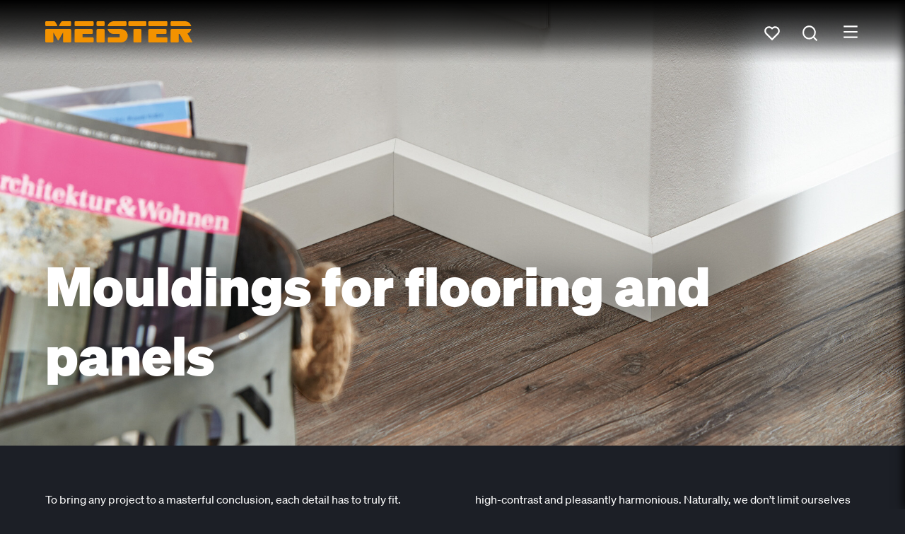

--- FILE ---
content_type: text/html;charset=UTF-8
request_url: https://www.meister.com/en/products/mouldings.html
body_size: 11045
content:
<!DOCTYPE html><html lang="en">
<!--
This website is powered by Neos, the Open Source Content Application Platform licensed under the GNU/GPL.
Neos is based on Flow, a powerful PHP application framework licensed under the MIT license.

More information and contribution opportunities at https://www.neos.io
-->
<head><meta charset="UTF-8" /><script src="https://cloud.ccm19.de/app.js?apiKey=d7ecac1cc6f7e9ca9e96e36c8fb6d05947e635c7eff341b7&domain=64f5edc71b9ba265840363d2" referrerpolicy="origin"></script><title>Mouldings for MEISTER floors and panels</title><meta name="robots" content="index,follow" /><link rel="canonical" href="https://www.meister.com/en/products/mouldings.html" /><link rel="alternate" hreflang="de" href="https://www.meister.com/de/produkte/leisten.html" /><link rel="alternate" hreflang="fr" href="https://www.meister.com/fr/produits/moulures.html" /><link rel="alternate" hreflang="nl" href="https://www.meister.com/nl/producten/plinten.html" /><link rel="alternate" hreflang="en" href="https://www.meister.com/en/products/mouldings.html" /><link rel="alternate" hreflang="es" href="https://www.meister.com/es/productos/listones.html" /><link rel="alternate" hreflang="de-CH" href="https://www.meister.com/ch/produkte/leisten.html" /><link rel="alternate" hreflang="x-default" href="https://www.meister.com/de/produkte/leisten.html" /><meta name="twitter:card" content="summary" /><meta name="twitter:title" content="Mouldings for MEISTER floors and panels" /><meta name="twitter:url" content="https://www.meister.com/en/products/mouldings.html" /><meta property="og:type" content="website" /><meta property="og:title" content="Mouldings for MEISTER floors and panels" /><meta property="og:site_name" content="MEISTER - high-quality floors, panels and mouldings" /><meta property="og:locale" content="en" /><meta property="og:url" content="https://www.meister.com/en/products/mouldings.html" /><meta property="og:image" content="https://www.meister.com/_Resources/Persistent/d/e/2/f/de2fc9f573a7fe4f338f72739176f8f579ef8b5a/6941_DD_300_Ambiente_Detail_01-web-1920x1080-1116x628.jpg" /><meta property="og:image:width" content="1116" /><meta property="og:image:height" content="628" /><meta property="og:image:alt" content="6941_DD_300_Ambiente_Detail_01-web-1920x1080.jpg" /><script type="application/ld+json">{"@context":"http:\/\/schema.org\/","@type":"BreadcrumbList","itemListElement":[{"@type":"ListItem","position":1,"name":"MEISTER","item":"https:\/\/www.meister.com\/en"},{"@type":"ListItem","position":2,"name":"Products","item":"https:\/\/www.meister.com\/en\/products.html"},{"@type":"ListItem","position":3,"name":"Mouldings","item":"https:\/\/www.meister.com\/en\/products\/mouldings.html"}]}</script><meta name="viewport" content="width=device-width, initial-scale=1.0"><link rel="shortcut icon" sizes="16x16" href="https://www.meister.com/_Resources/Static/Packages/MeisterWerke.MeisterCom/Images/favicons/favicon.ico" /><link rel="icon" type="image/png" sizes="16x16" href="https://www.meister.com/_Resources/Static/Packages/MeisterWerke.MeisterCom/Images/favicons/favicon-16x16.png" /><link rel="icon" type="image/png" sizes="32x32" href="https://www.meister.com/_Resources/Static/Packages/MeisterWerke.MeisterCom/Images/favicons/favicon-32x32.png" /><link rel="icon" type="image/png" sizes="36x36" href="https://www.meister.com/_Resources/Static/Packages/MeisterWerke.MeisterCom/Images/favicons/android-icon-36x36.png" /><link rel="icon" type="image/png" sizes="48x48" href="https://www.meister.com/_Resources/Static/Packages/MeisterWerke.MeisterCom/Images/favicons/android-icon-48x48.png" /><link rel="icon" type="image/png" sizes="72x72" href="https://www.meister.com/_Resources/Static/Packages/MeisterWerke.MeisterCom/Images/favicons/android-icon-72x72.png" /><link rel="icon" type="image/png" sizes="96x96" href="https://www.meister.com/_Resources/Static/Packages/MeisterWerke.MeisterCom/Images/favicons/android-icon-96x96.png" /><link rel="icon" type="image/png" sizes="144x144" href="https://www.meister.com/_Resources/Static/Packages/MeisterWerke.MeisterCom/Images/favicons/android-icon-144x144.png" /><link rel="icon" type="image/png" sizes="192x192" href="https://www.meister.com/_Resources/Static/Packages/MeisterWerke.MeisterCom/Images/favicons/android-icon-192x192.png" /><link rel="apple-touch-icon-precomposed" sizes="57x57" href="https://www.meister.com/_Resources/Static/Packages/MeisterWerke.MeisterCom/Images/favicons/apple-icon-precomposed.png" /><link rel="apple-touch-icon" sizes="57x57" href="https://www.meister.com/_Resources/Static/Packages/MeisterWerke.MeisterCom/Images/favicons/apple-icon-57x57.png" /><link rel="apple-touch-icon" sizes="60x60" href="https://www.meister.com/_Resources/Static/Packages/MeisterWerke.MeisterCom/Images/favicons/apple-icon-60x60.png" /><link rel="apple-touch-icon" sizes="72x72" href="https://www.meister.com/_Resources/Static/Packages/MeisterWerke.MeisterCom/Images/favicons/apple-icon-72x72.png" /><link rel="apple-touch-icon" sizes="76x76" href="https://www.meister.com/_Resources/Static/Packages/MeisterWerke.MeisterCom/Images/favicons/apple-icon-76x76.png" /><link rel="apple-touch-icon" sizes="114x114" href="https://www.meister.com/_Resources/Static/Packages/MeisterWerke.MeisterCom/Images/favicons/apple-icon-114x114.png" /><link rel="apple-touch-icon" sizes="120x120" href="https://www.meister.com/_Resources/Static/Packages/MeisterWerke.MeisterCom/Images/favicons/apple-icon-120x120.png" /><link rel="apple-touch-icon" sizes="144x144" href="https://www.meister.com/_Resources/Static/Packages/MeisterWerke.MeisterCom/Images/favicons/apple-icon-144x144.png" /><link rel="apple-touch-icon" sizes="152x152" href="https://www.meister.com/_Resources/Static/Packages/MeisterWerke.MeisterCom/Images/favicons/apple-icon-152x152.png" /><link rel="apple-touch-icon" sizes="180x180" href="https://www.meister.com/_Resources/Static/Packages/MeisterWerke.MeisterCom/Images/favicons/apple-icon-180x180.png" /><link rel="stylesheet" media="screen" data-href="Styles/main.min.css" href="https://www.meister.com/_Resources/Static/Packages/MeisterWerke.Shared/Build/Styles/main.min.css?cb=70d9d891-9192-4e9a-96a1-fc745917d236" /><link rel="stylesheet" media="screen" data-href="Styles/main.min.css" href="https://www.meister.com/_Resources/Static/Packages/MeisterWerke.MeisterCom/Build/Styles/main.min.css?cb=70d9d891-9192-4e9a-96a1-fc745917d236" /><link rel="stylesheet" media="screen" data-href="Styles/main.min.css" href="https://www.meister.com/_Resources/Static/Packages/MeisterWerke.MeisterCom.WishList/Build/Styles/main.min.css?cb=70d9d891-9192-4e9a-96a1-fc745917d236" /><link rel="stylesheet" media="screen" data-href="Styles/main.min.css" href="https://www.meister.com/_Resources/Static/Packages/MeisterWerke.MeisterCom.ShoppingList/Build/Styles/main.min.css?cb=70d9d891-9192-4e9a-96a1-fc745917d236" /><link rel="stylesheet" media="screen" data-href="Styles/main.min.css" href="https://www.meister.com/_Resources/Static/Packages/MeisterWerke.MeisterCom.DownloadCenter/Build/Styles/main.min.css?cb=70d9d891-9192-4e9a-96a1-fc745917d236" /><link rel="stylesheet" media="screen" data-href="Styles/main.min.css" href="https://www.meister.com/_Resources/Static/Packages/MeisterWerke.MeisterCom.Catalog/Build/Styles/main.min.css?cb=70d9d891-9192-4e9a-96a1-fc745917d236" /><link rel="preload" as="font" type="font/woff2" crossorigin="anonymous" href="https://www.meister.com/_Resources/Static/Packages/MeisterWerke.Shared/Fonts/Soehne/soehne-web-buch.woff2" /><link rel="preload" as="font" type="font/woff2" crossorigin="anonymous" href="https://www.meister.com/_Resources/Static/Packages/MeisterWerke.Shared/Fonts/Soehne/soehne-web-halbfett.woff2" /><link rel="preload" as="font" type="font/woff2" crossorigin="anonymous" href="https://www.meister.com/_Resources/Static/Packages/MeisterWerke.Shared/Fonts/Soehne/soehne-web-fett.woff2" /><link rel="preload" as="font" type="font/woff2" crossorigin="anonymous" href="https://www.meister.com/_Resources/Static/Packages/MeisterWerke.Shared/Fonts/Financier/financier-display-web-black.woff2" /><script type="application/ld+json">{"@context":"http:\/\/schema.org","@type":"WebPage","name":"Mouldings for MEISTER floors and panels"}</script><script data-esm="MeisterWerke.MeisterCom.WishList:Bob" type="application/javascript">            window.WISHLIST_API = window.WISHLIST_API || {};            WISHLIST_API.removeLayingEndpointUri = "/wishlist/removelayingfromfavorites";            WISHLIST_API.markLayingAsFavoriteEndpointUri = "/wishlist/marklayingasfavorite";            WISHLIST_API.removeProductEndpointUri = "/wishlist/removeproductfromfavorites";            WISHLIST_API.fetchEndpointUri = "/wishlist/fetch";            WISHLIST_API.relayMyRoomIdWasChangedUri = "/user/relaymyroomidwaschanged";            WISHLIST_API.relayImageWasRemovedUri = "/image/relayimagewasremoved";            WISHLIST_API.visualizationWasStartedUri = "/user/relayvisualizationwasstarted";            WISHLIST_API.generateCodeEndpointUri = "/wishlist/generatecode";            WISHLIST_API.mergeWishlistEndpointUri = "/wishlist/merge";            WISHLIST_API.replaceWishlistEndpointUri = "/wishlist/replace";            WISHLIST_API.locale = "en";        </script><script data-esm="MeisterWerke.MeisterCom.ShoppingList:Bob" type="application/javascript">            window.SHOPPINGLIST_API = window.SHOPPINGLIST_API || {};            SHOPPINGLIST_API.removeFromListEndpointUri = "/shoppinglist/removefromlist";            SHOPPINGLIST_API.addToListEndpointUri = "/shoppinglist/addtolist";            SHOPPINGLIST_API.updateListEndpointUri = "/shoppinglist/updatelist";            SHOPPINGLIST_API.fetchEndpointUri = "/shoppinglist/fetch";            SHOPPINGLIST_API.locale = "en";        </script></head><body class><header data-esm="MeisterWerke.Shared:Header" data-header-variant="scrollAware" class="header___he3Nyb"><div class="main___Vgg9QS"><a href="/en" target="_self" class="logo___1Iktq+" role="logo"><img src="https://www.meister.com/_Resources/Static/Packages/MeisterWerke.MeisterCom/Images/MEISTER_Logo_positiv_orange.svg" alt="Logo Meister" title="Logo Meister" width="208" height="30" /></a><nav data-esm="MeisterWerke.Shared:LinkTree" class="linkTree___cLlnk6 layoutIsHorizontal___S6d2HF firstLinkTree___6UBHul" data-navigation><ul class="list___6WA+b4"><li class="item___b0-EJr"><a href="/en/products.html" target="_self" title="Products" class="link___FLye30 label___-0E1rm"><div class="content___T8FwtF"><span>Products</span></div></a><span class="touchToggler___nLNvUD" data-touch-toggle><svg version="1.1" xmlns="http://www.w3.org/2000/svg" xmlns:xlink="http://www.w3.org/1999/xlink" viewBox="0 0 512 512" class="icon___L67QgK "><use xlink:href="/stampede/svgsprite?cb=70d9d891-9192-4e9a-96a1-fc745917d236&amp;collection=shared#chevronDown" href="/stampede/svgsprite?cb=70d9d891-9192-4e9a-96a1-fc745917d236&amp;collection=shared#chevronDown"></use></svg></span><div class="dropDown___eTlmHy" data-dropdown><ul class="list___6WA+b4"><li class="item___b0-EJr"><div class="label___-0E1rm">Floor / flooring</div><ul class="list___6WA+b4"><li class="item___b0-EJr"><a href="/en/products/parquet-flooring.html" target="_self" title="Parquet flooring" class="link___FLye30 label___-0E1rm"><div class="content___T8FwtF"><span>Parquet flooring</span></div></a><ul class="list___6WA+b4"></ul></li><li class="item___b0-EJr"><a href="/en/products/lindura.html" target="_self" title="Lindura wood flooring" class="link___FLye30 label___-0E1rm"><div class="content___T8FwtF"><span>Lindura wood flooring</span></div></a><ul class="list___6WA+b4"></ul></li><li class="item___b0-EJr"><a href="/en/products/wood-flooring-natureflex.html" target="_self" title="Wood flooring Natureflex" class="link___FLye30 label___-0E1rm"><div class="content___T8FwtF"><span>Wood flooring Natureflex</span></div></a><ul class="list___6WA+b4"></ul></li><li class="item___b0-EJr"><a href="/en/products/design-flooring.html" target="_self" title="Design flooring" class="link___FLye30 label___-0E1rm"><div class="content___T8FwtF"><span>Design flooring</span></div></a><ul class="list___6WA+b4"></ul></li><li class="item___b0-EJr"><a href="/en/products/laminate-flooring.html" target="_self" title="Laminate flooring" class="link___FLye30 label___-0E1rm"><div class="content___T8FwtF"><span>Laminate flooring</span></div></a><ul class="list___6WA+b4"></ul></li></ul></li><li class="item___b0-EJr"><a href="/en/products/panels.html" target="_self" title="Panels" class="link___FLye30 label___-0E1rm"><div class="content___T8FwtF"><span>Panels</span></div></a><ul class="list___6WA+b4"></ul></li><li class="item___b0-EJr"><a href="/en/products/mouldings.html" target="_self" title="Mouldings" class="link___FLye30 label___-0E1rm"><div class="content___T8FwtF"><span>Mouldings</span></div></a><ul class="list___6WA+b4"></ul></li><li class="item___b0-EJr"><a href="/en/products/accessories.html" target="_self" title="Accessories" class="link___FLye30 label___-0E1rm"><div class="content___T8FwtF"><span>Accessories</span></div></a><ul class="list___6WA+b4"></ul></li></ul></div></li><li class="item___b0-EJr"><a href="/en/advice.html" target="_self" title="Advice" class="link___FLye30 label___-0E1rm"><div class="content___T8FwtF"><span>Advice</span></div></a><span class="touchToggler___nLNvUD" data-touch-toggle><svg version="1.1" xmlns="http://www.w3.org/2000/svg" xmlns:xlink="http://www.w3.org/1999/xlink" viewBox="0 0 512 512" class="icon___L67QgK "><use xlink:href="/stampede/svgsprite?cb=70d9d891-9192-4e9a-96a1-fc745917d236&amp;collection=shared#chevronDown" href="/stampede/svgsprite?cb=70d9d891-9192-4e9a-96a1-fc745917d236&amp;collection=shared#chevronDown"></use></svg></span><div class="dropDown___eTlmHy" data-dropdown><ul class="list___6WA+b4"><li class="item___b0-EJr"><a href="/en/advice/installation.html" target="_self" title="Installation" class="link___FLye30 label___-0E1rm"><div class="content___T8FwtF"><span>Installation</span></div></a><ul class="list___6WA+b4"></ul></li><li class="item___b0-EJr"><a href="/en/advice/care.html" target="_self" title="Care" class="link___FLye30 label___-0E1rm"><div class="content___T8FwtF"><span>Care</span></div></a><ul class="list___6WA+b4"></ul></li><li class="item___b0-EJr"><a href="/en/advice/expertise.html" target="_self" title="Expertise" class="link___FLye30 label___-0E1rm"><div class="content___T8FwtF"><span>Expertise</span></div></a><ul class="list___6WA+b4"></ul></li></ul></div></li><li class="item___b0-EJr"><a href="/en/inspiration.html" target="_self" title="Inspiration" class="link___FLye30 label___-0E1rm"><div class="content___T8FwtF"><span>Inspiration</span></div></a></li></ul></nav><div class="whitespace___1g2uRq"></div><div class="buttonLink___t6YsiQ"><a href="/en/service/specialist-retailer-search.html" target="_self" title="Specialist retailer search" class="link___FLye30 isInverted___jVP1CY button___-hoLQa"><div class="content___T8FwtF content___yx5OER"><span>Specialist retailer search</span></div></a></div><div class="whishlist___maEWMu"><div data-esm="MeisterWerke.MeisterCom.WishList:WishListPreview" class="toggler___+VeKtu" data-labels="{&quot;message_EMPTY_WISHLIST&quot;:&quot;Your wish list is currently empty.&quot;,&quot;action_TO_WISHLIST&quot;:&quot;Show your wish list&quot;,&quot;action_DISLIKE_ME&quot;:&quot;Remove from wish list&quot;,&quot;action_OPEN_ESIGN&quot;:&quot;View flooring in your own room&quot;,&quot;label_MPN&quot;:&quot;Art. No.&quot;,&quot;action_SHARE&quot;:&quot;Share&quot;,&quot;action_MERGE&quot;:&quot;Enter code&quot;}" data-uri-wish-list="/en/wishlist.html"><svg version="1.1" xmlns="http://www.w3.org/2000/svg" xmlns:xlink="http://www.w3.org/1999/xlink" viewBox="0 0 512 512" class="icon___L67QgK icon___tpUODH"><use xlink:href="/stampede/svgsprite?cb=70d9d891-9192-4e9a-96a1-fc745917d236&amp;collection=shared#heart" href="/stampede/svgsprite?cb=70d9d891-9192-4e9a-96a1-fc745917d236&amp;collection=shared#heart"></use></svg><div data-select="badge" class="badge___lNIBZq"></div><div data-select="preview"></div></div></div><nav data-esm="MeisterWerke.Shared:LinkTree" class="linkTree___cLlnk6 layoutIsHorizontal___S6d2HF secondLinkTree___3NAkQH" data-navigation><ul class="list___6WA+b4"><li class="item___b0-EJr"><a href="/en/products/mouldings.html" target="_self" title="EN" class="link___FLye30 label___-0E1rm"><div class="content___T8FwtF"><span>EN</span></div></a><span class="touchToggler___nLNvUD" data-touch-toggle><svg version="1.1" xmlns="http://www.w3.org/2000/svg" xmlns:xlink="http://www.w3.org/1999/xlink" viewBox="0 0 512 512" class="icon___L67QgK "><use xlink:href="/stampede/svgsprite?cb=70d9d891-9192-4e9a-96a1-fc745917d236&amp;collection=shared#chevronDown" href="/stampede/svgsprite?cb=70d9d891-9192-4e9a-96a1-fc745917d236&amp;collection=shared#chevronDown"></use></svg></span><div class="dropDown___eTlmHy isAlignedMiddle___ftGiCo" data-dropdown><ul class="list___6WA+b4"><li class="item___b0-EJr"><a href="/de/produkte/leisten.html" target="_self" title="DE" class="link___FLye30 label___-0E1rm"><div class="content___T8FwtF"><span>DE</span></div></a></li><li class="item___b0-EJr"><a href="/fr/produits/moulures.html" target="_self" title="FR" class="link___FLye30 label___-0E1rm"><div class="content___T8FwtF"><span>FR</span></div></a></li><li class="item___b0-EJr"><a href="/nl/producten/plinten.html" target="_self" title="NL" class="link___FLye30 label___-0E1rm"><div class="content___T8FwtF"><span>NL</span></div></a></li><li class="item___b0-EJr"><a href="/es/productos/listones.html" target="_self" title="ES" class="link___FLye30 label___-0E1rm"><div class="content___T8FwtF"><span>ES</span></div></a></li><li class="item___b0-EJr"><a href="/ch/produkte/leisten.html" target="_self" title="CH" class="link___FLye30 label___-0E1rm"><div class="content___T8FwtF"><span>CH</span></div></a></li></ul></div></li></ul></nav><div data-esm="MeisterWerke.Shared:Search" class="search___VPVukc" data-target-uri="/en/search.html?query=" data-translations="{&quot;placeholder_SEARCH&quot;:&quot;What are you looking for?&quot;,&quot;action_SEARCH_SUBMIT&quot;:&quot;Search&quot;}"><svg version="1.1" xmlns="http://www.w3.org/2000/svg" xmlns:xlink="http://www.w3.org/1999/xlink" viewBox="0 0 512 512" class="icon___L67QgK searchTrigger___r6cC1D"><use xlink:href="/stampede/svgsprite?cb=70d9d891-9192-4e9a-96a1-fc745917d236&amp;collection=shared#search" href="/stampede/svgsprite?cb=70d9d891-9192-4e9a-96a1-fc745917d236&amp;collection=shared#search"></use></svg><span data-application></span></div><div data-select="offcanvas-at-header" class="offCanvasToggler___iB9wPD"><svg version="1.1" xmlns="http://www.w3.org/2000/svg" xmlns:xlink="http://www.w3.org/1999/xlink" viewBox="0 0 512 512" class="icon___L67QgK "><use xlink:href="/stampede/svgsprite?cb=70d9d891-9192-4e9a-96a1-fc745917d236&amp;collection=shared#menu" href="/stampede/svgsprite?cb=70d9d891-9192-4e9a-96a1-fc745917d236&amp;collection=shared#menu"></use></svg></div></div><div data-esm="MeisterWerke.Shared:OffCanvas" data-identifier="offcanvas-at-header" class="offCanvas___fyrkKi offCanvas___DWIPYa"><ul class="secondLinkTree___3NAkQH"><li class="item___Zrdgfy"><a href="/en/products/mouldings.html" target="_self" title="EN" class="link___FLye30 link___FiWpQa active___HGnnDe"><div class="content___T8FwtF"><span>EN</span></div></a></li><li class="item___Zrdgfy"><a href="/de/produkte/leisten.html" target="_self" title="DE" class="link___FLye30 link___FiWpQa"><div class="content___T8FwtF"><span>DE</span></div></a></li><li class="item___Zrdgfy"><a href="/fr/produits/moulures.html" target="_self" title="FR" class="link___FLye30 link___FiWpQa"><div class="content___T8FwtF"><span>FR</span></div></a></li><li class="item___Zrdgfy"><a href="/nl/producten/plinten.html" target="_self" title="NL" class="link___FLye30 link___FiWpQa"><div class="content___T8FwtF"><span>NL</span></div></a></li><li class="item___Zrdgfy"><a href="/es/productos/listones.html" target="_self" title="ES" class="link___FLye30 link___FiWpQa"><div class="content___T8FwtF"><span>ES</span></div></a></li><li class="item___Zrdgfy"><a href="/ch/produkte/leisten.html" target="_self" title="CH" class="link___FLye30 link___FiWpQa"><div class="content___T8FwtF"><span>CH</span></div></a></li></ul><div class="buttonLink___t6YsiQ"><a href="/en/service/specialist-retailer-search.html" target="_self" title="Specialist retailer search" class="link___FLye30 link___FiWpQa"><div class="content___T8FwtF"><span>Specialist retailer search</span></div></a></div><nav data-esm="MeisterWerke.Shared:LinkTree" class="linkTree___cLlnk6 layoutIsVertical___Yb72lp thirdLinkTree___Uixpx3"><ul class="list___6WA+b4"><li class="item___b0-EJr"><a href="/en/products.html" target="_self" title="Products" class="link___FLye30 label___-0E1rm"><div class="content___T8FwtF"><span>Products</span></div></a><ul class="list___6WA+b4"><li class="item___b0-EJr"><div class="label___-0E1rm">Floor / flooring</div><ul class="list___6WA+b4"><li class="item___b0-EJr"><a href="/en/products/parquet-flooring.html" target="_self" title="Parquet flooring" class="link___FLye30 label___-0E1rm"><div class="content___T8FwtF"><span>Parquet flooring</span></div></a><ul class="list___6WA+b4"></ul></li><li class="item___b0-EJr"><a href="/en/products/lindura.html" target="_self" title="Lindura wood flooring" class="link___FLye30 label___-0E1rm"><div class="content___T8FwtF"><span>Lindura wood flooring</span></div></a><ul class="list___6WA+b4"></ul></li><li class="item___b0-EJr"><a href="/en/products/wood-flooring-natureflex.html" target="_self" title="Wood flooring Natureflex" class="link___FLye30 label___-0E1rm"><div class="content___T8FwtF"><span>Wood flooring Natureflex</span></div></a><ul class="list___6WA+b4"></ul></li><li class="item___b0-EJr"><a href="/en/products/design-flooring.html" target="_self" title="Design flooring" class="link___FLye30 label___-0E1rm"><div class="content___T8FwtF"><span>Design flooring</span></div></a><ul class="list___6WA+b4"></ul></li><li class="item___b0-EJr"><a href="/en/products/laminate-flooring.html" target="_self" title="Laminate flooring" class="link___FLye30 label___-0E1rm"><div class="content___T8FwtF"><span>Laminate flooring</span></div></a><ul class="list___6WA+b4"></ul></li></ul></li><li class="item___b0-EJr"><a href="/en/products/panels.html" target="_self" title="Panels" class="link___FLye30 label___-0E1rm"><div class="content___T8FwtF"><span>Panels</span></div></a><ul class="list___6WA+b4"></ul></li><li class="item___b0-EJr"><a href="/en/products/mouldings.html" target="_self" title="Mouldings" class="link___FLye30 label___-0E1rm"><div class="content___T8FwtF"><span>Mouldings</span></div></a><ul class="list___6WA+b4"></ul></li><li class="item___b0-EJr"><a href="/en/products/accessories.html" target="_self" title="Accessories" class="link___FLye30 label___-0E1rm"><div class="content___T8FwtF"><span>Accessories</span></div></a><ul class="list___6WA+b4"></ul></li></ul></li><li class="item___b0-EJr"><a href="/en/advice.html" target="_self" title="Advice" class="link___FLye30 label___-0E1rm"><div class="content___T8FwtF"><span>Advice</span></div></a><ul class="list___6WA+b4"><li class="item___b0-EJr"><a href="/en/advice/installation.html" target="_self" title="Installation" class="link___FLye30 label___-0E1rm"><div class="content___T8FwtF"><span>Installation</span></div></a><ul class="list___6WA+b4"></ul></li><li class="item___b0-EJr"><a href="/en/advice/care.html" target="_self" title="Care" class="link___FLye30 label___-0E1rm"><div class="content___T8FwtF"><span>Care</span></div></a><ul class="list___6WA+b4"></ul></li><li class="item___b0-EJr"><a href="/en/advice/expertise.html" target="_self" title="Expertise" class="link___FLye30 label___-0E1rm"><div class="content___T8FwtF"><span>Expertise</span></div></a><ul class="list___6WA+b4"></ul></li></ul></li><li class="item___b0-EJr"><a href="/en/inspiration.html" target="_self" title="Inspiration" class="link___FLye30 label___-0E1rm"><div class="content___T8FwtF"><span>Inspiration</span></div></a><ul class="list___6WA+b4"></ul></li></ul></nav></div></header><div class="neos-contentcollection"><div class="contentContainer___lKhj8-"><div data-esm="MeisterWerke.Shared:FigureWithTextbox"><div class="[FigureWithTextbox] container___rKf5jG fixHeight___y01--f hasFigure___XMYBFC"><div class="container___rKf5jG"><div class="figureContainer___IA0kfZ"><figure class="figure___S4LKry stretch___p2QxAO"><img width="1920" height="1080" class="cover___DzX6Jq" src="https://www.meister.com/_Resources/Persistent/3/d/b/d/3dbdcfd737702eb7a3948ac1a7020ca96b3124e9/6941_DD_300_Ambiente_Detail_01-web-1920x1080.jpg" loading="eager" alt="Weiße Fußleisten passend zu allen Böden von MEISTER" title="Passende Leisten für MEISTER Böden und Paneele"></figure></div><div class="[FigureWithTextbox.ContainerElement] textboxHeadline___wZwcpk"><div class="header___mPzwm4"></div></div></div><div class="[FigureWithTextbox.ContainerElement] textbox___ymyxiz mobileOnly___+9-5St"><div class="mobileFigure___JHliZB" data-container="container"><figure class="figure___S4LKry stretch___p2QxAO"><img width="1920" height="3410" class="cover___DzX6Jq" src="https://www.meister.com/_Resources/Persistent/b/7/c/5/b7c5f04c806a5c4346e61e679193812851c6a122/Wei%C3%9Fe%20Leisten_Keyvisual_6986_MeisterDesign_DL_Detail_01_hoch-1080x1918.jpg" loading="eager" alt="Weiße Fußleisten passend zu allen Böden von MEISTER" title="Leisten für Böden und Paneele von MEISTER"></figure></div><div class="mobileText___WxyfsL"></div></div><div class="[HeadlineForTextBox] headlineContainer___UTWVuZ fixHeight___y01--f hasFigure___XMYBFC"><div class="textboxHeadline___wZwcpk"><div class="header___mPzwm4"><div><h1 class="headline___mB0NUC lookLarge___zY3xc1 isInverted___u5VecS headline___NlqiEl">Mouldings for flooring and panels</h1></div><div class="imageScroll___SEHvpV" data-scroll="imageScroll"><img src="https://www.meister.com/_Resources/Static/Packages/MeisterWerke.Shared/Images/scroll-animated.svg" alt="Logo Hain" /></div></div></div></div></div></div></div></div><div class="neos-contentcollection"><div class="contentContainer___lKhj8- hasIndentX___SGM0sL"><div class="container___ogNkEO isLookDark___WGs3rL"><div class="contentContainer___B6+lQx"><div class="text___EdXuD6 isInverted___GAEtna text___1L5AdI"><p>To bring any project to a masterful conclusion, each detail has to truly fit. Mouldings from MEISTER are the final step towards perfection – and the customisable frame for your very personal interior design style. Our range of mouldings opens up endless possibilities, from classic white to creative high-contrast and pleasantly harmonious. Naturally, we don’t limit ourselves to flooring: Ceilings and walls are also perfectly complemented by our panel mouldings.</p></div></div></div></div><div class="contentContainer___lKhj8- hasIndentX___SGM0sL"><div class="container___ogNkEO isLookDark___WGs3rL isLayoutOneColumn___xCZjCN"><div class="headlineContainer___br3eMG"><h2 class="headline___mB0NUC lookLarge___zY3xc1 isInverted___u5VecS headline___i9+83T">Mouldings for flooring and panels</span><span>&nbsp;</h2></div></div><div data-esm="MeisterWerke.Shared:ContentFinder" data-client-application="CatalogFilter" data-node-identifier="13f7701e-cd73-4130-a2c8-06719d3e99ab" data-workspace="live" data-language="en" data-api="/catalog/query" data-translations="{&quot;action_RESET_FILTERS&quot;:&quot;Reset all filters&quot;,&quot;msg_MORE_FILTERS&quot;:&quot;More filters&quot;,&quot;msg_LESS_FILTERS&quot;:&quot;Less filters&quot;,&quot;msg_RESULT_INFO&quot;:&quot;Show {{numberOfItems}} of {{totalNumberOfItems}} results&quot;,&quot;msg_ALL_RESULT_INFO&quot;:&quot;All {{totalNumberOfItems}} results are shown.&quot;,&quot;msg_ONE_RESULT_INFO&quot;:&quot;Your search returned exactly one result.&quot;,&quot;msg_RESULTS&quot;:&quot;Results&quot;,&quot;msg_EMPTY_RESULT_INFO&quot;:&quot;Unfortunately, your search returned no results.&quot;,&quot;msg_FILTER_HEADLINE&quot;:&quot;Refine your search&quot;,&quot;msg_FILTER_SUBMIT&quot;:&quot;Apply selection&quot;,&quot;action_LOAD_MORE&quot;:&quot;Show more results&quot;,&quot;msg_LOADING_INDICATOR_CATALOGFILTER&quot;:&quot;Searching for products...&quot;,&quot;msg_LOADING_INDICATOR_TOTALSEARCH&quot;:&quot;Searching...&quot;,&quot;msg_TEXT_SEARCH&quot;:&quot;Search term&quot;,&quot;action_TEXT_SEARCH&quot;:&quot;OK&quot;,&quot;type_ALL_TYPES&quot;:&quot;All&quot;,&quot;typegroup_PRODUCT&quot;:&quot;Product&quot;,&quot;typegroup_ASSET&quot;:&quot;Download&quot;,&quot;typegroup_WEBPAGE&quot;:&quot;Page&quot;}" data-count-items-at-start="12" data-show-text-search="1" data-has-cards-indent-left="1" data-has-cards-indent-right="1"></div></div><div class="contentContainer___lKhj8- hasIndentX___SGM0sL"><div class="container___ogNkEO isLookLight___hRj122"><div class="headlineContainer___br3eMG"><h2 class="headline___mB0NUC lookMedium___O51vRq headline___i9+83T">Skirting boards: The perfect finish</span><span>&nbsp;</h2></div><div class="contentContainer___B6+lQx"><div class="text___EdXuD6 text___1L5AdI"><p>Curved or square, low and subtle or with eye-catching decoration, the same colour as the floor, plain, or as a blank canvas for your own creative painting: The MEISTER range of skirting boards has it all! It's your choice!</p><p><strong>Open to all styles – black and white skirting boards.&nbsp;</strong><br>What does white have that other colours don't have? Openness that adapts to any style and the ability to effortlessly complement all other colours. For this reason, our skirting boards with white decorative film add that little something special to every interior design style, and they match all flooring types perfectly. The large selection of different profile shapes also enables you to create classical and modern touches based entirely on your individual taste.&nbsp;</p><p><strong>Colourful and with character – skirting boards you can paint yourself&nbsp;</strong><br>The same colour as your walls? To match your furniture? Or something completely different? It's up to you: Design your skirting boards exactly according to your own wishes! These mouldings are covered in a film that can be painted, making them the perfect canvas for you to realise your artistic vision. Let your creativity run wild!&nbsp;</p><p><strong>A harmonious look – with floor-matched skirting boards.&nbsp;</strong><br>Within your own four walls, you expect pure harmony from the ground up – and quite rightly so. You can achieve this effortlessly with skirting boards coordinated to the colour or decor of your floor. The balanced interplay between the floor and moulding is rounded off by the impressively consistent decor from moulding to moulding. Perfect harmony can look so good.</p></div></div></div></div><div class="contentContainer___lKhj8- hasIndentX___SGM0sL"><div class="container___ogNkEO isLookLight___hRj122"><div class="contentContainer___B6+lQx"><div class="text___EdXuD6 text___1L5AdI"><p>For occasional <strong>cleaning</strong> of MEISTER skirting boards use a damp, heavily wrung cloth that has been previously washed in clear water. Please note: Scouring agents or powders can corrode the surface of the mouldings and should not be used.&nbsp;</p><p><strong>Disposal</strong>: Pieces left over from assembly or installation can simply be disposed of as household rubbish (e.g. thermal treatment). Please dispose of large quantities as per the relevant local regulations (e.g. hand in at recycling centres). Energetic reuse in approved systems is recommended.</p></div></div></div></div><div class="contentContainer___lKhj8- hasIndentX___SGM0sL"><div class="container___C61kdJ isDark___r4QnWH"><hr /></div></div><div class="contentContainer___lKhj8- hasIndentX___SGM0sL"><div class="container___wnpdwT"><div><figure class="figure___S4LKry"><img width="1920" height="1281" class="contain___CH5k85" src="https://www.meister.com/_Resources/Persistent/d/e/9/3/de93ab48e965a6c7fd07fcb4ebd2530fe09a8de0/Produktraum_Paneele_Anwendung_Zahlen_0322-1920x1281.jpg" srcset="https://www.meister.com/_Resources/Persistent/b/1/e/e/b1ee4c8c23b774e182d9092f53953e7302eb8a26/Produktraum_Paneele_Anwendung_Zahlen_0322-1920x1281-300x200.jpg 300w, https://www.meister.com/_Resources/Persistent/7/f/c/4/7fc4055897e1f3dc105aa5704238a20e41975e70/Produktraum_Paneele_Anwendung_Zahlen_0322-1920x1281-600x400.jpg 600w, https://www.meister.com/_Resources/Persistent/c/3/5/2/c352946f9e58741a6c0c84855aa0f8141834ec55/Produktraum_Paneele_Anwendung_Zahlen_0322-1920x1281-900x600.jpg 900w, https://www.meister.com/_Resources/Persistent/d/e/9/3/de93ab48e965a6c7fd07fcb4ebd2530fe09a8de0/Produktraum_Paneele_Anwendung_Zahlen_0322-1920x1281.jpg 1920w" sizes="100vw" loading="lazy" alt="Übersicht verschiedene Paneelleisten im Raum" title="Übersicht Paneelleisten im Raum"></figure></div><div><div class="textContainer"><h2 class="headline___mB0NUC lookMedium___O51vRq ">Panel moulding: Beautiful and functional</h2><div data-esm="MeisterWerke.Shared:Accordion" class="accordion___HSFiS5 [Component.Accordion]"><details class="accordionItem___-PFKv3 accordionItemWithDetails___Hzh4Iq [Component.AccordionItem]"><summary data-select="summary" data-toggleclass="rotateIcon___PMD-XB"><span class="chip___a0tr2W"><div class="accordionChip___MnVXFp [Component.Chip (regular)]">1</div></span><span class="headline___OV9TZ9"><div class="headline___mB0NUC ">Ceiling edging</div></span><span data-select="icon" class="icon___vImwI2"></span></summary><div class="accordionContent___FnvABS"><div>Ceiling edging guarantees clean edging for walls and ceilings. Rounded ceiling edging is modern with a clean finish. The straightforward lines of the square shaped ceiling edging make it look particularly modern.</div></div></details><details class="accordionItem___-PFKv3 accordionItemWithDetails___Hzh4Iq [Component.AccordionItem]"><summary data-select="summary" data-toggleclass="rotateIcon___PMD-XB"><span class="chip___a0tr2W"><div class="accordionChip___MnVXFp [Component.Chip (regular)]">2</div></span><span class="headline___OV9TZ9"><div class="headline___mB0NUC ">Cover moulding/ Angled cover moulding</div></span><span data-select="icon" class="icon___vImwI2"></span></summary><div class="accordionContent___FnvABS"><div>The cover moulding is the perfect finish for many areas in interior design, including stairwells, half-height wood panelling, door panelling, roof windows and the edges of ceiling panels that are not laid wall to wall.</div></div></details><details class="accordionItem___-PFKv3 accordionItemWithDetails___Hzh4Iq [Component.AccordionItem]"><summary data-select="summary" data-toggleclass="rotateIcon___PMD-XB"><span class="chip___a0tr2W"><div class="accordionChip___MnVXFp [Component.Chip (regular)]">3</div></span><span class="headline___OV9TZ9"><div class="headline___mB0NUC ">Corner moulding</div></span><span data-select="icon" class="icon___vImwI2"></span></summary><div class="accordionContent___FnvABS"><div>Corner mouldings are the ideal corner joints for 90-degree external corners. They can be attached in combination with wood panelling or inserted in the groove.</div></div></details><details class="accordionItem___-PFKv3 accordionItemWithDetails___Hzh4Iq [Component.AccordionItem]"><summary data-select="summary" data-toggleclass="rotateIcon___PMD-XB"><span class="chip___a0tr2W"><div class="accordionChip___MnVXFp [Component.Chip (regular)]">4</div></span><span class="headline___OV9TZ9"><div class="headline___mB0NUC ">Scotia moulding</div></span><span data-select="icon" class="icon___vImwI2"></span></summary><div class="accordionContent___FnvABS"><div>Scotia moulding can be used in a variety of ways, including as a corner connection with wood panelling and as a skirting board.</div></div></details><details class="accordionItem___-PFKv3 accordionItemWithDetails___Hzh4Iq [Component.AccordionItem]"><summary data-select="summary" data-toggleclass="rotateIcon___PMD-XB"><span class="chip___a0tr2W"><div class="accordionChip___MnVXFp [Component.Chip (regular)]">5</div></span><span class="headline___OV9TZ9"><div class="headline___mB0NUC ">Hinged moulding strip</div></span><span data-select="icon" class="icon___vImwI2"></span></summary><div class="accordionContent___FnvABS"><div>The hinged moulding strips are ideal for all corner solutions between 10° and 270°, such as sloping ceilings or internal corners.</div></div></details></div></div></div></div></div><div class="contentContainer___lKhj8- hasIndentX___SGM0sL"><div class="container___90s7Yg isLayout1_2___0LeFB3"><div class="figureContainer___Xzx0JU"><figure class="figure___S4LKry stretch___p2QxAO"><img width="640" height="960" class="cover___DzX6Jq" src="https://www.meister.com/_Resources/Persistent/1/a/7/4/1a745d484b2e9045c2a2fe99db932633aeac2716/6944_DD_300_Ambiente_Detail_01-web-960x1440-640x960.jpg" srcset="https://www.meister.com/_Resources/Persistent/c/4/0/0/c4009c5404bc83943fdc6c59fb3e8c3243e13d0a/6944_DD_300_Ambiente_Detail_01-web-960x1440-300x450.jpg 300w, https://www.meister.com/_Resources/Persistent/2/1/a/0/21a0c1da675dbb8f74350a36e53e544549cb00c8/6944_DD_300_Ambiente_Detail_01-web-960x1440-600x900.jpg 600w, https://www.meister.com/_Resources/Persistent/5/3/f/a/53fa3bc506cbc5fac8499ab23f4dc37b4802e8a6/6944_DD_300_Ambiente_Detail_01-web-960x1440-900x1350.jpg 900w, https://www.meister.com/_Resources/Persistent/8/d/1/7/8d1749468effe116800e73c4507a2893cf2dc877/6944_DD_300_Ambiente_Detail_01-web-960x1440.jpg 1920w" sizes="100vw" loading="lazy" alt="Dekorgleiche Fußleiste auf den Boden abgestimmt" title="Im Einklang: die passende Leiste zu jedem MEISTER Boden"></figure></div><div class="figureContainer___Xzx0JU"><figure class="figure___S4LKry stretch___p2QxAO"><img width="640" height="427" class="cover___DzX6Jq" src="https://www.meister.com/_Resources/Persistent/2/f/b/e/2fbed71fd475f9dd58ea6951ffae5e717c538fac/6961_Classic_DD75_Ambiente_Detail_03-640x427.jpg" srcset="https://www.meister.com/_Resources/Persistent/e/2/9/f/e29f22caaeefff36b30332438bb675cbcd2b15dd/6961_Classic_DD75_Ambiente_Detail_03-300x200.jpg 300w, https://www.meister.com/_Resources/Persistent/5/8/8/4/58840fea5943685eb79f1355ac9d29f9b555b159/6961_Classic_DD75_Ambiente_Detail_03-600x400.jpg 600w, https://www.meister.com/_Resources/Persistent/9/e/d/f/9edf45dfd34d85cd8d12305f4f453c579bcd32f6/6961_Classic_DD75_Ambiente_Detail_03-900x600.jpg 900w, https://www.meister.com/_Resources/Persistent/1/8/3/8/18388c377a6d57266d8fa8f46db601fcbfb329b2/6961_Classic_DD75_Ambiente_Detail_03.jpg 1920w" sizes="100vw" loading="lazy" alt="Fußleisten zum Selberstreichen, hier passend zur Wandfarbe" title="Fußleisten im gleichen Dekor wie der Boden"></figure></div></div></div><div class="contentContainer___lKhj8-"><div class="container___ogNkEO isLookDark___WGs3rL isLayoutOneColumn___xCZjCN"><div class="headlineContainer___br3eMG"><h2 class="headline___mB0NUC lookMedium___O51vRq isInverted___u5VecS headline___i9+83T">Matching accessories for MEISTER flooring, panels and mouldings</h2></div></div><div data-esm="MeisterWerke.Shared:CardsSlider" class="[Composite.CardsSlider] container___hhAxCh isLookDark___xNJPGw" id="efa7395c-ae7c-4ec0-b81d-b1db0a92d687" data-translations data-is-inverted="1"><div class="cardsContainer___1FTLdm cardsContainerInvisible___GCcm3N" data-select="slidable" data-toggleclass="cardsContainerInvisible___GCcm3N"><div data-initially-visible="1" data-filter-by-ids class="keen-slider__slide"><a class="card___92-sw- isLookLight___wMiutB isInnerGapCard___4EPF0O" href="/en/products/accessories.html" target="_self"><figure class="figure___S4LKry inline___ECQxJ7 isSquare___qPzrw0"><img width="600" height="337" class="cover___DzX6Jq" src="https://www.meister.com/_Resources/Persistent/e/c/7/6/ec7602c8129097ee9663a6f8052d86e4d215b76e/Zubehoer_gross-1920x1079-600x337.jpg" srcset="https://www.meister.com/_Resources/Persistent/c/d/1/0/cd10800bc79b739f3198f782809a7bb12ac898c4/Zubehoer_gross-1920x1079-400x225.jpg 400w, https://www.meister.com/_Resources/Persistent/e/c/7/6/ec7602c8129097ee9663a6f8052d86e4d215b76e/Zubehoer_gross-1920x1079-600x337.jpg 600w" sizes="(min-width: 1410px) 600px,(min-width: 400px) 400px,100vw" loading="lazy" alt="Zubehör für MEISTER Böden, Paneele und Leisten" title="Passendes Zubehör für das gesamte MEISTER Sortiment"></figure><div class="content___46ikKz"><div class="texts___4DV1uX"><span class="headline___mB0NUC lookTiny___mcdCSo headline___Mk3J49">Accessories</span><div class="text___EdXuD6 text___5IOSMT">Everything from one source</div></div><div class="[Component.Button] button___wDvnIV isSolid___r6Icqn">Read more</div></div></a></div><div class></div><div class></div></div><div class="arrows arrows--hidden arrowsContainer___ZBe-xl"><div class="arrow arrow--left arrowLeft___WxiFXV" data-hiddenArrow="arrowHidden___a8WzDC"><svg width="85" height="85" viewBox="0 0 85 85" fill="none" xmlns="http://www.w3.org/2000/svg"><g clip-path="url(#clip0_706_14313)"><path fill-rule="evenodd" clip-rule="evenodd" d="M61.1352 60.988C66.058 56.0651 68.8236 49.3883 68.8236 42.4264C68.8236 35.4645 66.058 28.7877 61.1352 23.8649C56.2123 18.942 49.5355 16.1764 42.5736 16.1764C35.6117 16.1764 28.9349 18.942 24.0121 23.8649C19.0892 28.7877 16.3236 35.4645 16.3236 42.4264C16.3236 49.3883 19.0892 56.0651 24.0121 60.988C28.9349 65.9108 35.6117 68.6764 42.5736 68.6764C49.5355 68.6764 56.2123 65.9108 61.1352 60.988ZM21.3604 21.2132C26.9865 15.5871 34.6171 12.4264 42.5736 12.4264C50.5301 12.4264 58.1607 15.5871 63.7868 21.2132C69.4129 26.8393 72.5736 34.4699 72.5736 42.4264C72.5736 50.3829 69.4129 58.0135 63.7868 63.6396C58.1607 69.2657 50.5301 72.4264 42.5736 72.4264C34.6171 72.4264 26.9865 69.2657 21.3604 63.6396C15.7343 58.0135 12.5736 50.3829 12.5736 42.4264C12.5736 34.4699 15.7343 26.8393 21.3604 21.2132ZM29.4479 44.4364C28.9504 44.436 28.4733 44.238 28.1218 43.8859C27.7702 43.5339 27.5729 43.0565 27.5732 42.559C27.5736 42.0614 27.7716 41.5844 28.1236 41.2328C28.4757 40.8812 28.953 40.6839 29.4506 40.6843L51.1729 40.6843L43.8331 33.3445C43.4815 32.9929 43.284 32.516 43.284 32.0187C43.284 31.5214 43.4815 31.0445 43.8331 30.6929C44.1848 30.3412 44.6617 30.1437 45.159 30.1437C45.6562 30.1437 46.1332 30.3412 46.4848 30.6929L57.0251 41.2332C57.3767 41.5848 57.5743 42.0617 57.5743 42.559C57.5743 43.0563 57.3767 43.5332 57.0251 43.8848L46.4848 54.4251C46.1332 54.7768 45.6562 54.9743 45.159 54.9743C44.6617 54.9743 44.1848 54.7768 43.8331 54.4251C43.4815 54.0735 43.284 53.5966 43.284 53.0993C43.284 52.602 43.4815 52.1251 43.8331 51.7735L51.1729 44.4337L29.4479 44.4364Z" fill="white" /></g><defs><clipPath id="clip0_706_14313"><rect width="60" height="60" fill="white" transform="translate(42.5736 84.8528) rotate(-135)" /></clipPath></defs></svg></div><div class="arrow arrow--right arrowRight___4Hnmqn"><svg width="85" height="85" viewBox="0 0 85 85" fill="none" xmlns="http://www.w3.org/2000/svg"><g clip-path="url(#clip0_706_14313)"><path fill-rule="evenodd" clip-rule="evenodd" d="M61.1352 60.988C66.058 56.0651 68.8236 49.3883 68.8236 42.4264C68.8236 35.4645 66.058 28.7877 61.1352 23.8649C56.2123 18.942 49.5355 16.1764 42.5736 16.1764C35.6117 16.1764 28.9349 18.942 24.0121 23.8649C19.0892 28.7877 16.3236 35.4645 16.3236 42.4264C16.3236 49.3883 19.0892 56.0651 24.0121 60.988C28.9349 65.9108 35.6117 68.6764 42.5736 68.6764C49.5355 68.6764 56.2123 65.9108 61.1352 60.988ZM21.3604 21.2132C26.9865 15.5871 34.6171 12.4264 42.5736 12.4264C50.5301 12.4264 58.1607 15.5871 63.7868 21.2132C69.4129 26.8393 72.5736 34.4699 72.5736 42.4264C72.5736 50.3829 69.4129 58.0135 63.7868 63.6396C58.1607 69.2657 50.5301 72.4264 42.5736 72.4264C34.6171 72.4264 26.9865 69.2657 21.3604 63.6396C15.7343 58.0135 12.5736 50.3829 12.5736 42.4264C12.5736 34.4699 15.7343 26.8393 21.3604 21.2132ZM29.4479 44.4364C28.9504 44.436 28.4733 44.238 28.1218 43.8859C27.7702 43.5339 27.5729 43.0565 27.5732 42.559C27.5736 42.0614 27.7716 41.5844 28.1236 41.2328C28.4757 40.8812 28.953 40.6839 29.4506 40.6843L51.1729 40.6843L43.8331 33.3445C43.4815 32.9929 43.284 32.516 43.284 32.0187C43.284 31.5214 43.4815 31.0445 43.8331 30.6929C44.1848 30.3412 44.6617 30.1437 45.159 30.1437C45.6562 30.1437 46.1332 30.3412 46.4848 30.6929L57.0251 41.2332C57.3767 41.5848 57.5743 42.0617 57.5743 42.559C57.5743 43.0563 57.3767 43.5332 57.0251 43.8848L46.4848 54.4251C46.1332 54.7768 45.6562 54.9743 45.159 54.9743C44.6617 54.9743 44.1848 54.7768 43.8331 54.4251C43.4815 54.0735 43.284 53.5966 43.284 53.0993C43.284 52.602 43.4815 52.1251 43.8331 51.7735L51.1729 44.4337L29.4479 44.4364Z" fill="white" /></g><defs><clipPath id="clip0_706_14313"><rect width="60" height="60" fill="white" transform="translate(42.5736 84.8528) rotate(-135)" /></clipPath></defs></svg></div></div><div data-dots="dots___P0xftt" id="progressBar" class="progressBar___JdI1NX" data-activeDot="dotActive___LGXrxO"><div class="dots___P0xftt" data-select="dot" data-dotNumber="0"></div></div></div></div></div><div class="linkLine___oErvvb linkLine___f7CX+d"><a href="/en" target="_self" title="MEISTER" class="link___FLye30"><div class="content___T8FwtF"><svg version="1.1" xmlns="http://www.w3.org/2000/svg" xmlns:xlink="http://www.w3.org/1999/xlink" viewBox="0 0 512 512" class="icon___L67QgK "><use xlink:href="/stampede/svgsprite?cb=70d9d891-9192-4e9a-96a1-fc745917d236&amp;collection=shared#home" href="/stampede/svgsprite?cb=70d9d891-9192-4e9a-96a1-fc745917d236&amp;collection=shared#home"></use></svg></div></a><svg version="1.1" xmlns="http://www.w3.org/2000/svg" xmlns:xlink="http://www.w3.org/1999/xlink" viewBox="0 0 512 512" class="icon___L67QgK "><use xlink:href="/stampede/svgsprite?cb=70d9d891-9192-4e9a-96a1-fc745917d236&amp;collection=shared#arrowRightSmall" href="/stampede/svgsprite?cb=70d9d891-9192-4e9a-96a1-fc745917d236&amp;collection=shared#arrowRightSmall"></use></svg><a href="/en/products.html" target="_self" title="Products" class="link___FLye30"><div class="content___T8FwtF"><span>Products</span></div></a><svg version="1.1" xmlns="http://www.w3.org/2000/svg" xmlns:xlink="http://www.w3.org/1999/xlink" viewBox="0 0 512 512" class="icon___L67QgK "><use xlink:href="/stampede/svgsprite?cb=70d9d891-9192-4e9a-96a1-fc745917d236&amp;collection=shared#arrowRightSmall" href="/stampede/svgsprite?cb=70d9d891-9192-4e9a-96a1-fc745917d236&amp;collection=shared#arrowRightSmall"></use></svg><a href="/en/products/mouldings.html" target="_self" title="Mouldings" class="link___FLye30"><div class="content___T8FwtF"><span>Mouldings</span></div></a></div><footer class="footer___h7Sb9a"><nav><ul class="linkList___gzmqsi"><li class="item___thvUyT"><a href="/en/downloadcenter.html" target="_self" title="DownloadCenter" class="link___FLye30 link___+XyDC3"><div class="content___T8FwtF"><span>DownloadCenter</span></div></a></li><li class="item___thvUyT"><a href="/en/service.html" target="_self" title="Service" class="link___FLye30 link___+XyDC3"><div class="content___T8FwtF"><span>Service</span></div></a></li><li class="item___thvUyT"><a href="/en/service/interior-designer-new.html" target="_self" title="Interior Designer new" class="link___FLye30 link___+XyDC3"><div class="content___T8FwtF"><span>Interior Designer new</span></div></a></li><li class="item___thvUyT"><a href="/en/contact.html" target="_self" title="Contact" class="link___FLye30 link___+XyDC3"><div class="content___T8FwtF"><span>Contact</span></div></a></li><li class="item___thvUyT"><a href="/en/imprint.html" target="_self" title="Imprint" class="link___FLye30 link___+XyDC3"><div class="content___T8FwtF"><span>Imprint</span></div></a></li><li class="item___thvUyT"><a href="/en/privacy.html" target="_self" title="Privacy policy" class="link___FLye30 link___+XyDC3"><div class="content___T8FwtF"><span>Privacy policy</span></div></a></li></ul></nav><div class="iconLinkList___G7ygzO"><a href="https://www.facebook.com/MeisterWerke/?ref=ts&amp;rf=131968836848179" target="_blank" rel="noopener noreferrer" title="Facebook" class="link___FLye30 link___+XyDC3"><div class="content___T8FwtF"><svg version="1.1" xmlns="http://www.w3.org/2000/svg" xmlns:xlink="http://www.w3.org/1999/xlink" viewBox="0 0 512 512" class="icon___L67QgK "><use xlink:href="/stampede/svgsprite?cb=70d9d891-9192-4e9a-96a1-fc745917d236&amp;collection=shared#facebook" href="/stampede/svgsprite?cb=70d9d891-9192-4e9a-96a1-fc745917d236&amp;collection=shared#facebook"></use></svg></div></a><a href="https://www.youtube.com/user/MeisterWerkeTV" target="_blank" rel="noopener noreferrer" title="YouTube" class="link___FLye30 link___+XyDC3"><div class="content___T8FwtF"><svg version="1.1" xmlns="http://www.w3.org/2000/svg" xmlns:xlink="http://www.w3.org/1999/xlink" viewBox="0 0 512 512" class="icon___L67QgK "><use xlink:href="/stampede/svgsprite?cb=70d9d891-9192-4e9a-96a1-fc745917d236&amp;collection=shared#youtube" href="/stampede/svgsprite?cb=70d9d891-9192-4e9a-96a1-fc745917d236&amp;collection=shared#youtube"></use></svg></div></a><a href="https://www.pinterest.de/meisterwerke/" target="_blank" rel="noopener noreferrer" title="Pinterest" class="link___FLye30 link___+XyDC3"><div class="content___T8FwtF"><svg version="1.1" xmlns="http://www.w3.org/2000/svg" xmlns:xlink="http://www.w3.org/1999/xlink" viewBox="0 0 512 512" class="icon___L67QgK "><use xlink:href="/stampede/svgsprite?cb=70d9d891-9192-4e9a-96a1-fc745917d236&amp;collection=shared#pinterest" href="/stampede/svgsprite?cb=70d9d891-9192-4e9a-96a1-fc745917d236&amp;collection=shared#pinterest"></use></svg></div></a><a href="https://www.instagram.com/meister_design/" target="_blank" rel="noopener noreferrer" title="Instagram" class="link___FLye30 link___+XyDC3"><div class="content___T8FwtF"><svg version="1.1" xmlns="http://www.w3.org/2000/svg" xmlns:xlink="http://www.w3.org/1999/xlink" viewBox="0 0 512 512" class="icon___L67QgK "><use xlink:href="/stampede/svgsprite?cb=70d9d891-9192-4e9a-96a1-fc745917d236&amp;collection=shared#instagram" href="/stampede/svgsprite?cb=70d9d891-9192-4e9a-96a1-fc745917d236&amp;collection=shared#instagram"></use></svg></div></a><a href="https://www.linkedin.com/company/meisterwerke-schulte-gmbh" target="_blank" rel="noopener noreferrer" title="linkedIn" class="link___FLye30 link___+XyDC3"><div class="content___T8FwtF"><svg version="1.1" xmlns="http://www.w3.org/2000/svg" xmlns:xlink="http://www.w3.org/1999/xlink" viewBox="0 0 512 512" class="icon___L67QgK "><use xlink:href="/stampede/svgsprite?cb=70d9d891-9192-4e9a-96a1-fc745917d236&amp;collection=shared#linkedin" href="/stampede/svgsprite?cb=70d9d891-9192-4e9a-96a1-fc745917d236&amp;collection=shared#linkedin"></use></svg></div></a></div></footer><div data-esm="MeisterWerke.Shared:ScrollUpButton" class="button___Xeg5Bd"><svg version="1.1" xmlns="http://www.w3.org/2000/svg" xmlns:xlink="http://www.w3.org/1999/xlink" viewBox="0 0 512 512" class="icon___L67QgK "><use xlink:href="/stampede/svgsprite?cb=70d9d891-9192-4e9a-96a1-fc745917d236&amp;collection=shared#chevronUp" href="/stampede/svgsprite?cb=70d9d891-9192-4e9a-96a1-fc745917d236&amp;collection=shared#chevronUp"></use></svg></div><div data-esm="MeisterWerke.MeisterCom.Catalog:ESignVisualizationTool" data-content-finder="{&quot;nodeIdentifier&quot;:null,&quot;workspace&quot;:&quot;live&quot;,&quot;language&quot;:&quot;en&quot;,&quot;api&quot;:&quot;https:\/\/www.meister.com\/catalog\/queryproductsforobject&quot;,&quot;translations&quot;:&quot;{\&quot;action_RESET_FILTERS\&quot;:\&quot;Reset all filters\&quot;,\&quot;msg_RESULT_INFO\&quot;:\&quot;Show {{numberOfItems}} of {{totalNumberOfItems}} results\&quot;,\&quot;msg_RESULTS\&quot;:\&quot;Results\&quot;,\&quot;msg_ALL_RESULT_INFO\&quot;:\&quot;All {{totalNumberOfItems}} results are shown.\&quot;,\&quot;msg_ONE_RESULT_INFO\&quot;:\&quot;Your search returned exactly one result.\&quot;,\&quot;msg_EMPTY_RESULT_INFO\&quot;:\&quot;Unfortunately, your search returned no results.\&quot;,\&quot;msg_FILTER_HEADLINE\&quot;:\&quot;Refine your search\&quot;,\&quot;msg_FILTER_SUBMIT\&quot;:\&quot;Apply selection\&quot;,\&quot;action_LOAD_MORE\&quot;:\&quot;Show more results\&quot;,\&quot;msg_LOADING_INDICATOR_CATALOGFILTER\&quot;:\&quot;Searching for products...\&quot;,\&quot;msg_LOADING_INDICATOR_TOTALSEARCH\&quot;:\&quot;Searching...\&quot;,\&quot;msg_TEXT_SEARCH\&quot;:\&quot;Search term\&quot;,\&quot;action_TEXT_SEARCH\&quot;:\&quot;OK\&quot;,\&quot;type_ALL_TYPES\&quot;:\&quot;All\&quot;,\&quot;typegroup_PRODUCT\&quot;:\&quot;Product\&quot;,\&quot;typegroup_ASSET\&quot;:\&quot;Download\&quot;,\&quot;typegroup_WEBPAGE\&quot;:\&quot;Page\&quot;}&quot;,&quot;countItemsAtStart&quot;:24,&quot;isSearchTextFieldToBeRendered&quot;:true,&quot;clientApplication&quot;:&quot;InteriorDesigner&quot;,&quot;hasCardsIndentLeft&quot;:false,&quot;hasCardsIndentRight&quot;:false}"></div><div data-esm="MeisterWerke.MeisterCom.WishList:WishListModals" data-component="X3W9ZNJy1JI0WeoyO3rnha8obRRkbgfaAgzanXPpU18zDOdk1ehzDPJpZNWXFWeXgpw9aKcZbKl8w1VvFpGoyqdJKZCAnlAW2j3" data-uri-wishlist="https://www.meister.com/en/wishlist.html" data-uri-download="https://www.meister.com/en/wishlist.pdf" data-labels="{&quot;title_CODE_MERGE&quot;:&quot;Apply wish list&quot;,&quot;hint_CODE_WRITE&quot;:&quot;Have you received an access code to retrieve a wish list? You can find the code in the email you received or in the PDF version of a wish list, for instance. If you have already saved products to your wish list, you can merge the wish lists or replace your existing wish list with the one from the code.&quot;,&quot;label_MERGING&quot;:&quot;Opening list.&quot;,&quot;label_MERGE&quot;:&quot;Merge with an existing list&quot;,&quot;label_REPLACE&quot;:&quot;Replace existing list&quot;,&quot;title_CODE_SHARE&quot;:&quot;Share my wish list&quot;,&quot;hint_CODE_READ&quot;:&quot;Access code to retrieve your personal wish list:&quot;,&quot;label_SEND_MAIL&quot;:&quot;Send code via email&quot;,&quot;label_DOWNLOAD_PDF&quot;:&quot;Download wish list as PDF&quot;,&quot;mail_SUBJECT&quot;:&quot;My MEISTER wish list&quot;,&quot;mail_BODY&quot;:&quot;Hey, have a look at my flooring favourites at meister.com! Just click this link:&quot;,&quot;label_COPY&quot;:&quot;Copy&quot;}"></div><script async src="https://www.meister.com/_Resources/Static/Packages/MeisterWerke.Shared/Build/JavaScript/main.min.js?cb=70d9d891-9192-4e9a-96a1-fc745917d236"></script></body></html>

--- FILE ---
content_type: text/css
request_url: https://www.meister.com/_Resources/Static/Packages/MeisterWerke.Shared/Build/Styles/main.min.css?cb=70d9d891-9192-4e9a-96a1-fc745917d236
body_size: 22567
content:
.fields___YZK7X3{border-bottom:1px solid var(--cf-color-primary);display:flex;flex-flow:row wrap;margin:0 var(--global-indent-horizontally);padding-bottom:2em}.dropwdownTrigger___tGL5wQ,.field___ZGqvzi{align-items:center;background-color:initial;border:1px solid var(--color-accent);color:var(--cf-color-primary);cursor:pointer;display:flex;flex-flow:row nowrap;justify-content:space-between;margin-top:1em;padding:.3em 1em .1em;text-transform:uppercase}.dropwdownTrigger___tGL5wQ{display:none}.field___ZGqvzi:not(:last-of-type){margin-right:1em}.field___ZGqvzi>:not(:first-child){margin-left:.6em}.dropwdownTrigger___tGL5wQ,.field___ZGqvzi.isActive___jpZZJV{background-color:var(--color-accent)}@media (max-width:550px){.fields___YZK7X3{align-items:stretch;flex-flow:column nowrap;flex-grow:1;padding-bottom:1em}.field___ZGqvzi,.field___ZGqvzi:not(:last-of-type){border-top-width:0;margin:0;-webkit-user-select:none;user-select:none}.fields___YZK7X3:not(.open___HSb-nC) .field___ZGqvzi{display:none}.dropwdownTrigger___tGL5wQ{display:flex}.field___ZGqvzi:not(.dropwdownTrigger___tGL5wQ).isActive___jpZZJV{background-color:initial}}.scrollHelper___UgnaCx{transform:translateY(-100vh)}.container___cOacjc{align-items:flex-start;background-color:var(--color-secondary);color:var(--color-primary);display:flex;flex-flow:row wrap}.container___cOacjc>*{width:100%}.theme--dark___W5dZ2L.container___cOacjc{background-color:var(--color-primary);color:var(--color-secondary)}.container___cOacjc>:not(:first-child){margin-top:calc(var(--global-indent-vertically)*1/4)}.container___cOacjc>.filters___PJ-clt:first-child{margin-top:calc(var(--global-indent-vertically)*2/3)}.filterInfoLine___81YdpQ{align-items:center;display:flex;justify-content:space-between;padding-right:.5em}.filterInfoAccent___yEe0ON{color:var(--accent-color);cursor:pointer;font-weight:700;margin-top:1em}.filtersPadding___21n0SE{padding:0 .5em 0 0!important}.activeFiltersPadding___uu94AE{padding:0!important}.resultInfoContainer___YRSokQ span{padding:0}.icon___GCGqQV{flex-shrink:0;height:24px;transform-origin:center center;transition:all .3s ease-out;width:24px}.icon___GCGqQV svg{fill:currentColor}.icon___GCGqQV.spin___gDIK-b{transform:rotate(180deg)}.icon___GCGqQV.rotating___CMGUSi{animation:rotating___CMGUSi 2s linear infinite}@keyframes rotating___CMGUSi{0%{transform:rotate(0deg)}to{transform:rotate(1turn)}}@media (max-height:400px){.mount___nHGlLY{z-index:10000!important}}.layers___OTuRc6{bottom:0;left:0;position:fixed;right:0;top:90px}@media (max-height:400px){.layers___OTuRc6{top:0}}@media (max-width:1200px){.layers___OTuRc6{top:0}.mount___nHGlLY{z-index:10}}.layer___3oEkHE,.layer___3oEkHE .backdrop___Uz3ZC6,.layer___3oEkHE .content___WfI2qq{bottom:0;left:0;position:absolute;right:0;top:0}.layer___3oEkHE .backdrop___Uz3ZC6.backdrop___Uz3ZC6,.layer___3oEkHE .content___WfI2qq.backdrop___Uz3ZC6,.layer___3oEkHE.backdrop___Uz3ZC6{background-color:#000c}.modal___rgUcls{bottom:0;height:100%;left:0;overflow:hidden;position:fixed;right:0;top:0;width:100vw;z-index:100}.modal___rgUcls:empty{display:none}.modal___rgUcls .modalBackdrop___q74SwT{background-color:var(--modal-background-color);bottom:0;left:0;opacity:.6;position:absolute;right:0;top:0}.modal___rgUcls .modalContent___hkqPsH{align-items:stretch;animation-duration:.5s;animation-name:appear___1edIHV;background-color:var(--modal-background-color);box-shadow:0 0 30px #000;display:flex;justify-content:stretch;left:50%;max-height:80%;max-width:80vw;overflow-y:auto;position:absolute;top:50%;transform:translate(-50%,-50%);width:100%}.modal___rgUcls .modalContent___hkqPsH>:not(.closer___R0Zd2y){flex-grow:1;z-index:1}.modal___rgUcls.isFullScreen___thpAJT .modalContent___hkqPsH{height:100%;max-height:97%;max-width:97vw}.modal___rgUcls .closer___R0Zd2y{color:#fff;cursor:pointer;font-size:2em;position:absolute;right:0;top:0;transform:translate(-50%,25%);z-index:2}.modal___rgUcls .closer___R0Zd2y .icon___dN-Jkm,.modal___rgUcls .closer___R0Zd2y .icon___dN-Jkm svg{height:32px;width:32px}@media (max-height:700px) and (orientation:landscape),(max-width:700px) and (orientation:portrait){.modal___rgUcls .modalContent___hkqPsH{max-height:90%;max-width:90vw}.modal___rgUcls.isFullScreen___thpAJT .modalBackdrop___q74SwT{display:none}.modal___rgUcls.isFullScreen___thpAJT .modalContent___hkqPsH{height:100%;left:0;max-height:100%;max-width:100vw;top:0;transform:none;width:100%}.modal___rgUcls .closer___R0Zd2y{transform:translate(-25%,25%)}}@keyframes appear___1edIHV{0%{margin-top:3vh;opacity:0}to{margin-top:0;opacity:1}}.icon___0Xub42{height:24px;transform-origin:center center;transition:all .3s ease-out;width:24px}.icon___0Xub42 svg{fill:currentColor}.icon___0Xub42.spin___khRGKt{transform:rotate(180deg)}.icon___0Xub42.rotating___Kc3khh{animation:rotating___Kc3khh 2s linear infinite}@keyframes rotating___Kc3khh{0%{transform:rotate(0deg)}to{transform:rotate(1turn)}}.emptyInfo___5BIgjs,.loadingIndicator___qOEXJW{color:var(--color-accent);display:flex;font-size:1.4em;justify-content:center;line-height:normal;margin-bottom:var(--global-indent-vertically);padding:var(--global-indent-vertically) var(--global-indent-horizontally)}.filterTrigger___sWcT7\+{align-items:center;border:1px solid var(--color-primary);cursor:pointer;display:flex;flex-flow:row nowrap;font-family:var(--font-sans-semibold);justify-content:space-between;line-height:100%;padding:.75em}.filterTrigger___sWcT7\+:not(.available___ZTh0-d){cursor:default;opacity:.3}.filterTrigger___sWcT7\+>:not(:first-child){margin-left:.6em;white-space:nowrap}.filterTrigger___sWcT7\+ .isActive___PqkQOL{color:var(--color-accent)}.filterTriggerInput___GcUw2m{cursor:default;padding:0}.textSearch___B6SULb{display:flex;flex-flow:row nowrap;max-height:100%;min-width:100%;position:relative}.textSearch___B6SULb .textInput___zaaLDL{background-color:initial;border:none;color:var(--color-primary);cursor:default;font-family:var(--font-sans-semibold);font-size:1em;line-height:100%;max-width:85%;outline:none;padding:.75em}.textSearch___B6SULb .button___ZNHZTV{background-color:initial;border:2px solid var(--color-accent);color:var(--color-accent);cursor:pointer;font-size:.8em;max-width:20%;outline:none;padding:.4em;position:absolute;right:.75em;text-align:center;text-transform:uppercase;top:50%;transform:translateY(-50%)}.reloadContainer___rtjdwY{display:flex;justify-content:center;margin-top:0!important;padding:var(--global-indent-vertically) var(--global-indent-horizontally)}.reloadContainer___rtjdwY>*{margin-bottom:0}.resultInfo___mffNt-{padding:0 var(--global-indent-horizontally)}.resultInfoCard___Ho8B3v,.resultInfo___mffNt-{font-family:var(--font-sans-semibold);font-size:var(--label-fontsize);line-height:var(--label-lineheight);margin-top:1em;text-transform:uppercase}.resultInfoCard___Ho8B3v{padding:0}.resultInfoAccent___WCDU2\+{color:var(--color-accent)}[data-theme=dark] .filterTrigger___sWcT7\+{border:1px solid var(--color-secondary)}[data-theme=dark] .textSearch___B6SULb .textInput___zaaLDL{color:var(--color-secondary)}.filterTriggerInvisible___xlkj9C{display:none}.likeMe___6\+c6Zw{position:relative;z-index:5}.submit___nMewcS button{background-color:var(--color-accent);border:none;border-radius:40px;color:var(--color-secondary);cursor:pointer;font-family:var(--font-sans-semibold);min-height:48px;padding:.5em 2em}.resultCatalogFilter___3R9beR{display:grid;padding:0;grid-gap:1em;grid-template-columns:repeat(auto-fill,minmax(400px,1fr))}@media (max-width:399px){.resultCatalogFilter___3R9beR{grid-template-columns:1fr}}.resultCatalogFilter___3R9beR:not(.hasIndentLeft___2F1bwh){padding-left:0}.resultCatalogFilter___3R9beR:not(.hasIndentRight___i-OMSy){padding-right:0}.result___bldgfk{display:flex;flex-flow:column nowrap;padding:0 var(--global-indent-horizontally)}.resultCatalogFilter___3R9beR:last-child,.result___bldgfk:last-child{padding-bottom:var(--global-indent-vertically)}.activeFilters___FBhjjR{display:flex;flex-flow:row wrap;padding:0 var(--global-indent-horizontally)}.activeFilters___FBhjjR>.activeCharacteristic___A6Dcxn,.reset___xAmDrO{align-items:center;background-color:var(--color-accent);color:var(--color-primary);display:flex;flex-flow:row nowrap;font-family:var(--font-sans-semibold);font-size:.8em;padding:.2em .5em}.reset___xAmDrO{background-color:initial;color:var(--color-accent);cursor:pointer}.activeFilters___FBhjjR>*{margin-top:1em}.activeFilters___FBhjjR>:not(:last-child){margin-right:1em}.activeFilters___FBhjjR>.activeCharacteristic___A6Dcxn>*,.reset___xAmDrO>*{white-space:nowrap}.activeFilters___FBhjjR>.activeCharacteristic___A6Dcxn .action___duu3jX,.reset___xAmDrO>.action___duu3jX{cursor:pointer;margin-left:1em}.activeFilters___FBhjjR>.activeCharacteristic___A6Dcxn>:not(:first-child),.reset___xAmDrO>:not(:first-child){margin-left:.6em}[data-theme=dark] .activeFilters___FBhjjR>.activeCharacteristic___A6Dcxn,[data-theme=dark] .reset___xAmDrO{color:var(--color-secondary)}.filters___fX\+tr3{align-items:stretch;display:grid;grid-gap:calc(var(--global-indent-horizontally)/2);grid-template-columns:repeat(auto-fill,minmax(220px,1fr));padding:0 var(--global-indent-horizontally)}.filter___0obBeB{align-items:center;color:var(--color-secondary);display:flex;flex-flow:row wrap;overflow-y:auto;padding:var(--global-indent-vertically) var(--global-indent-horizontally);text-align:center}.filter___0obBeB>*{flex:1 0 100%}.filter___0obBeB .filterLabel___zvxE-y{font-family:var(--font-sans-semibold);font-size:var(--label-fontsize);line-height:var(--label-lineheight);text-transform:uppercase}.filter___0obBeB .filterHeadline___HdW3n\+{font-family:var(--font-sans-regular);font-size:var(--headline-h2-fontsize);hyphens:none;line-height:var(--headline-h2-lineheight)}.filter___0obBeB .filterLabel___zvxE-y+.filterHeadline___HdW3n\+{margin-top:.4rem}.filter___0obBeB .filterDescription___kXNnQT{font-family:var(--font-sans-regular);font-size:var(--text-fontsize);line-height:var(--text-lineheight);margin-top:1.2rem}.filterCharacteristics___TUdfOg{align-items:stretch;display:flex;flex-flow:row wrap;justify-content:center;margin-top:1.9rem}.filterCharacteristic___Sv0-8\+{align-items:stretch;cursor:pointer;display:flex;flex:0 0 250px;flex-flow:column nowrap;margin:0 1rem 3rem}.filterCharacteristic___Sv0-8\+:not(.available___e0T87s){cursor:default}.filterCharacteristic___Sv0-8\+ .imageContainer___LM2Kt3{height:0;overflow:hidden;padding-top:56.25%;position:relative;width:100%}.filterCharacteristic___Sv0-8\+ .imageContainer___LM2Kt3 img{left:0;position:absolute;top:0;width:100%}.filterCharacteristic___Sv0-8\+:not(.available___e0T87s) img{filter:grayscale(100%)}.filterCharacteristic___Sv0-8\+ .action___G9hM7Q{align-items:center;background-color:initial;border:1px solid var(--color-secondary);box-sizing:initial;color:var(--color-secondary);display:flex;flex-flow:row nowrap;font-size:.8em;height:3.2em;line-height:1.3em;padding:.5em .75em;text-align:center;text-transform:uppercase}.filterCharacteristic___Sv0-8\+ .action___G9hM7Q>:first-child{font-size:1.2em;margin-right:.4em;transform:translateY(-1px)}.filterCharacteristic___Sv0-8\+ .imageContainer___LM2Kt3+.action___G9hM7Q{margin-top:1rem}.filterCharacteristic___Sv0-8\+:not(.available___e0T87s) .action___G9hM7Q{border-color:var(--color-secondary-opacity-light);color:var(--color-secondary-opacity-light);cursor:default}.filterCharacteristic___Sv0-8\+.available___e0T87s.isSelected___GaXX9c .imageContainer___LM2Kt3:after{border:1px solid var(--color-accent);bottom:0;content:"";left:0;position:absolute;right:0;top:0}.filterCharacteristic___Sv0-8\+.available___e0T87s.isSelected___GaXX9c .action___G9hM7Q{border-color:var(--color-accent);color:var(--color-accent)}.filter___0obBeB .filterSubmit___UHR9PK{justify-content:center;margin:0}@media (max-width:800px){.filter___0obBeB .filterHeadline___HdW3n\+{font-size:var(--headline-h3-fontsize)}}.searchContainer___nGizQB{align-items:center;color:var(--color-secondary);display:flex;flex-flow:column nowrap;justify-content:center;min-height:20vh}.searchField___xcC4\+-{max-width:85%;width:100%}.searchField___xcC4\+->*{align-items:center;display:flex;justify-content:space-between}.searchInputContainer___5wgdU1{flex-grow:1}.searchInputContainer___5wgdU1,.searchSubmitContainer___\+CPKha{align-items:flex-end;display:flex}.searchInput___SAk4I\+,input.searchInput___SAk4I\+{background-color:initial;border:none;border-bottom:1px solid var(--color-accent);color:var(--color-secondary);flex-grow:1;font-family:var(--font-sans-regular);font-size:var(--headline-h3-fontsize);height:var(--headline-h3-lineheight);line-height:var(--headline-h3-lineheight);outline:none;width:100%}.searchInput___SAk4I\+::placeholder{color:var(--color-secondary)}.searchSubmit___anTa8s,div.searchSubmit___anTa8s{margin-bottom:0;margin-left:1.9rem}@media (max-width:900px){.searchField___xcC4\+->*{align-items:stretch;flex-direction:column}.searchInput___SAk4I\+{font-size:var(--headline-h3-fontsize);height:var(--headline-h3-lineheight);line-height:var(--headline-h3-lineheight);text-align:center}.searchSubmit___anTa8s,div.searchSubmit___anTa8s{justify-content:center;margin-left:0;margin-top:1.9rem;width:100%}}.form___Uq-HPt{display:flex;flex-flow:row wrap;justify-content:space-between}.formField___Zy40qp,.spacer___GFXX3S{display:flex;flex-basis:calc(50% - 1.5em);flex-grow:0;flex-shrink:0;margin:1em 0;padding:2em 0;position:relative}.formField___Zy40qp.doubleSize___BsMpVD{flex-basis:100%}.label___3wdg2X{bottom:calc(100% - 1rem);left:0;position:absolute}.checkboxLabel___r1VXTn,.label___3wdg2X{color:var(--lucid-primary-color);font-family:var(--font-sans-semibold);font-size:var(--label-fontsize);line-height:normal;text-transform:uppercase}.checkboxLabel___r1VXTn span{padding-left:10px}.select___ZlL1Gj,.textArea___Rg40ai,.textInput___BeDCzq{border:none;border-bottom:2px solid var(--lucid-high-primary-color);color:var(--text-color);font-size:1.2em;line-height:1.2em;outline:none;padding:.3em 0;width:100%}.textArea___Rg40ai{resize:none}.select___ZlL1Gj{cursor:pointer;position:relative;-webkit-user-select:none;user-select:none}.selectOptions___DqAKhB,.select___ZlL1Gj{align-items:stretch;display:flex;flex-flow:column nowrap}.selectOptions___DqAKhB{background-color:var(--secondary-color);left:0;max-height:12em;overflow-y:auto;position:absolute;right:0;top:100%;z-index:2}.selectOption___DkNkSk{line-height:1.2em;padding:.6em .3em}.selectValue___kbNrxn{align-items:center;display:flex;justify-content:space-between;line-height:1.2em}.selectOption___DkNkSk:hover{background-color:#ccc}.error___vZYlNp{bottom:0;color:red;font-size:.8em;left:0;position:absolute}.submit___jsnBeg{display:flex;margin:0 0 3em}.submit___jsnBeg button{align-items:center;background:var(--color-accent);border:0;border-radius:50px;color:var(--secondary-color);cursor:pointer;display:flex;font-size:16px;font-weight:700;justify-content:center;margin:0;min-height:48px;outline:none;padding:.5em 2em}@media (max-width:700px){.formField___Zy40qp{flex-basis:100%!important}.spacer___GFXX3S{display:none}}@media (max-width:450px){.submit___jsnBeg,.submit___jsnBeg button{width:100%}}.baseCard___q1Ce5h,.baseCard___q1Ce5h:hover,.baseCard___q1Ce5h:visited{background-color:var(--color-secondary);display:flex;flex-flow:row nowrap;justify-content:flex-end;padding:2em 0;text-decoration:none}.baseCard___q1Ce5h:not(:first-child){border-top:1px solid var(--color-primary)}.baseCard___q1Ce5h>.imageContainer___TcwXD9{flex-shrink:0;margin-right:2em;max-height:90px;width:160px}.baseCard___q1Ce5h>.imageContainer___TcwXD9 img{font-family:"object-fit: cover;";height:90px;object-fit:cover;width:100%}.baseCard___q1Ce5h>.content___ZOLq0U{flex-grow:1;min-height:90px;padding-top:.3em}.baseCard___q1Ce5h>.content___ZOLq0U>:not(:first-child){margin-top:.5rem}.baseCard___q1Ce5h .label___uH2Nay{align-items:center;color:var(--color-primary);display:flex;font-size:.9em;line-height:normal;text-transform:uppercase}.baseCard___q1Ce5h .label___uH2Nay .icon___D7quUU{height:20px;width:20px}.baseCard___q1Ce5h .label___uH2Nay>:not(:first-child){margin-left:.6em}.baseCard___q1Ce5h .headline___KD7hmM{color:var(--color-primary);font-size:1.6em;line-height:normal}.baseCard___q1Ce5h .description___QrdSol{color:var(--color-primary);font-size:.9em;line-height:normal;opacity:.8}.baseCard___q1Ce5h .tags___5YvKQG{display:flex;flex-flow:row wrap}.baseCard___q1Ce5h .tag___aWSAa7{color:var(--color-accent);display:flex;font-family:var(--font-sans-semibold);font-size:.8em;line-height:1.2em;opacity:.7;text-transform:uppercase}.baseCard___q1Ce5h .tag___aWSAa7:not(:first-child){margin-left:2em}.baseCard___q1Ce5h .tag___aWSAa7>:not(:first-child){margin-left:.4em}@media (max-width:600px){.baseCard___q1Ce5h .imageContainer___TcwXD9{display:none}}.productLarge___bKgzjD,.productLarge___bKgzjD:hover,.productLarge___bKgzjD:visited{align-self:stretch;color:var(--color-secondary);display:flex;flex-flow:column nowrap;flex-grow:1;text-decoration:none}.productLarge___bKgzjD>.imageContainer___TcwXD9{height:0;overflow:hidden;padding-top:56.25%;position:relative}.productLarge___bKgzjD>.imageContainer___TcwXD9>img{left:0;position:absolute;top:0;width:100%}.productLargeContainer___Wb\+2cy .content___ZOLq0U,.productLarge___bKgzjD .content___ZOLq0U{flex-grow:1;padding:1rem;width:100%}.productLarge___bKgzjD .productName___QPUuvF{box-sizing:border-box;flex-grow:1;font-size:14px;line-height:var(--text-lineheight)}.productLargeContainer___Wb\+2cy .productDescription___GYYUiP,.productLarge___bKgzjD .productDescription___GYYUiP{font-family:var(--font-sans-bold);font-size:var(--headline-h3-fontsize);hyphens:none;line-height:var(--headline-h3-lineheight);text-shadow:0 0 60px #00000059}.productLargeContainer___Wb\+2cy .productDescription___GYYUiP+.productName___QPUuvF,.productLarge___bKgzjD .productDescription___GYYUiP+.productName___QPUuvF{margin-top:.4rem}.productCardContainer___AA0yZj{overflow:hidden;position:relative}.contentCard___v9NYap{bottom:0;left:0;pointer-events:none;position:absolute}.imageContainer___TcwXD9{display:flex;height:100%;width:100%}.imageContainer___TcwXD9 img{height:300px;object-fit:cover;object-position:left;width:100%}@media (min-width:1080px){.productLargeContainer___Wb\+2cy .productDescription___GYYUiP,.productLarge___bKgzjD .productDescription___GYYUiP{font-size:var(--headline-h3-fontsize)}}@media (max-width:480px){.productLargeContainer___Wb\+2cy .productDescription___GYYUiP,.productLarge___bKgzjD .productDescription___GYYUiP{font-size:var(--headline-h2-fontsize-minimum-absolute)}}.productLargeContainer___Wb\+2cy{position:relative}.productLargeContainer___Wb\+2cy .likeMe___naWQUz{align-items:center;cursor:pointer;display:flex;height:48px;pointer-events:fill;width:48px;z-index:1000}.productLargeContainer___Wb\+2cy .productDescription___GYYUiP,.productLargeContainer___Wb\+2cy .productName___QPUuvF{pointer-events:none}.descriptionLine___g22apt{display:flex;justify-content:space-between;grid-gap:10px;align-items:center;gap:10px}.darkContent___O\+zHPc{background:linear-gradient(1turn,#fff9 60.42%,#fff0);color:#000}.shadowForContent___kwODf5{background:linear-gradient(1turn,#0003 40.42%,#0000)}.badge___HHGH3c{background-color:#fff;border:1px solid #fff;border-radius:39px;color:var(--tertiary-color);filter:drop-shadow(0 0 10px rgb(90,85,85));font-family:var(--font-sans-bold);font-weight:700;letter-spacing:1px;padding:5px 15px;pointer-events:none;position:absolute;right:18px;top:32px}.badge___HHGH3c sup{bottom:0;font-size:.75em;line-height:1;top:0}.imageContainer___TcwXD9 img.fallback___05VFhC{object-position:center}.searchTrigger___r6cC1D{cursor:pointer}.formField___ZMhoGT{flex-basis:calc(33.66667% - 2em)}.recycling___Gdf0jP{display:flex;margin:0 0 3em;width:100%}.message___8unZ2w{border:2px dashed var(--accent-color);font-family:var(--font-sans-semibold);font-size:.9em;line-height:normal;margin-bottom:2em;padding:1em}.message___8unZ2w .title___uVLDni{color:var(--accent-color);margin-top:1em}.message___8unZ2w a{color:var(--accent-color);text-decoration:none}.infoWindow___hHciKg{display:flex;flex-flow:column nowrap;line-height:2em;padding:.5em}.infoWindow___hHciKg a,.infoWindow___hHciKg a:visited{color:var(--color-accent);display:flex;flex-flow:row nowrap;font-family:var(--font-sans-semibold);text-decoration:none;text-transform:uppercase}.infoWindow___hHciKg a:hover{text-decoration:underline}.map___B6Syhg{max-height:40vh;min-height:500px;width:100%}.specialistDealers___2nv5nR{display:flex;flex-flow:column nowrap;margin-top:2em}.specialistDealer___8n6TmO{align-items:flex-start;color:var(--color-primary);display:flex;margin-top:2em}.specialistDealer___8n6TmO:first-of-type{margin-top:0}.specialistDealer___8n6TmO a,.specialistDealer___8n6TmO a:hover{align-items:center;color:var(--color-accent);display:flex;font-family:var(--font-sans-semibold);text-decoration:none;text-transform:uppercase}.specialistDealer___8n6TmO a:hover{text-decoration:underline}.specialistDealer___8n6TmO a span{white-space:nowrap}.specialistDealer___8n6TmO a :not(:first-child){margin-left:.4em}.specialistDealer___8n6TmO .index___n26HOH{flex:0 0 32px}.specialistDealer___8n6TmO .index___n26HOH>span{align-items:center;background-color:var(--color-accent);color:var(--color-secondary);display:grid;font-family:var(--font-sans-semibold);height:32px;justify-items:center;place-items:center;width:32px}.specialistDealer___8n6TmO .data___VLenSU{display:flex;flex-grow:1;justify-content:flex-end;padding-right:1em}.specialistDealer___8n6TmO .address___bQUK1t{display:flex;flex:1 0 auto;flex-flow:column nowrap;padding-left:32px}.specialistDealer___8n6TmO .distance___ilxnhJ{display:flex;flex:0 0 auto;flex-flow:column nowrap;justify-content:space-between;padding-bottom:1em;text-align:right}.specialistDealer___8n6TmO .distance___ilxnhJ .viewPortLabel___M5X23E{display:none}.specialistDealer___8n6TmO .name___rpuS8C{font-family:var(--font-sans-semibold);line-height:32px}.specialistDealer___8n6TmO .eligibleCustomerType___q1CECW{line-height:normal;padding-left:.6em;position:relative}.specialistDealer___8n6TmO .eligibleCustomerType___q1CECW:before{border-left:3px solid var(--color-accent);content:"";height:90%;left:0;position:absolute;top:50%;transform:translateY(-50%)}.specialistDealerHead___G39Upm{border-bottom:1px solid var(--color-primary-opacity);display:flex;font-family:var(--font-sans-semibold);justify-content:space-between;line-height:32px;margin-bottom:.5em;padding:0 1em 0 64px}.viewPortLabel__wide___XtN3CL{display:inline}.viewPortLabel__small___aPXtd\+{display:none}@media (max-width:750px){.specialistDealer___8n6TmO .data___VLenSU{flex-flow:column nowrap}.specialistDealer___8n6TmO .address___bQUK1t,.specialistDealer___8n6TmO .distance___ilxnhJ{padding-left:16px}.specialistDealer___8n6TmO .distance___ilxnhJ{margin-top:2em;text-align:left}.specialistDealerHead___G39Upm{padding-left:48px}.viewPortLabel__wide___XtN3CL{display:none}.viewPortLabel__small___aPXtd\+{display:inline;margin-right:1em}}.iconWrapper___3oV57b{display:flex;justify-content:center;min-height:50vh;padding:20px}.message___\+uWHeI{border:2px dashed var(--accent-color);font-family:var(--font-sans-semibold);line-height:normal;margin-bottom:2em;padding:1em}.container___I7Cefw{padding:0 var(--global-indent-horizontally) var(--global-indent-vertically)}@font-face{font-display:swap;font-family:FinancierBlack;src:url(../../Fonts/Financier/financier-display-web-black.woff2) format("woff2"),url(../../Fonts/Financier/financier-display-web-black.woff) format("woff")}@font-face{font-display:swap;font-family:SoehneRegular;src:url(../../Fonts/Soehne/soehne-web-buch.woff2) format("woff2"),url(../../Fonts/Soehne/soehne-web-buch.woff) format("woff")}@font-face{font-display:swap;font-family:SoehneBold;font-style:normal;src:url(../../Fonts/Soehne/soehne-web-fett.woff2) format("woff2"),url(../../Fonts/Soehne/soehne-web-fett.woff) format("woff")}@font-face{font-display:swap;font-family:SoehneSemibold;src:url(../../Fonts/Soehne/soehne-web-halbfett.woff2) format("woff2"),url(../../Fonts/Soehne/soehne-web-halbfett.woff) format("woff")}html{box-sizing:border-box}*,:after,:before{box-sizing:inherit}a,h1,h2,h3,h4,h5,li,ol,p,ul{margin:0;padding:0}li,ol,ul{list-style:none}b,strong{font-family:var(--font-sans-semibold)}html{line-height:1.5}body,html{background-color:var(--body-background-color);color:var(--text-color);display:flex;flex-flow:column nowrap;hyphens:manual;margin:0;max-width:100vw;min-height:100vh;min-width:320px;padding:0;position:relative;width:100%}body.contentWithHyphensAuto{hyphens:auto}body.backgroundWhite{background:#fff}body,button,input,select,textarea{font-family:var(--font-sans-regular);font-size:var(--text-base);line-height:var(--text-base-leading)}:global body>.neos-contentcollection{align-items:stretch;display:flex;flex-flow:column nowrap;flex-grow:1;height:100%;justify-content:flex-start}.figure{align-items:flex-start;display:flex;flex-flow:column wrap;margin:0;overflow:hidden;padding:0}.figure,.figure>img{height:100%;width:100%}.figure>img{font-family:"object-fit: contain; object-position: center;";object-fit:contain;object-position:center}::-webkit-scrollbar{width:10px;z-index:200}::-webkit-scrollbar-track{background-color:var(--scrollbar-background-color);box-shadow:none}::-webkit-scrollbar-thumb{background:var(--scrollbar-color);opacity:.8}::-webkit-scrollbar-thumb:hover{opacity:1}.textContainer>:first-child{display:block;margin-bottom:2rem}.accordion___HSFiS5{border-bottom:1px solid #f39100}.accordionItem___-PFKv3 summary{align-items:center;border-top:1px solid #f39100;display:flex;list-style-type:none;padding:3px 0}.accordionItem___-PFKv3 summary .chip___a0tr2W{margin:0 16px}.accordionItem___-PFKv3 summary .headline___OV9TZ9{padding:10px 0}.accordionItemWithDetails___Hzh4Iq summary{cursor:pointer}.accordionItem___-PFKv3 summary::-webkit-details-marker{display:none}.accordionItem___-PFKv3 summary::marker{display:none}.accordionContent___FnvABS{padding:0 16px 10px 60px}.icon___vImwI2{border-bottom:1px solid #000;border-right:1px solid #000}.iconInverted___C0EjYb,.icon___vImwI2{height:10px;margin-bottom:5px;margin-left:auto;margin-right:10px;transform:rotate(45deg);width:10px}.iconInverted___C0EjYb{border-bottom:1px solid #fff;border-right:1px solid #fff}.rotateIcon___PMD-XB{transform:rotate(225deg)}.accordionItem___-PFKv3 .headline___OV9TZ9,.accordionItem___-PFKv3 .textInverted___XCh3Og{color:#fff}.anchorLink___c1fitu{height:0;position:relative;width:100%;z-index:1}.anchorLink___c1fitu.isVisualized___yk2QnG{outline:1px dashed #90ee90}.anchorLink___c1fitu.isVisualized___yk2QnG .content___iQLzKq{background-color:#fff;font-size:.8em;left:3vw;outline:1px dashed #90ee90;padding:0 .5em;position:absolute;transform:translateY(-50%)}.anchorLinkNavigation___4ASZm9{background-color:var(--ce-background-color);display:flex;flex-flow:column nowrap}.anchorLinkNavigation___4ASZm9.isLookDark___6Pebke{background-color:var(--inverted-ce-background-color);padding:var(--global-indent-vertically) 0}.anchorLinkNavigation___4ASZm9.isLookLight___uKsW-j{padding:var(--global-indent-vertically) var(--global-indent-horizontally)}.badge___imD0GM{background-color:#fff;border:1px solid #fff;border-radius:39px;color:var(--tertiary-color);filter:drop-shadow(0 0 10px rgb(90,85,85));font-family:var(--font-sans-bold);font-weight:700;letter-spacing:1px;padding:5px 15px;pointer-events:none;position:absolute;right:18px;top:32px}.badge___imD0GM sup{bottom:0;font-size:.75em;line-height:1;top:0}.button___wDvnIV{align-items:center;border-radius:50px;display:flex;font-size:var(--label-fontsize);font-weight:700;justify-content:center;min-height:48px;padding:.5em 2em}a.button___wDvnIV{text-decoration:none}.button___wDvnIV{cursor:pointer}.isSolid___r6Icqn{background:var(--accent-color);color:var(--secondary-color)}.isOutline___2bZN2i{border:2px solid var(--primary-color);color:var(--primary-color)}.isOutlineInverted___lU0Ny7{border:2px solid var(--secondary-color);color:var(--secondary-color)}@media(max-width:600px){.button___wDvnIV{margin:0 auto;width:100%}}.accordionChip___MnVXFp{align-items:center;background:#f39100;border-radius:50%;color:#fff;display:flex;font-weight:700;height:28px;justify-content:center;width:28px}.contentContainer___lKhj8-{align-items:stretch;background-color:var(--ce-background-color);display:flex;flex:1 0 auto;flex-flow:column nowrap;margin:0;padding:0}.contentContainer___lKhj8-:empty{display:none}.hasIndentLeft___yXNh0i{margin-left:var(--global-indent-horizontally)}.hasIndentRight___tjCINl,.hasIndentX___SGM0sL{margin-right:var(--global-indent-horizontally)}.hasIndentX___SGM0sL{margin-left:var(--global-indent-horizontally)}.relative___o6i9qW{position:relative}.hasIndentXDark___a\+uz\+n{background-color:var(--inverted-ce-background-color);margin-left:var(--global-indent-horizontally);margin-right:var(--global-indent-horizontally)}.cookieActivationBox___y1R3QX{background:#ebebeb;height:100%}.cookieActivationBox___y1R3QX .cookieHintHeader___zDdfDh{background:red;color:#fff;font-size:1.5rem;padding:20px var(--global-indent-horizontally)}.cookieActivationBox___y1R3QX .cookieHintHeader___zDdfDh>i{margin-right:20px}.cookieActivationBox___y1R3QX .cookieHintContent___RifvNt{padding:var(--global-indent-vertically) var(--global-indent-horizontally)}.cookieActivationBox___y1R3QX .cookieHintContent___RifvNt a{color:var(--link-text-color);font-family:var(--font-sans-semibold);text-decoration:none}.cookieActivationBox___y1R3QX .cookieHintContent___RifvNt .btn___K9PFGh{appearance:none;background:red;border:0;color:#fff;cursor:pointer;display:block;font-size:1rem;margin:20px auto 0;padding:10px 20px}@media screen and (max-width:768px){.btn___K9PFGh{width:100%}}.container___6l5Eyc{color:var(--link-text-color);display:flex;font-family:var(--font-sans-semibold);text-decoration:none}.container___6l5Eyc.container___6l5Eyc.isLight___ZBvK6S{background:var(--cookieconsentlink-light-color);color:var(--link-text-color);padding:calc(var(--global-indent-vertically)*.25) var(--global-indent-horizontally)}.container___6l5Eyc.container___6l5Eyc.isDark___43TZWx{background:var(--cookieconsentlink-dark-color);color:var(--inverted-link-text-color);padding:calc(var(--global-indent-vertically)*.25) 0}.container___6l5Eyc>:hover{cursor:pointer;text-decoration:underline}.definitionList___OVGPDM{border-color:var(--color-accent);border-style:solid;border-width:1px 0;display:flex;flex-flow:row wrap;margin:0}.definitionList___OVGPDM:not(:first-of-type){margin-top:var(--global-indent-vertically)}.definitionList___OVGPDM .definition___Ke-myx,.definitionList___OVGPDM .listHeader___ZvV\+fR,.definitionList___OVGPDM .term___CEiuz6{font-size:1em;line-height:1.4em;margin:0}.definitionList___OVGPDM .listHeader___ZvV\+fR{border-bottom:1px solid var(--color-accent);flex-basis:100%;font-family:var(--font-sans-semibold);padding:7px}.definitionList___OVGPDM .definition___Ke-myx,.definitionList___OVGPDM .term___CEiuz6{display:flex;flex-basis:50%;flex-flow:row nowrap;max-width:50%}.definitionList___OVGPDM .definition___Ke-myx:nth-of-type(odd),.definitionList___OVGPDM .term___CEiuz6:nth-of-type(odd){background-color:var(--color-primary-opacity-light)}.definitionList___OVGPDM .definition___Ke-myx>*,.definitionList___OVGPDM .term___CEiuz6>*{padding:7px}.definitionList___OVGPDM .definition___Ke-myx>:first-child,.definitionList___OVGPDM .term___CEiuz6>:first-child{padding-right:0}.definitionList___OVGPDM .tooltip___\+oTsNf{align-items:center;box-sizing:border-box;color:var(--color-accent);display:flex;height:20px;justify-content:center;margin:7px;padding:0;width:20px}.definitionList___OVGPDM.alternateLook_hain___ARNkxH,.definitionList___OVGPDM.alternateLook_hain___ARNkxH .listHeader___ZvV\+fR{border-color:var(--hain-definition-list-border-color)}.definitionList___OVGPDM.alternateLook_hain___ARNkxH .tooltip___\+oTsNf{border-color:var(--hain-definition-list-tooltip-color);color:var(--hain-definition-list-tooltip-color)}@media (max-width:1024px){.definitionList___OVGPDM{border:none}.definitionList___OVGPDM .listHeader___ZvV\+fR{border:none;font-size:1.5em}.definitionList___OVGPDM .term___CEiuz6{font-weight:700}.definitionList___OVGPDM .definition___Ke-myx,.definitionList___OVGPDM .listHeader___ZvV\+fR,.definitionList___OVGPDM .term___CEiuz6{line-height:1.6em}}.figure___S4LKry{align-items:flex-start;display:flex;flex-flow:column nowrap;margin:0;overflow:hidden;padding:0;width:100%}.figure___S4LKry .caption___HTA1mW{color:var(--figure-caption-color);font-family:var(--font-sans-semibold);font-size:.8em;line-height:var(--global-line-height);margin-top:1em}.figure___S4LKry.isInverted___PBFuCQ .caption___HTA1mW{color:var(--inverted-figure-caption-color)}.figure___S4LKry:not(.inline___ECQxJ7){height:100%}.figure___S4LKry>img{height:auto;width:100%}.isSquare___qPzrw0>img{aspect-ratio:1/1;object-fit:cover;object-position:center center}.figure___S4LKry.fullHeight___XWZPhu,.figure___S4LKry.fullHeight___XWZPhu>img{height:100%;width:auto}.figure___S4LKry.stretch___p2QxAO,.figure___S4LKry.stretch___p2QxAO>img{height:100%;width:100%}.figure___S4LKry:not(.inline___ECQxJ7)>img.cover___DzX6Jq{object-fit:cover;object-position:center}.figure___S4LKry:not(.inline___ECQxJ7)>img.contain___CH5k85{max-height:calc(100vh - 90px);object-fit:contain;object-position:center}.headline___mB0NUC{color:var(--headline-color);display:block;font-weight:500;hyphens:manual}.headline___mB0NUC i,.headline___mB0NUC mark{background-color:initial;color:var(--accent-color);font-style:normal}.headline___mB0NUC.isInverted___u5VecS{color:var(--inverted-headline-color)}.headline___mB0NUC.isInverted___u5VecS i,.headline___mB0NUC.isInverted___u5VecS mark{background-color:initial;color:var(--accent-in-inverted-headline-color)}.lookLabel___vTIG8m{color:var(--text-color);font-size:var(--label-fontsize);line-height:var(--label-lineheight);text-transform:uppercase}.lookLabel___vTIG8m.isInverted___u5VecS{color:var(--inverted-text-color)}.lookLarge___zY3xc1{font-family:var(--font-sans-bold);font-size:var(--headline-h1-fontsize);font-size:calc(var(--headline-h1-fontsize-minimum-absolute) + (var(--headline-h1-fontsize-value) - var(--headline-h1-fontsize-minimum-value))*(100vw - 480px)/600);line-height:var(--headline-h1-lineheight)}.lookMedium___O51vRq{font-family:var(--font-sans-semibold);font-size:var(--headline-h2-fontsize);font-size:calc(var(--headline-h2-fontsize-minimum-absolute) + (var(--headline-h2-fontsize-value) - var(--headline-h2-fontsize-minimum-value))*(100vw - 480px)/600);line-height:var(--headline-h2-lineheight)}.lookTiny___mcdCSo{font-family:var(--font-sans-semibold);font-size:var(--headline-h3-fontsize);font-size:calc(var(--headline-h3-fontsize-minimum-absolute) + (var(--headline-h3-fontsize-value) - var(--headline-h3-fontsize-minimum-value))*(100vw - 480px)/600);line-height:var(--headline-h3-lineheight)}@media (min-width:480px){.lookLarge___zY3xc1{font-size:var(--headline-h1-fontsize)}.lookMedium___O51vRq{font-size:var(--headline-h2-fontsize)}.lookTiny___mcdCSo{font-size:var(--headline-h3-fontsize)}}@media (min-width:480px) and (max-width:1620px){.lookLarge___zY3xc1,.lookMedium___O51vRq{font-size:var(--headline-h2-fontsize)}.lookTiny___mcdCSo{font-size:var(--headline-h3-fontsize)}}@media (max-width:480px){.lookLarge___zY3xc1{font-size:var(--headline-h1-fontsize-minimum-absolute)}.lookMedium___O51vRq{font-size:var(--headline-h2-fontsize-minimum-absolute)}.lookTiny___mcdCSo{font-size:var(--headline-h3-fontsize-minimum-absolute)}.headline___mB0NUC{text-align:left}}.container___C61kdJ{display:flex;padding:0 var(--global-indent-horizontally)}.container___C61kdJ>hr{border:none;flex-grow:1;height:3px;margin:0;padding:0}.container___C61kdJ.isLight___EPlY4B{background:var(--horizontalruler-ruler-light-color)}.container___C61kdJ.isDarkIndent___Q4j15U,.container___C61kdJ.isDark___r4QnWH{background:var(--horizontalruler-ruler-dark-color)}.container___C61kdJ.isDarkIndent___Q4j15U{margin:1em}.container___C61kdJ.isLight___EPlY4B hr{background:var(--horizontalruler-ruler-dark-color)}.container___C61kdJ.isDarkIndent___Q4j15U hr,.container___C61kdJ.isDark___r4QnWH hr{background:var(--horizontalruler-ruler-light-color)}.icon___L67QgK{fill:currentColor;height:1.6rem;width:1.6rem}.link___FLye30{align-items:stretch;color:var(--link-text-color);display:flex;flex-flow:row nowrap;font-family:var(--font-sans-semibold);font-size:var(--label-fontsize);text-decoration:none}.link___FLye30.isInverted___jVP1CY{color:var(--inverted-link-text-color)}.link___FLye30 .content___T8FwtF{align-items:center;display:flex;flex-flow:row nowrap;justify-content:center;z-index:1}.link___FLye30 .content___T8FwtF>span{line-height:1.4em;text-align:center}.link___FLye30 .content___T8FwtF>:not(:first-child){padding-left:.6em}.link___FLye30 .content___T8FwtF.isChevronRight___xNQ3\+4 svg{flex:1 0 auto;height:27px;padding-left:0;transform:translateY(-1px);width:27px}.isButtonHeavy___OQhwSi,.isButtonInverted___r2Dfi9,.isButton___E6um07{background-color:initial;border:2px solid var(--button-border-color);border-radius:50px;color:var(--button-text-color);position:relative}.isButtonHeavy___OQhwSi.isButtonInverted___r2Dfi9,.isButtonHeavy___OQhwSi.isInverted___jVP1CY,.isButtonInverted___r2Dfi9.isButtonInverted___r2Dfi9,.isButtonInverted___r2Dfi9.isInverted___jVP1CY,.isButton___E6um07.isButtonInverted___r2Dfi9,.isButton___E6um07.isInverted___jVP1CY{border-color:var(--inverted-button-border-color);color:var(--inverted-button-text-color)}.isButtonHeavy___OQhwSi.isButtonHeavy___OQhwSi,.isButtonInverted___r2Dfi9.isButtonHeavy___OQhwSi,.isButton___E6um07.isButtonHeavy___OQhwSi{background-color:var(--color-accent)}.isButtonHeavy___OQhwSi .content___T8FwtF,.isButtonInverted___r2Dfi9 .content___T8FwtF,.isButton___E6um07 .content___T8FwtF{margin:13px 16px 11px}.isButtonHeavy___OQhwSi .content___T8FwtF.isChevronRight___xNQ3\+4,.isButtonInverted___r2Dfi9 .content___T8FwtF.isChevronRight___xNQ3\+4,.isButton___E6um07 .content___T8FwtF.isChevronRight___xNQ3\+4{margin:9px 7px 7px 16px}.isButtonHeavy___OQhwSi .content___T8FwtF.isChevronRight___xNQ3\+4 svg,.isButtonInverted___r2Dfi9 .content___T8FwtF.isChevronRight___xNQ3\+4 svg,.isButton___E6um07 .content___T8FwtF.isChevronRight___xNQ3\+4 svg{flex:1 0 auto;height:30px;padding-left:.2em;transform:translateY(-1px);width:30px}.isWideUnderlinedInverted___l7M5Hw{background-color:initial;position:relative;width:100%}.isWideUnderlinedInverted___l7M5Hw.isWideUnderlinedInverted___l7M5Hw{color:var(--inverted-button-text-color)}.isWideUnderlinedInverted___l7M5Hw.isWideUnderlinedInverted___l7M5Hw .content___T8FwtF{border-bottom:2px solid var(--inverted-underlined-button-border-color);font-size:1.5rem;justify-content:space-between;line-height:var(--headline-h2-lineheight);width:100%}.isWideUnderlinedInverted___l7M5Hw.isWideUnderlinedInverted___l7M5Hw .content___T8FwtF>span{text-align:left;width:80%}.isWideUnderlinedInverted___l7M5Hw.isWideUnderlinedInverted___l7M5Hw .content___T8FwtF svg{color:var(--accent-color);flex:0 0 auto;padding-left:0}.isLightBackground___ZzkbH1{color:#000}@media (max-width:768px){.isWideUnderlinedInverted___l7M5Hw.isWideUnderlinedInverted___l7M5Hw .content___T8FwtF{font-size:1.25rem}}.message___aQCpoW{background-color:#ff0;display:flex;justify-content:center;padding:1em}.nupsiLayer___\+vDH-F{left:0;position:absolute;top:0}.nupsiLayer___\+vDH-F .nupsi___2SnTWL{position:absolute;transform:translate(-50%,50%)}.nupsiLayer___\+vDH-F .nupsi___2SnTWL .trigger___IasUP3{animation:pop___TJxU1C .5s ease-out;box-shadow:5px 5px 13px 0 #0000004d;cursor:pointer;display:flex;height:40px;position:relative;transform-origin:center;width:40px;z-index:2}.nupsiLayer___\+vDH-F .nupsi___2SnTWL .trigger___IasUP3:after{border-bottom:24px solid #0000;border-left:24px solid #000;border-top:24px solid #0000;content:"";height:0;position:absolute;right:0;top:100%;transform:translateY(-100%);transition:transform .3s ease-out;width:0;z-index:-1}.nupsiLayer___\+vDH-F .nupsi___2SnTWL .trigger___IasUP3>img{height:100%;object-fit:cover;object-position:center;position:relative;width:100%}.nupsiLayer___\+vDH-F .nupsi___2SnTWL .trigger___IasUP3 .closer___u4lcQU{align-items:center;background-color:var(--nupsi-color);bottom:0;color:var(--nupsi-text-color);display:flex;font-size:32px;justify-content:center;left:0;opacity:1;position:absolute;right:0;top:0;transition:opacity .3s ease-out .2s}.nupsiLayer___\+vDH-F .nupsi___2SnTWL .infoBox___gJbCYf{max-height:100vw;max-width:100vw;position:absolute;transition:all 0s linear;z-index:1}.nupsiLayer___\+vDH-F .nupsi___2SnTWL .infoBox___gJbCYf .backdrop___SuAWuR{background-color:var(--nupsi-info-background-color);box-shadow:0 0 10px #fff;height:100%;position:absolute;transition:all .3s ease-out;width:100%;z-index:-1}.nupsiLayer___\+vDH-F .nupsi___2SnTWL .infoBox___gJbCYf .nupsiContent___WYVVLg{height:100%;opacity:1;padding:2em;transition:opacity .3s ease-out .2s;width:100%}.nupsiLayer___\+vDH-F .nupsi___2SnTWL .infoBox___gJbCYf .nupsiContent___WYVVLg .headline___b70EOw{white-space:nowrap}.nupsiLayer___\+vDH-F .nupsi___2SnTWL .infoBox___gJbCYf .nupsiContent___WYVVLg .text___-ClByu{min-width:250px}.nupsiLayer___\+vDH-F .nupsi___2SnTWL .infoBox___gJbCYf .nupsiContent___WYVVLg .link___Mvoal6{white-space:nowrap}.nupsiLayer___\+vDH-F .nupsi___2SnTWL .infoBox___gJbCYf .nupsiContent___WYVVLg>:not(:first-child){margin-top:1em}.nupsiLayer___\+vDH-F .nupsi___2SnTWL .infoBox___gJbCYf.alignedLeft___Yh9hmU{padding-right:48px;right:0}.nupsiLayer___\+vDH-F .nupsi___2SnTWL .infoBox___gJbCYf.alignedLeft___Yh9hmU .backdrop___SuAWuR{right:0}.nupsiLayer___\+vDH-F .nupsi___2SnTWL .infoBox___gJbCYf.alignedRight___gi0wJy{left:0;padding-left:48px}.nupsiLayer___\+vDH-F .nupsi___2SnTWL .infoBox___gJbCYf.alignedRight___gi0wJy .backdrop___SuAWuR{left:0}.nupsiLayer___\+vDH-F .nupsi___2SnTWL .infoBox___gJbCYf.alignedTop___hJ8wPd,.nupsiLayer___\+vDH-F .nupsi___2SnTWL .infoBox___gJbCYf.alignedTop___hJ8wPd .backdrop___SuAWuR{bottom:0}.nupsiLayer___\+vDH-F .nupsi___2SnTWL .infoBox___gJbCYf.alignedBottom___To-wzN,.nupsiLayer___\+vDH-F .nupsi___2SnTWL .infoBox___gJbCYf.alignedBottom___To-wzN .backdrop___SuAWuR{top:0}.nupsiLayer___\+vDH-F .nupsi___2SnTWL:not(.isVisible___Wy49Z-) .trigger___IasUP3:after{transform:translateY(-50%)}.nupsiLayer___\+vDH-F .nupsi___2SnTWL:not(.isVisible___Wy49Z-) .trigger___IasUP3 .closer___u4lcQU{opacity:0}.nupsiLayer___\+vDH-F .nupsi___2SnTWL:not(.isVisible___Wy49Z-) .infoBox___gJbCYf{max-height:0;max-width:0;transition-delay:.5s}.nupsiLayer___\+vDH-F .nupsi___2SnTWL:not(.isVisible___Wy49Z-) .infoBox___gJbCYf .backdrop___SuAWuR{height:0;transition:all .3s ease-out .2s;width:0}.nupsiLayer___\+vDH-F .nupsi___2SnTWL:not(.isVisible___Wy49Z-) .infoBox___gJbCYf .nupsiContent___WYVVLg{opacity:0;transition:all .3s ease-out}.nupsiLayer___\+vDH-F:not(.isReady___k\+3DXT) .nupsi___2SnTWL{display:none}@media screen and (max-width:1025px){.nupsiLayer___\+vDH-F .nupsi___2SnTWL .trigger___IasUP3{height:32px;width:32px}.nupsiLayer___\+vDH-F .nupsi___2SnTWL .trigger___IasUP3:after{border-bottom:16px solid #0000;border-left:16px solid #000;border-top:16px solid #0000}.nupsiLayer___\+vDH-F .nupsi___2SnTWL .trigger___IasUP3 .closer___u4lcQU{font-size:24px}.nupsiLayer___\+vDH-F .nupsi___2SnTWL .infoBox___gJbCYf.alignedLeft___Yh9hmU{padding-right:32px}.nupsiLayer___\+vDH-F .nupsi___2SnTWL .infoBox___gJbCYf.alignedRight___gi0wJy{padding-left:32px}.nupsiLayer___\+vDH-F .nupsi___2SnTWL .infoBox___gJbCYf .nupsiContent___WYVVLg{padding:1em}.nupsiLayer___\+vDH-F .nupsi___2SnTWL .infoBox___gJbCYf .nupsiContent___WYVVLg .headline___b70EOw,.nupsiLayer___\+vDH-F .nupsi___2SnTWL .infoBox___gJbCYf .nupsiContent___WYVVLg .text___-ClByu{display:none}.nupsiLayer___\+vDH-F .nupsi___2SnTWL .infoBox___gJbCYf .nupsiContent___WYVVLg .link___Mvoal6 span{white-space:normal}}@keyframes pop___TJxU1C{0%{box-shadow:0 0 0 0 #0000004d;transform:scale(0)}50%{box-shadow:5px 5px 30px 0 #0000001a;transform:scale(1.4)}}.text___EdXuD6{text-align:left}.text___EdXuD6.isInverted___GAEtna{color:var(--inverted-text-color)}.text___EdXuD6 p:not(:first-child){margin-top:2rem}.text___EdXuD6 a,.text___EdXuD6 a:hover,.text___EdXuD6 a:visited{color:var(--link-text-color);font-family:var(--font-sans-semibold);text-decoration:none}.text___EdXuD6 a:hover,.text___EdXuD6 a:hover:hover,.text___EdXuD6 a:visited:hover{text-decoration:underline}.text___EdXuD6.isInverted___GAEtna a{color:var(--inverted-link-text-color)}.text___EdXuD6 ol,.text___EdXuD6 ul{padding-left:17px}.text___EdXuD6 ul li{list-style:square}.text___EdXuD6 ol li{list-style:decimal}.container___wnpdwT{display:flex;flex-flow:row wrap;justify-content:space-between;padding:var(--global-indent-vertically) var(--global-indent-horizontally);width:100%}.container___wnpdwT.isInnerContainer___mTAQRA{padding:0}.container___wnpdwT>*{flex-basis:calc((100% - var(--global-indent-horizontally))/2);flex-grow:0;flex-shrink:0;height:100%}.container___wnpdwT>* img{max-height:calc(100vh - 90px - var(--global-indent-vertically)*2)}.container___wnpdwT>*>:not(:last-child){margin-bottom:var(--global-indent-vertically)}.container___wnpdwT.isDark___5Xn-Oj{background:var(--cookieconsentlink-dark-color)}@media screen and (max-width:1025px){.container___wnpdwT{flex-direction:row-reverse}.container___wnpdwT>*{flex-basis:100%}.container___wnpdwT>:not(:first-child){margin-top:var(--global-indent-vertically)}.container___wnpdwT.mobileInverted___u6mrmQ{flex-direction:column}}@media screen and (max-width:768px){.viewportContainer___YPCT2v:not([data-viewport~=mobile]){display:none}}@media screen and (max-width:1025px){.viewportContainer___YPCT2v:not([data-viewport~=tablet]){display:none}}@media screen and (min-width:1026px){.viewportContainer___YPCT2v:not([data-viewport~=desktop]){display:none}}.youTubeVideo___L\+ytjC{background-color:var(--body-background-color);height:0;padding-top:56.25%;width:100%}.youTubeVideo___L\+ytjC.dimensions_4_3___iCy5E9{padding-top:75%}.play___LlwFsO{background-image:url(/_Resources/Static/Packages/MeisterWerke.Shared/Images/Components/Component_YouTubeVideo_Play.png);background-position:50%;background-repeat:no-repeat;cursor:pointer;height:100%;left:0;position:absolute;top:0;width:100%;z-index:3}.load___EIfDsm{display:inline-block;height:64px;left:50%;position:absolute;top:50%;transform:translate(-50%,-50%);width:64px;z-index:3}.load___EIfDsm:after{animation:dual-ring___4t9SgJ 1.2s linear infinite;border-color:#fff #0000;border-radius:50%;border-style:solid;border-width:5px;content:" ";display:block;height:64px;margin:1px;width:64px}.youTubeVideo___L\+ytjC:not([data-is-loading]) .load___EIfDsm,.youTubeVideo___L\+ytjC[data-is-loading] .play___LlwFsO{display:none}.youTubeVideo___L\+ytjC>img{cursor:pointer;left:0;position:absolute;top:50%;transform:translateY(-50%);width:100%;z-index:2}.youTubeVideo___L\+ytjC>iframe{background:#0000;border:none;height:100%;left:0;position:absolute;top:0;width:100%;z-index:1}@keyframes dual-ring___4t9SgJ{0%{transform:rotate(0deg)}to{transform:rotate(1turn)}}.linkContainer___gzqgqC{padding:0 var(--global-indent-horizontally)}.linkContainer___gzqgqC a,.linkContainer___gzqgqC a:hover,.linkContainer___gzqgqC a:visited{color:var(--color-accent);font-family:var(--font-sans-semibold);text-decoration:none}.linkContainer___gzqgqC a:hover{text-decoration:underline}.container___d9B0Bz{background-color:var(--bulletpoints-background-color);display:flex;flex-flow:row nowrap;justify-content:space-between;padding:0 var(--global-indent-horizontally);position:relative}.container___d9B0Bz.isLookLight___kL6ylj .headline___6Pb1RF,.container___d9B0Bz.isLookLight___kL6ylj .text___4f3S3H{color:var(--bulletpoints-text-color)}.container___d9B0Bz.isLookDark___fYfZz7{background-color:var(--bulletpoints-dark-background-color)}.container___d9B0Bz.isLookDark___fYfZz7 .headline___6Pb1RF,.container___d9B0Bz.isLookDark___fYfZz7 .text___4f3S3H{color:var(--inverted-bulletpoints-text-color)}.container___d9B0Bz.hasFigure___NhOpus.isImageRight___WC6qxP{padding-right:0}.container___d9B0Bz.hasFigure___NhOpus.isImageLeft___U-lGG-{padding-left:0}.contentContainer___ZAR3Xf,.figureContainer___gTkGA2{display:flex;flex:0 0 auto;order:2}.figureContainer___gTkGA2{flex:0 0 50%}.contentContainer___ZAR3Xf{flex-basis:calc(50% - var(--global-indent-horizontally)*2/2);flex-flow:column nowrap;flex-grow:0;flex-shrink:0;padding:var(--global-indent-vertically) 0}@media (min-width:900px){.container___d9B0Bz.isImageLeft___U-lGG- .figureContainer___gTkGA2{order:1}}.container___d9B0Bz:not(.hasFigure___NhOpus) .contentContainer___ZAR3Xf{flex-basis:100%}.infoItemsContainer___i4gzuT ul li>*{width:100%}.contentContainer___ZAR3Xf>:not(:first-child){margin-top:1.9rem}.infoItemsContainer___i4gzuT>ul{align-items:stretch;display:flex;flex-flow:row wrap;justify-content:space-between}.infoItemsContainer___i4gzuT>ul>li{display:flex;width:calc((100% - var(--global-indent-horizontally))/2)}.infoItemsContainer___i4gzuT>ul>li:nth-of-type(n+3){margin-top:2em}.figureContainer___gTkGA2>figure,.figureContainer___gTkGA2>figure>img{height:100%!important;width:100%!important}@media (max-width:1098px){.container___d9B0Bz.hasFigure___NhOpus .infoItemsContainer___i4gzuT>ul{flex-flow:row wrap}.container___d9B0Bz.hasFigure___NhOpus .infoItemsContainer___i4gzuT>ul>li{width:100%}.container___d9B0Bz.hasFigure___NhOpus .infoItemsContainer___i4gzuT>ul>li:not(:first-of-type){margin-top:1.9rem}}@media (max-width:900px){.container___d9B0Bz{flex-flow:row wrap-reverse;max-height:100%;padding:var(--global-indent-vertically) var(--global-indent-horizontally)!important}.contentContainer___ZAR3Xf,.figureContainer___gTkGA2{flex-basis:100%;min-width:100%;padding-left:0;padding-right:0}.contentContainer___ZAR3Xf{padding-bottom:0;padding-top:0}.container___d9B0Bz .contentContainer___ZAR3Xf,.container___d9B0Bz .figureContainer___gTkGA2{margin-top:var(--global-indent-vertically)}.infoItemsContainer___i4gzuT>ul{flex-flow:row wrap}.infoItemsContainer___i4gzuT>ul>li{width:100%}.infoItemsContainer___i4gzuT>ul>li:not(:first-of-type){margin-top:1.9rem}}.container___9llTzz{align-items:center;background-color:var(--ce-background-color);display:flex;flex:0 0 auto;justify-content:center;padding:var(--global-indent-vertically) var(--global-indent-horizontally)}.container___9llTzz.isDark___AfqoK6{background-color:var(--inverted-ce-background-color)}.container___9llTzz.hasNoUpperMargin___V3MTDs{padding-top:0}.card___92-sw-{display:flex;flex-flow:column nowrap;text-decoration:none}.card___92-sw-.isLookLight___wMiutB{background-color:var(--card-light-background-color);color:var(--card-light-color)}.card___92-sw-.isLookDark___-Y5NgN{background-color:var(--card-dark-background-color);color:var(--card-dark-color)}.card___92-sw-.isLightWithShadow___NVrLL9{box-shadow:0 0 10px #0003;height:100%;position:relative;top:-10px}.card___92-sw-.isInnerGapNone___EIiuky .content___46ikKz{padding:.8em 0 1.6em}.card___92-sw-.isInnerGapNormal___XPOS6m .content___46ikKz{padding:.8em .8em 1.6em}.card___92-sw-.isInnerGapBroad___edmNei .content___46ikKz{padding:.8em .8em 2.4em}.card___92-sw-.isInnerGapCard___4EPF0O .content___46ikKz{padding:1.4em}.card___92-sw-.isInnerGapCard___4EPF0O{height:100%}.content___46ikKz{display:flex;flex-flow:column nowrap;flex-grow:1}.labels___PwopP4+.texts___4DV1uX{margin-top:.4rem}.figure___hW5iKp{margin:0;padding:0;width:100%}.figure___hW5iKp>img{width:100%}.labels___PwopP4{align-items:flex-start;display:flex;flex-flow:row nowrap;justify-content:space-between}.label___2KxZsy{flex-grow:1}.label___2KxZsy,.label___2KxZsy .icon___PzEd1I{color:var(--card-light-label-color);font-family:var(--font-sans-semibold);font-size:.8rem;line-height:var(--global-line-height);text-transform:uppercase}.card___92-sw-.isLookDark___-Y5NgN .label___2KxZsy,.card___92-sw-.isLookDark___-Y5NgN .label___2KxZsy .icon___PzEd1I{color:var(--card-dark-label-color)}.label___2KxZsy .icon___PzEd1I{height:15px;width:15px}.labelSecondary___rc1Mmv{align-items:center;display:flex;flex-flow:row nowrap;justify-content:flex-end}.labelSecondary___rc1Mmv>:not(:first-child){margin-left:.6em;white-space:nowrap}.texts___4DV1uX{display:flex;flex-flow:column nowrap;flex-grow:1}.labelTertiary___8PrQwD{font-size:var(--text-fontsize);line-height:var(--text-lineheight)}.labelTertiary___8PrQwD+.headline___Mk3J49{margin-top:.4rem}.headline___Mk3J49:last-child{flex-grow:1}.text___5IOSMT{display:-webkit-box;padding-top:1.2rem;-webkit-line-clamp:3;-webkit-box-orient:vertical;margin-bottom:1em;overflow:hidden;text-overflow:ellipsis}.container___XSq-7u{padding:0 var(--global-indent-horizontally) var(--global-indent-vertically)}.card___0jajoo{display:flex;flex-flow:row wrap}.address___RGT4Na,.contact___G3tr2H{display:flex;flex:0 1 500px;flex-flow:column nowrap;margin-top:1.9rem}.address___RGT4Na{padding-right:2em}.card___0jajoo a,.card___0jajoo a:hover{color:var(--color-accent);font-family:var(--font-sans-semibold)}.withLabel___Wcj2fi{display:flex}.withLabel___Wcj2fi>:not(:first-child){margin-left:.6em}.map___gB4GK6{margin-top:3rem;max-height:40vh;min-height:500px;width:100%}.infoWindow___IPI3C0{font-family:var(--font-sans-semibold);font-size:1em}.linkGoogleDirections___mo1XCv{display:flex;height:var(--global-line-height);line-height:var(--global-line-height)}.linkBack___Ai9Mcs{display:flex;margin-top:2em}.hint___Ee7368{color:var(--color-primary-opacity);font-size:.8em}.card___gXcbq-{align-items:stretch;border:1px solid var(--lucid-high-primary-color);box-sizing:border-box;display:flex;flex-flow:row nowrap;min-height:135px;padding:.8em}.preview___aI3Iai{display:flex;max-height:135px;position:relative}.preview___aI3Iai figure{width:85px}.preview___aI3Iai .icon___oUkKof{bottom:0;color:var(--accent-color);font-size:2.5em;position:absolute;right:0}.file___KoAwuU{align-items:stretch;display:flex;flex:1 1 auto;flex-flow:row wrap;overflow:hidden}.file___KoAwuU .headline___R3F42Q{line-height:normal;overflow:hidden;text-overflow:ellipsis;width:100%}.file___KoAwuU .label___8UU\+GM{color:var(--lucid-medium-primary-color);flex-grow:1;font-family:var(--font-sans-semibold);font-size:.7rem;line-height:var(--global-line-height);margin-top:.3em;text-transform:uppercase;width:100%}.file___KoAwuU .buttonWrap___DDEjQo{display:flex;height:-moz-fit-content;height:fit-content;justify-content:flex-end;width:100%}.preview___aI3Iai+.file___KoAwuU{padding-left:1em}:root{--innerGap-tight:.5rem;--innerGap-wide-column:3rem;--innerGap-wide-row:2rem;--outerGap-tight:.5rem;--outerGap-wide:var(--global-indent-horizontally)}.container___jM0qK3{align-items:stretch;display:flex;flex-flow:column nowrap}.container___jM0qK3:first-child{margin-top:var(--global-indent-vertically)}.container___jM0qK3>:not(:first-child){margin-top:1.9rem}.container___jM0qK3.isLookLight___ikthfO{background-color:var(--cards-light-background-color)}.container___jM0qK3.isLookDark___D4Hf4b{background-color:var(--cards-dark-background-color)}.container___jM0qK3.isOuterGapTight___GulYwY{padding-left:var(--outerGap-tight);padding-right:var(--outerGap-tight)}.container___jM0qK3.isOuterGapWide___sZmS6f{padding-left:var(--outerGap-wide);padding-right:var(--outerGap-wide)}.container___jM0qK3:not(.hasIndentLeft___c-SwUG){padding-left:0}.container___jM0qK3:not(.hasIndentRight___a02Pk6){padding-right:0}.cardsContainer___ptw1oJ:last-child{padding-bottom:var(--global-indent-vertically)}.card___ZUBRZY{display:flex;flex-flow:column nowrap;overflow:hidden}.card___ZUBRZY.isShadow___sUf8Zu{box-shadow:0 0 10px #0003}.cardHelper___hRzCOq{display:none}.card___ZUBRZY>*{flex-grow:1}.container___jM0qK3.isDirectionRow___MbRb0W .cardsContainer___ptw1oJ{align-items:stretch;display:grid}.container___jM0qK3.isDirectionColumn___clFFqQ .card___ZUBRZY{break-inside:avoid;overflow:hidden;page-break-inside:avoid}.container___jM0qK3.isDirectionColumn___clFFqQ.isCount3___Uu7J-k .cardsContainer___ptw1oJ{column-count:3}.container___jM0qK3.isDirectionColumn___clFFqQ.isCount4___q5Dvr1 .cardsContainer___ptw1oJ{column-count:4}.container___jM0qK3.isDirectionRow___MbRb0W.isCount3___Uu7J-k .cardsContainer___ptw1oJ{grid-template-columns:repeat(3,1fr)}.container___jM0qK3.isDirectionRow___MbRb0W.isCount4___q5Dvr1 .cardsContainer___ptw1oJ{grid-template-columns:repeat(4,1fr)}.container___jM0qK3.isDirectionRow___MbRb0W.isCount5___1Urbpx .cardsContainer___ptw1oJ{grid-template-columns:repeat(5,1fr)}.container___jM0qK3.isDirectionColumn___clFFqQ.isInnerGapTight___3xVhTZ .cardsContainer___ptw1oJ{grid-column-gap:var(--innerGap-tight);column-gap:var(--innerGap-tight)}.container___jM0qK3.isDirectionColumn___clFFqQ.isInnerGapWide___pba4Fk .cardsContainer___ptw1oJ{grid-column-gap:var(--innerGap-wide-column);column-gap:var(--innerGap-wide-column)}.container___jM0qK3.isDirectionRow___MbRb0W.isInnerGapTight___3xVhTZ .cardsContainer___ptw1oJ{grid-gap:var(--innerGap-tight)}.container___jM0qK3.isDirectionRow___MbRb0W.isInnerGapWide___pba4Fk .cardsContainer___ptw1oJ{grid-gap:var(--innerGap-wide-row)}@media (max-width:1520px){.container___jM0qK3.isDirectionColumn___clFFqQ.isCount3___Uu7J-k .cardsContainer___ptw1oJ{column-count:2}.container___jM0qK3.isDirectionColumn___clFFqQ.isCount4___q5Dvr1 .cardsContainer___ptw1oJ{column-count:3}.container___jM0qK3.isDirectionRow___MbRb0W.isCount3___Uu7J-k .cardsContainer___ptw1oJ{grid-template-columns:repeat(2,1fr)}.container___jM0qK3.isDirectionRow___MbRb0W.isCount4___q5Dvr1 .cardsContainer___ptw1oJ,.container___jM0qK3.isDirectionRow___MbRb0W.isCount5___1Urbpx .cardsContainer___ptw1oJ{grid-template-columns:repeat(3,1fr)}}@media (max-width:875px){.container___jM0qK3.isDirectionColumn___clFFqQ.isCount4___q5Dvr1 .cardsContainer___ptw1oJ{column-count:3}.container___jM0qK3.isDirectionRow___MbRb0W.isCount4___q5Dvr1 .cardsContainer___ptw1oJ,.container___jM0qK3.isDirectionRow___MbRb0W.isCount5___1Urbpx .cardsContainer___ptw1oJ{grid-template-columns:repeat(2,1fr)}}@media (max-width:690px){.container___jM0qK3.isDirectionColumn___clFFqQ.isCount3___Uu7J-k .cardsContainer___ptw1oJ,.container___jM0qK3.isDirectionColumn___clFFqQ.isCount4___q5Dvr1 .cardsContainer___ptw1oJ{column-count:1}.container___jM0qK3.isDirectionRow___MbRb0W.isCount3___Uu7J-k .cardsContainer___ptw1oJ,.container___jM0qK3.isDirectionRow___MbRb0W.isCount4___q5Dvr1 .cardsContainer___ptw1oJ,.container___jM0qK3.isDirectionRow___MbRb0W.isCount5___1Urbpx .cardsContainer___ptw1oJ{grid-template-columns:1fr}}.card___ZUBRZY[data-initially-visible="0"]{display:none}.reloadContainer___fR9FZk{display:flex;justify-content:center;padding:var(--global-indent-vertically) var(--global-indent-horizontally);width:100%}@media (-ms-high-contrast:active),(-ms-high-contrast:none){.cardsContainer___ptw1oJ{width:100%}.container___jM0qK3{flex-flow:row wrap}.container___jM0qK3 .headline___csagvG{width:100%}.container___jM0qK3.isDirectionRow___MbRb0W .cardsContainer___ptw1oJ{align-items:stretch;display:flex;flex-flow:row wrap;justify-content:space-between;margin-top:0}.container___jM0qK3.isDirectionRow___MbRb0W .cardsContainer___ptw1oJ .cardHelper___hRzCOq{display:flex;height:0;margin-top:0!important}.container___jM0qK3.isDirectionRow___MbRb0W.isInnerGapTight___3xVhTZ .card___ZUBRZY{margin-top:.5rem}.container___jM0qK3.isDirectionRow___MbRb0W.isInnerGapWide___pba4Fk .card___ZUBRZY{margin-top:2rem}.container___jM0qK3.isDirectionRow___MbRb0W.isInnerGapTight___3xVhTZ.isCount4___q5Dvr1 .cardsContainer___ptw1oJ .card___ZUBRZY{width:calc(25% - .375rem)}.container___jM0qK3.isDirectionRow___MbRb0W.isInnerGapWide___pba4Fk.isCount4___q5Dvr1 .cardsContainer___ptw1oJ .card___ZUBRZY{width:calc(25% - 1.5rem)}.container___jM0qK3.isDirectionRow___MbRb0W.isInnerGapTight___3xVhTZ.isCount3___Uu7J-k .cardsContainer___ptw1oJ .card___ZUBRZY{width:calc(33.33333% - .33333rem)}.container___jM0qK3.isDirectionRow___MbRb0W.isInnerGapWide___pba4Fk.isCount3___Uu7J-k .cardsContainer___ptw1oJ .card___ZUBRZY{width:calc(33.33333% - 1.33333rem)}}@media (-ms-high-contrast:active) and (max-width:1199px),(-ms-high-contrast:none) and (max-width:1199px){.container___jM0qK3.isDirectionRow___MbRb0W.isInnerGapTight___3xVhTZ.isCount4___q5Dvr1 .cardsContainer___ptw1oJ .card___ZUBRZY{width:calc(33.33333% - .33333rem)}.container___jM0qK3.isDirectionRow___MbRb0W.isInnerGapWide___pba4Fk.isCount4___q5Dvr1 .cardsContainer___ptw1oJ .card___ZUBRZY{width:calc(33.33333% - 1.33333rem)}.container___jM0qK3.isDirectionRow___MbRb0W.isInnerGapTight___3xVhTZ.isCount3___Uu7J-k .cardsContainer___ptw1oJ .card___ZUBRZY{width:calc(50% - .25rem)}.container___jM0qK3.isDirectionRow___MbRb0W.isInnerGapWide___pba4Fk.isCount3___Uu7J-k .cardsContainer___ptw1oJ .card___ZUBRZY{width:calc(50% - 1rem)}}@media (-ms-high-contrast:active) and (max-width:875px),(-ms-high-contrast:none) and (max-width:875px){.container___jM0qK3.isDirectionRow___MbRb0W.isInnerGapTight___3xVhTZ.isCount4___q5Dvr1 .cardsContainer___ptw1oJ .card___ZUBRZY{width:calc(50% - .25rem)}.container___jM0qK3.isDirectionRow___MbRb0W.isInnerGapWide___pba4Fk.isCount4___q5Dvr1 .cardsContainer___ptw1oJ .card___ZUBRZY{width:calc(50% - 1rem)}}@media (-ms-high-contrast:active) and (max-width:670px),(-ms-high-contrast:none) and (max-width:670px){.container___jM0qK3.isDirectionRow___MbRb0W.isCount3___Uu7J-k .cardsContainer___ptw1oJ .card___ZUBRZY,.container___jM0qK3.isDirectionRow___MbRb0W.isCount4___q5Dvr1 .cardsContainer___ptw1oJ .card___ZUBRZY{width:100%!important}}.container___hhAxCh{padding-left:var(--outerGap-wide);padding-right:var(--outerGap-wide);position:relative}.container___hhAxCh.isLookLight___YQ-mdV{background:var(--cards-light-background-color)}.container___hhAxCh.isLookDark___xNJPGw{background:var(--cards-dark-background-color)}.cardsContainer___1FTLdm{display:flex;flex-flow:nowrap;overflow:hidden}.cardsContainerInvisible___GCcm3N{opacity:0}.arrowsContainer___ZBe-xl{background:var(--color-accent);display:flex;position:absolute;top:50%;transform:translateY(-50%);-webkit-user-select:none;user-select:none;width:90%}.arrowLeft___WxiFXV,.arrowRight___4Hnmqn{align-items:center;color:var(--color-secondary);display:none;filter:drop-shadow(2px 4px 6px black);height:64px;justify-items:center;margin:0 1em;place-items:center;position:absolute;width:64px}.arrowLeft___WxiFXV{left:0;transform:rotate(180deg) translateY(50%)}.arrowRight___4Hnmqn{right:0;transform:rotate(0) translateY(-50%)}.arrowHidden___a8WzDC{opacity:0}.progressBar___JdI1NX{display:flex;justify-content:center;padding:1em 0;grid-gap:1.3em;gap:1.3em}.dots___P0xftt{background:var(--color-tertiary);border-radius:50%;height:20px;width:20px}.dotActive___LGXrxO{background:var(--color-accent)}@media(min-width:800px){.arrowLeft___WxiFXV,.arrowRight___4Hnmqn{align-items:center;display:flex;justify-content:center}}@media(min-width:600px){.dots___P0xftt{display:none}}.card___Zp5YwT{text-decoration:none}.card___Zp5YwT,.content___2-Lc5X{display:flex;flex-flow:column nowrap}.content___2-Lc5X{flex-grow:1;padding:2em 0 1.6em}.content___2-Lc5X.centerAligned___hgsTuL *{text-align:center}.content___2-Lc5X.leftAligned___JL2ydI *{text-align:left}@media(min-width:500px){.content___2-Lc5X{padding:2em 3.5em 1.6em}}.imageContainer___iDhlU3{margin:0 auto;width:220px}.texts___kQLv4y{display:flex;flex-flow:column nowrap;flex-grow:1}.headline___FB9k\+g{line-height:1.3;margin-bottom:1em}.text___-cZ6LI{display:-webkit-box;overflow:hidden;-webkit-box-orient:vertical;-webkit-line-clamp:3}.hidden___ZFD45r{display:none}.button___p3C-W5{color:var(--accent-color);cursor:pointer;font-weight:700}.contentRotor___F6kgiD{align-items:center;display:flex;flex-flow:column nowrap;margin-top:-90px;max-height:100%;max-width:100%;overflow:hidden;position:relative;z-index:0}.contentRotor___F6kgiD>.items___qlRtoD{background-color:var(--contentrotor-background-color);display:flex;flex-grow:1;position:relative;width:100%;z-index:1}.contentRotor___F6kgiD>.items___qlRtoD>.animated___jtBC6F{transition:z-index 1.5s step-end,opacity 1.5s ease-out}.contentRotor___F6kgiD>.items___qlRtoD>.animated___jtBC6F img{aspect-ratio:5/8}.contentRotor___F6kgiD>.items___qlRtoD>.animated___jtBC6F.visible___FeD-gx{opacity:1!important;z-index:1!important}.contentRotor___F6kgiD>.items___qlRtoD>.animated___jtBC6F:not(.visible___FeD-gx){opacity:0!important;z-index:0!important}.contentRotor___F6kgiD>.items___qlRtoD>*{height:100%;width:100%}.contentRotor___F6kgiD>.items___qlRtoD>:not(:first-child){bottom:0;left:0;opacity:0;position:absolute;right:0;top:0}.rotorControls___5K7Bl0{height:0;left:0;position:absolute;right:0;top:50%;z-index:2}.control___MK0mbb{color:var(--contentrotor-controls-color);cursor:pointer;font-size:3em;height:40px;position:absolute;transform:translateY(-50%);transition:color .3s ease-out}.control___MK0mbb .icon___kf8fP0,.control___MK0mbb .icon___kf8fP0 svg{height:70px;width:70px}.control___MK0mbb:not(.enabled___bvKJ9q){display:none}.control___MK0mbb:hover{color:var(--contentrotor-controls-hover-color)}.controlLeft___bEPJee{left:10px}.controlRight___55fo-K{right:10px}.preview___VMeMQx,.preview___VMeMQx>.index___6MpYjO{display:flex;flex-flow:row nowrap;justify-content:space-between}.preview___VMeMQx>.index___6MpYjO{align-items:center;cursor:pointer;flex:1 1 auto;margin:1rem 10px 48px;outline-color:#0000;transition:all .3s ease-out}.preview___VMeMQx>.index___6MpYjO:not(.hasInlinePreview___\+kjh35){background-color:var(--contentrotor-index-color);border-radius:50%;height:15px;width:15px}.preview___VMeMQx>.index___6MpYjO.hasInlinePreview___\+kjh35{height:48px;width:48px}.preview___VMeMQx>.index___6MpYjO.isActiveIndex___4Bpz2w{background-color:var(--contentrotor-index-active-color)}.preview___VMeMQx>.index___6MpYjO.hasInlinePreview___\+kjh35.isActiveIndex___4Bpz2w{outline:2px solid var(--contentrotor-preview-active-color)}.preview___VMeMQx img{height:100%;object-fit:cover;object-position:center center;width:100%}.contentRotorAtModal___YkZ0uG.hasPreview___CGVctO .items___qlRtoD{height:calc(100% - 96px - 1rem);margin-top:.5rem;width:100%}.rotorOverlay___WfGqRQ{bottom:0;padding:var(--global-indent-vertically) var(--global-indent-horizontally);position:absolute;width:100%;z-index:200}.rotorOverlay___WfGqRQ h2{padding-bottom:15px}.rotorOverlay___WfGqRQ div{text-transform:uppercase}@media screen and (max-width:768px){.rotorControls___5K7Bl0{top:50%}}@media (max-height:700px) and (orientation:landscape),(max-width:700px) and (orientation:portrait){.contentRotorAtModal___YkZ0uG .rotorControls___5K7Bl0{display:none}}.contentRotorAtModal___YkZ0uG.hasPreview___CGVctO .rotorControls___5K7Bl0{top:calc(50% - 24px)}.contentRotorAtModal___YkZ0uG .items___qlRtoD{display:flex;height:100%;width:100%}.contentRotorAtModal___YkZ0uG .items___qlRtoD img{height:100%;object-fit:contain;width:100%}.shadowBG___o1ztYO{filter:drop-shadow(0 0 45px rgba(0,0,0,.6))}.cookieConsent___P5YeFz{bottom:0;position:fixed;width:100%;z-index:99}.cookieConsent___P5YeFz,.transitionContainer___GzeThv{align-items:stretch;display:flex;flex-flow:column nowrap}.transitionContainer___GzeThv{max-height:100vh;overflow:hidden;transition:max-height .3s ease-out}.cc-invisible{max-height:0}.content___FqkLUX{align-items:flex-end;background-color:var(--cookieconsent-background-color);color:var(--cookieconsent-text-color);display:flex;flex-flow:row nowrap;padding:1.5rem 2rem 2rem;width:100%}.content___FqkLUX>*{flex-grow:1;flex-shrink:1}.content___FqkLUX>:not(:first-child){max-width:40%;min-width:25%;padding-left:2rem}.header___N-1Zv1{font-family:var(--font-sans-semibold);line-height:1em;text-transform:uppercase}.text___Xm0MTO{font-family:var(--font-sans-regular);font-size:var(--text-fontsize);line-height:var(--text-lineheight)}.text___Xm0MTO a,.text___Xm0MTO a:hover,.text___Xm0MTO a:visited{color:var(--cookieconsent-text-color);text-decoration:underline}.button___N2GaML{background:#0000;border:1px solid var(--cookieconsent-button-color);color:var(--cookieconsent-button-color);cursor:pointer;display:flex;flex-flow:row nowrap;font-family:var(--font-sans-semibold);font-size:.8em;justify-content:center;line-height:1em;padding:17px 15px 15px;text-decoration:none;text-transform:uppercase}.button___N2GaML>span{margin-left:.6em}@media screen and (max-width:768px){.content___FqkLUX{flex-flow:column nowrap;padding:1rem}.content___FqkLUX>*{width:100%}.content___FqkLUX>:not(:first-child){display:flex;justify-content:center;margin-top:1rem;max-width:100%;min-width:100%;padding-left:0}}@media (max-height:320px),(max-width:568px){.content___FqkLUX{padding:.5rem .75rem}.text___Xm0MTO{font-size:.9rem}.content___FqkLUX>:not(:first-child){justify-content:flex-end}.button___N2GaML{border:none;color:var(--color-primary);margin-bottom:.5rem;margin-top:0;padding:0}}.details___y92Cb4{border-bottom:1px solid var(--color-primary)}.details___y92Cb4 .summary___tMUtYR{align-items:center;color:var(--color-accent);cursor:pointer;display:flex;font-family:var(--font-sans-semibold);font-size:var(--text-fontsize);justify-content:space-between;line-height:var(--text-lineheight);padding:1rem 0}.details___y92Cb4 .summary___tMUtYR::marker{display:none}.details___y92Cb4 .summary___tMUtYR .icon___kTIMgS{align-items:center;color:var(--color-primary);display:flex;font-size:1.2em;height:32px;justify-content:center;margin-left:16px;transform-origin:center;transition:transform .3s ease-out;width:32px}.details___y92Cb4[open] .summary___tMUtYR .icon___kTIMgS{transform:rotate(-180deg)}.details___y92Cb4 .text___nisim\+{padding:1rem 0}.container___78tDez{display:flex;flex-flow:row wrap;padding:var(--global-indent-vertically) var(--global-indent-horizontally)}.container___78tDez .headline___uNHtaR{flex-grow:1;text-align:center;width:100%}.container___78tDez .items___cyh6X5{display:grid;grid-template-columns:1fr;width:100%;grid-column-gap:var(--global-indent-horizontally)}.container___78tDez .items___cyh6X5 .itemBlock___Uflyj9{display:flex;flex-flow:column nowrap}.container___78tDez .items___cyh6X5 .itemBlock___Uflyj9>.itemHeadline___Gk\+Hn4{margin-bottom:1rem;margin-top:2.5rem}.container___78tDez .items___cyh6X5 .itemHeadline___Gk\+Hn4{font-family:var(--font-sans-semibold);text-transform:none}.container___78tDez .items___cyh6X5:not(:first-child){margin-top:2.4rem}@media (min-width:1080px){.container___78tDez .items___cyh6X5{grid-template-columns:1fr 1fr}.container___78tDez .items___cyh6X5 .itemBlock___Uflyj9 .itemHeadline___Gk\+Hn4:first-child{margin-top:0}}.container___oBn3hO{position:relative}.current___inK5E-,.dropdown___zy2cef a{color:var(--color-primary);font-family:var(--font-sans-semibold);font-size:.8em;text-decoration:none}.current___inK5E-{align-items:center;border:1px solid var(--color-primary);cursor:pointer;display:flex;justify-content:space-between;padding:6px 10px;transition-duration:.2s;transition-property:color}.current___inK5E-:hover,.dropdownLink___Hopkms:hover{color:var(--color-accent)}.label___pppaHz+.current___inK5E-{margin-top:.4em}.current___inK5E->:not(:first-child){margin-left:.4em}.dropdown___zy2cef{background:var(--color-secondary);border-top-width:1px;border:1px solid var(--color-primary);border-top:0 solid var(--color-primary);display:none}.dropdownLink___Hopkms{color:var(--color-primary);display:block;padding:6px 10px;text-decoration:none}.switchIsActive___\+s2kJ6 .current___inK5E-{border-bottom-color:var(--color-secondary)}.switchIsActive___\+s2kJ6 .dropdown___zy2cef{display:block;left:0;position:absolute;top:100%;transform:translateY(-1px);width:100%}.switchIsActive___\+s2kJ6 .dropdownIcon___IR0AdM{display:block;transform:rotate(180deg)}.container___90s7Yg{align-items:stretch;display:flex;flex-flow:row wrap;margin:0;padding:0;position:relative}.figureContainer___Xzx0JU{align-items:stretch;display:flex;flex-flow:column nowrap;height:calc(100vh - 90px);max-height:calc(100vh - 90px);overflow:hidden;width:50%}.isLayout1_2___0LeFB3 .figureContainer___Xzx0JU,.isLayout2_1___THBkQH .figureContainer___Xzx0JU{height:66.66667vw}.isLayout1_1_1___39rg1M .figureContainer___Xzx0JU,.isLayout1_2___0LeFB3 .figureContainer___Xzx0JU:first-child,.isLayout2_1___THBkQH .figureContainer___Xzx0JU:nth-child(2){width:33.33333%}.isLayout1_2___0LeFB3 .figureContainer___Xzx0JU:nth-child(2),.isLayout2_1___THBkQH .figureContainer___Xzx0JU:first-child{width:66.66667%}@media screen and (max-width:1025px){.figureContainer___Xzx0JU{height:50vw;max-height:50vh;width:50%!important}.figureContainer___Xzx0JU:nth-child(3){display:none}}@media screen and (max-width:768px){.figureContainer___Xzx0JU{height:100vw;max-height:inherit;width:100%!important}.figureContainer___Xzx0JU:not(:first-child){display:none}}.container___jPJpaw{display:flex;flex-flow:row wrap;padding:calc(var(--global-indent-vertically) - 1em) var(--global-indent-horizontally)}.container___jPJpaw.isInline___ZoxJIQ{margin-top:-1em;padding:0}.container___jPJpaw .modalItem___L6Knax{display:none}.container___jPJpaw .item___G4Ngh7{align-items:center;box-sizing:initial;display:flex;flex:0 0 auto;flex-direction:row;height:95px;justify-content:center;overflow:hidden;padding:1em 2em 1em 0;position:relative}.container___jPJpaw.hasSquareTiles___tK0o5E .item___G4Ngh7{height:140px;width:140px}.container___jPJpaw.hasSquareTiles___tK0o5E .item___G4Ngh7 figure{height:100%;width:100%}.container___jPJpaw.hasSquareTiles___tK0o5E .item___G4Ngh7 figure img{min-height:100%;min-width:100%;object-fit:cover;object-position:center center}@media screen and (max-width:768px){.container___jPJpaw.hasSquareTiles___tK0o5E{display:none;flex-wrap:nowrap;justify-content:space-between}.container___jPJpaw.hasSquareTiles___tK0o5E .item___G4Ngh7{height:0;margin-top:1em;padding:calc(50% - 1rem) 0 0;width:calc(50% - 1rem)}.container___jPJpaw.hasSquareTiles___tK0o5E .item___G4Ngh7:nth-child(n+3){display:none}.container___jPJpaw.hasSquareTiles___tK0o5E .item___G4Ngh7>*{bottom:0;left:0;position:absolute;right:0;top:0}}.container___jPJpaw.hasCursor___6hiwVm .item___G4Ngh7{cursor:pointer}.container___xDM5du{display:flex;flex-flow:row wrap;padding:calc(var(--global-indent-vertically) - 1em) var(--global-indent-horizontally)}.container___xDM5du.isInline___K13Adq{margin-top:-1em;padding:0}.container___xDM5du .modalItem___E0KEE3{display:none}.container___xDM5du .item___7dMR4C{align-items:center;box-sizing:initial;display:flex;flex:0 0 auto;flex-direction:row;height:95px;justify-content:center;overflow:hidden;padding:1em 2em 1em 0;position:relative}.container___xDM5du.hasSquareTiles___zitXAe .item___7dMR4C{height:140px;width:140px}.container___xDM5du.hasSquareTiles___zitXAe .item___7dMR4C figure{height:100%;width:100%}.container___xDM5du.hasSquareTiles___zitXAe .item___7dMR4C figure img{min-height:100%;min-width:100%;object-fit:cover;object-position:center center}.container___xDM5du .itemMobileHidden___3x-Pqk{display:block}@media screen and (max-width:768px){.container___xDM5du.hasSquareTiles___zitXAe{flex-wrap:nowrap;justify-content:space-between}.container___xDM5du.hasSquareTiles___zitXAe .item___7dMR4C{height:0;margin-top:1em;padding:calc(50% - 1rem) 0 0;width:calc(50% - 1rem)}.container___xDM5du.hasSquareTiles___zitXAe .item___7dMR4C:nth-child(n+3){display:none}.container___xDM5du.hasSquareTiles___zitXAe .item___7dMR4C>*{bottom:0;left:0;position:absolute;right:0;top:0}.container___xDM5du .itemMobileHidden___3x-Pqk{display:none}}.container___xDM5du.hasCursor___5p9\+Sh .item___7dMR4C{cursor:pointer}.itemDesktopHidden___2maKep{display:none}@media screen and (max-width:768px){.itemDesktopHidden___2maKep{display:flex;justify-content:center;padding:calc(var(--global-indent-vertically) - 1em) var(--global-indent-horizontally);width:100%}}.container___QZxPcf{align-items:stretch;display:flex;flex-flow:row nowrap;justify-content:flex-start;max-height:calc(100vh - 90px)}.container___QZxPcf.isLayout50Right___YoiKDZ{justify-content:flex-end}.figureContainer___ISF1oi{align-items:stretch;background:var(--inverted-ce-background-color);display:flex;flex-flow:column nowrap;flex-grow:1;overflow:hidden}.figureContainer___ISF1oi img{height:100%;object-fit:contain}.container___QZxPcf.isLayout50Left___0wEjmg .figureContainer___ISF1oi,.container___QZxPcf.isLayout50Right___YoiKDZ .figureContainer___ISF1oi{max-width:50%;min-width:50%}.container___NwB6aH{align-items:stretch;display:flex;flex:0 0 auto;justify-content:space-between;margin:0;position:relative}.container___NwB6aH.isLight___8pmYrn{background-color:var(--ce-background-color);padding:0 var(--global-indent-vertically)}.container___NwB6aH.isLight___8pmYrn.isImageLeft___WtfwV2,.container___NwB6aH.isLight___8pmYrn.isImageRight___vtOvD4{background-color:var(--ce-background-color);padding:0}.container___NwB6aH.isLight___8pmYrn.isImageRight___vtOvD4 .textContainer___Sai70t{background-color:var(--ce-background-color);padding-left:var(--global-indent-vertically)}.container___NwB6aH.isLight___8pmYrn.isImageLeft___WtfwV2 .textContainer___Sai70t{background-color:var(--ce-background-color);padding-right:var(--global-indent-vertically)}.container___NwB6aH.isDark___uIvZo4,.container___NwB6aH.isLight___8pmYrn .textContainer___Sai70t{padding:var(--global-indent-vertically) 0}.container___NwB6aH.isDark___uIvZo4{background-color:var(--inverted-ce-background-color)}.container___NwB6aH.isImageLeft___WtfwV2{flex-direction:row}.container___NwB6aH.isImageRight___vtOvD4{flex-direction:row-reverse}.figureContainer___dPmuK2,.textContainer___Sai70t{display:flex;flex-basis:calc((100% - var(--global-indent-horizontally))/2);flex-flow:column nowrap;flex-grow:0;flex-shrink:0}.figureContainer___dPmuK2{align-items:stretch;overflow:hidden}.textContainer___Sai70t{align-items:flex-start}.textContainer___Sai70t>*{flex:0 0 auto;width:100%}.textContainer___Sai70t>:not(:first-child){margin-top:1em}.textContainer___Sai70t .linkContainer___twrHlC{display:flex;justify-content:flex-start;margin-top:2em!important}.headline___6HfYxA{hyphens:auto}.figureContainer___dPmuK2 img{max-height:calc(100vh - 90px);object-fit:contain}@media screen and (max-width:1025px){.container___NwB6aH{flex-wrap:wrap}.figureContainer___dPmuK2,.textContainer___Sai70t{flex-basis:100%;width:100%}.textContainer___Sai70t{align-items:center;margin-top:var(--global-indent-vertically);padding-left:0}.container___NwB6aH.isLight___8pmYrn .textContainer___Sai70t{padding:var(--global-indent-horizontally)}}.container___rKf5jG{align-items:stretch;background-color:var(--body-background-color);display:flex;flex:0 0 auto;flex-flow:column nowrap;margin:-90px 0 0;overflow:hidden;position:relative;scroll-behavior:smooth}.container___rKf5jG:not(.hasFigure___XMYBFC){flex-grow:1}.container___rKf5jG .figureContainer___IA0kfZ{align-items:stretch;display:flex;flex-flow:column nowrap;overflow:hidden;width:100%}.container___rKf5jG.fixHeight___y01--f .figureContainer___IA0kfZ{height:100vh}.container___rKf5jG.fixHeightHalf___492Ued .figureContainer___IA0kfZ{height:40vh}.container___rKf5jG.fixHeightHalf___492Ued .figureContainer___IA0kfZ figure img{object-position:left bottom}.container___rKf5jG .textboxHeadline___wZwcpk{align-items:flex-end;bottom:0;display:flex;flex-flow:nowrap;justify-content:space-between;padding:2em var(--global-indent-horizontally) 5em;position:absolute;width:100%}.container___rKf5jG .textboxHeadline___wZwcpk .header___mPzwm4{filter:drop-shadow(0 0 30px rgba(0,0,0,.6));width:75%}.container___rKf5jG .textboxHeadline___wZwcpk .header___mPzwm4 .headline___NlqiEl{font-size:76px}.container___rKf5jG .textboxHeadline___wZwcpk .textTeaser___InB3ff{font-size:24px;padding-top:15px}.container___rKf5jG .mobileFigure___JHliZB{display:none}.container___rKf5jG .interferer___-bHAI0{max-width:300px}.container___rKf5jG .imageScroll___SEHvpV,.container___rKf5jG .interfererMobile___2uajWC{display:none}.textbox___ymyxiz{background-color:var(--body-background-color)}.textbox___ymyxiz .text___MG4pSs{column-count:2;grid-column-gap:3em;column-gap:3em}.textbox___ymyxiz .buttonWrap___iQbsSn{display:flex;justify-content:flex-start;margin-top:2em}.textbox___ymyxiz .mobileText___WxyfsL{width:100%}.textbox___ymyxiz .mobileText___WxyfsL .headline___NlqiEl{display:none}.textboxPadding___85M9rh{padding:var(--global-indent-vertically)}@media screen and (max-width:768px){.container___rKf5jG .mobileFigure___JHliZB{display:block;height:calc(100vh + 90px)}.container___rKf5jG .figureContainer___IA0kfZ{display:none}.container___rKf5jG .imageScroll___SEHvpV{display:block;justify-content:center;margin:1em auto;width:50px}.container___rKf5jG .textbox___ymyxiz{background-color:initial;padding:0;position:relative}.container___rKf5jG .textbox___ymyxiz .text___MG4pSs{column-count:inherit;grid-column-gap:0;column-gap:0}.container___rKf5jG .textbox___ymyxiz .buttonWrap___iQbsSn{display:block;margin-bottom:1em}.container___rKf5jG .textbox___ymyxiz .mobileText___WxyfsL{bottom:0;display:flex;flex-flow:column;left:0;padding:1em;position:absolute}.container___rKf5jG .textbox___ymyxiz .mobileText___WxyfsL .headline___NlqiEl{display:block;filter:drop-shadow(0 0 30px rgba(0,0,0,.6));font-size:28px;line-height:1.2;margin-bottom:1em}.container___rKf5jG .textbox___ymyxiz .mobileText___WxyfsL .interfererMobile___2uajWC{display:flex;margin-bottom:1em;margin-left:auto;max-width:180px}.container___rKf5jG .textbox___ymyxiz .mobileText___WxyfsL .text___MG4pSs{-webkit-box-orient:vertical;display:-webkit-box;overflow:hidden;-webkit-line-clamp:4;text-overflow:ellipsis}}.headlineContainer___UTWVuZ{bottom:0;height:100%;left:0;position:absolute;width:100%}.headlineContainer___UTWVuZ .textTeaser___InB3ff{display:none}.headlineContainer___UTWVuZ .textboxHeadline___wZwcpk{align-items:flex-end;bottom:0;display:flex;flex-flow:nowrap;justify-content:space-between;padding:2em var(--global-indent-horizontally) 5em;position:absolute;width:100%}.headlineContainer___UTWVuZ .textboxHeadline___wZwcpk .header___mPzwm4{filter:drop-shadow(0 0 30px rgba(0,0,0,.6));width:100%}.headlineContainer___UTWVuZ .textboxHeadline___wZwcpk .header___mPzwm4 .headline___NlqiEl{font-size:76px}.headlineContainer___UTWVuZ .textboxHeadline___wZwcpk .textTeaser___InB3ff{font-size:24px;padding-top:15px}.mobileOnly___\+9-5St{display:none}@media screen and (max-width:768px){.headlineContainer___UTWVuZ .textboxHeadline___wZwcpk .headline___NlqiEl{padding-bottom:1em}.headlineContainer___UTWVuZ .textboxHeadline___wZwcpk{padding:1em}.headlineContainer___UTWVuZ .textboxHeadline___wZwcpk .header___mPzwm4 .headline___NlqiEl{font-family:var(--font-sans-bold);font-size:28px;line-height:var(--headline-h2-lineheight)}.headlineContainer___UTWVuZ .textboxHeadline___wZwcpk .textTeaser___InB3ff{font-family:var(--font-sans-regular);font-size:var(--text-base);line-height:var(--text-base-leading)}.headlineContainer___UTWVuZ .textTeaser___InB3ff{display:block}.textDesktopOnly___VQocJU{display:none}.mobileOnly___\+9-5St{display:block}}.container___ry5PRg{align-items:stretch;display:flex;flex:0 0 auto;flex-flow:column nowrap;margin:0;overflow:hidden;padding:0;position:relative}.container___ry5PRg:not(.hasFigure___MjbPkJ){flex-grow:1}.container___ry5PRg .figureContainer___FwEB2k{align-items:stretch;display:flex;flex-flow:column nowrap;overflow:hidden;width:100%}.container___ry5PRg.fixHeight___xq4PNY .figureContainer___FwEB2k{height:80vh}.container___ry5PRg.fixHeightHalf___KAWi5F .figureContainer___FwEB2k figure img{object-position:left bottom}.container___ry5PRg .textbox___VYt5Wl{align-items:flex-start;display:flex;flex-flow:column nowrap;justify-content:flex-end;position:absolute}.container___ry5PRg .textbox___VYt5Wl .label___bsdNBr{color:var(--inverted-text-color);font-family:var(--font-sans-semibold);font-size:var(--label-fontsize);line-height:var(--label-lineheight);text-transform:uppercase}.container___ry5PRg .textbox___VYt5Wl .text___G2ML5b{margin-top:1.4rem}.container___ry5PRg .textbox___VYt5Wl.hain___6CBelG,.container___ry5PRg .textbox___VYt5Wl.header___7rN0C4{background-color:var(--lucid-ce-background-color);border-top:3px solid var(--inverted-text-color);bottom:5vw;left:5vw;padding:2em 2em 5em;width:50%}.container___ry5PRg .textbox___VYt5Wl.hain___6CBelG .text___G2ML5b:before,.container___ry5PRg .textbox___VYt5Wl.header___7rN0C4 .text___G2ML5b:before{border-top:3px solid var(--inverted-text-color);content:"";display:block;margin-bottom:1.65rem;position:relative;width:90px}.container___ry5PRg .textbox___VYt5Wl.hain___6CBelG.hain___6CBelG,.container___ry5PRg .textbox___VYt5Wl.header___7rN0C4.hain___6CBelG{background-color:var(--hain-textbox-header-background-color);padding-right:7.5em}.container___ry5PRg .textbox___VYt5Wl.hain___6CBelG.hain___6CBelG .label___bsdNBr,.container___ry5PRg .textbox___VYt5Wl.header___7rN0C4.hain___6CBelG .label___bsdNBr{font-style:italic;text-transform:none}.container___ry5PRg .textbox___VYt5Wl.hain___6CBelG.hain___6CBelG .headline___4Tle6p,.container___ry5PRg .textbox___VYt5Wl.hain___6CBelG.hain___6CBelG .label___bsdNBr,.container___ry5PRg .textbox___VYt5Wl.header___7rN0C4.hain___6CBelG .headline___4Tle6p,.container___ry5PRg .textbox___VYt5Wl.header___7rN0C4.hain___6CBelG .label___bsdNBr{color:var(--inverted-text-color);font-family:var(--hain-textbox-header-font-family)}.container___ry5PRg .textbox___VYt5Wl.hain___6CBelG.hain___6CBelG .additonalImage___y7ccwy,.container___ry5PRg .textbox___VYt5Wl.header___7rN0C4.hain___6CBelG .additonalImage___y7ccwy{bottom:1em;height:80px;position:absolute;right:1em;width:80px}.container___ry5PRg .textbox___VYt5Wl.hain___6CBelG.hain___6CBelG .additonalImage___y7ccwy img,.container___ry5PRg .textbox___VYt5Wl.header___7rN0C4.hain___6CBelG .additonalImage___y7ccwy img{border:1px solid #fff;max-height:100%;max-width:100%;object-fit:contain}.container___ry5PRg .textbox___VYt5Wl.info___sqEbYd,.container___ry5PRg .textbox___VYt5Wl.quote___a9EDWN{left:50%;max-width:450px;padding:1em;top:50%;transform:translate(-50%,-50%);width:60%}.container___ry5PRg .textbox___VYt5Wl.info___sqEbYd.info___sqEbYd,.container___ry5PRg .textbox___VYt5Wl.quote___a9EDWN.info___sqEbYd{background-color:var(--textbox-info-background-color)}.container___ry5PRg .textbox___VYt5Wl.info___sqEbYd.info___sqEbYd .headline___4Tle6p,.container___ry5PRg .textbox___VYt5Wl.info___sqEbYd.info___sqEbYd .text___G2ML5b,.container___ry5PRg .textbox___VYt5Wl.quote___a9EDWN.info___sqEbYd .headline___4Tle6p,.container___ry5PRg .textbox___VYt5Wl.quote___a9EDWN.info___sqEbYd .text___G2ML5b{color:var(--textbox-info-text-color)}.container___ry5PRg .textbox___VYt5Wl.info___sqEbYd.info___sqEbYd>:not(:first-child),.container___ry5PRg .textbox___VYt5Wl.quote___a9EDWN.info___sqEbYd>:not(:first-child){margin-top:1em}.container___ry5PRg .textbox___VYt5Wl.info___sqEbYd.quote___a9EDWN,.container___ry5PRg .textbox___VYt5Wl.quote___a9EDWN.quote___a9EDWN{background-color:var(--textbox-quote-background-color)}.container___ry5PRg .textbox___VYt5Wl.info___sqEbYd.quote___a9EDWN .text___G2ML5b,.container___ry5PRg .textbox___VYt5Wl.quote___a9EDWN.quote___a9EDWN .text___G2ML5b{color:var(--textbox-quote-text-color);font-family:var(--font-serif-regular);font-size:var(--headline-h3-fontsize);line-height:var(--headline-h3-lineheight)}.container___ry5PRg .textbox___VYt5Wl.info___sqEbYd.quote___a9EDWN>:not(:first-child),.container___ry5PRg .textbox___VYt5Wl.quote___a9EDWN.quote___a9EDWN>:not(:first-child){margin-top:.6em}.container___ry5PRg .textbox___VYt5Wl.info___sqEbYd .dark___oWwXZM .textbox___VYt5Wl.quote___a9EDWN,.container___ry5PRg .textbox___VYt5Wl.quote___a9EDWN .dark___oWwXZM .textbox___VYt5Wl.quote___a9EDWN{background-color:var(--color-primary-opacity)}.container___ry5PRg .textbox___VYt5Wl>:not(a){width:100%}.container___ry5PRg .textbox___VYt5Wl>*>*+.headline___4Tle6p{margin-top:.2rem}.container___ry5PRg .textbox___VYt5Wl .link___XKJ\+Dc{margin-top:1.65rem}.container___ry5PRg a.textbox___VYt5Wl,.container___ry5PRg a.textbox___VYt5Wl:active,.container___ry5PRg a.textbox___VYt5Wl:active>*,.container___ry5PRg a.textbox___VYt5Wl:hover,.container___ry5PRg a.textbox___VYt5Wl:hover>*,.container___ry5PRg a.textbox___VYt5Wl:visited,.container___ry5PRg a.textbox___VYt5Wl:visited>*,.container___ry5PRg a.textbox___VYt5Wl>*{text-decoration:none}.container___ry5PRg.isInverted___wjbuHd .textbox___VYt5Wl.quote___a9EDWN{background-color:var(--inverted-textbox-quote-background-color)}.container___ry5PRg.isInverted___wjbuHd .textbox___VYt5Wl.quote___a9EDWN .text___G2ML5b{color:var(--inverted-textbox-quote-text-color)}.container___ry5PRg .userHidableMessage___WCCfFA{background-color:#fff;left:50%;max-height:75%;max-width:75%;overflow:auto;position:absolute;top:50%;transform:translate(-50%,-50%)}.container___ry5PRg .userHidableMessage___WCCfFA:empty{display:none}@media screen and (max-width:768px){.container___ry5PRg.fixHeight___xq4PNY .figureContainer___FwEB2k{flex:0 0 auto;height:53.4375vw;z-index:5}.container___ry5PRg.fixHeight___xq4PNY .textbox___VYt5Wl{background-color:var(--inverted-ce-background-color);bottom:0;justify-content:flex-start;left:0;padding:var(--global-indent-vertically) var(--global-indent-horizontally);position:relative;width:100%;z-index:5}.container___ry5PRg.fixHeight___xq4PNY .textbox___VYt5Wl.header___7rN0C4 .text___G2ML5b:before{margin-bottom:.9rem}.container___ry5PRg.fixHeight___xq4PNY .textbox___VYt5Wl .text___G2ML5b{margin-top:.7rem}.container___ry5PRg:not(.fixHeight___xq4PNY) .textbox___VYt5Wl:first-child{margin:3rem 0;position:relative;top:0;transform:translate(-50%)}.container___ry5PRg .textbox___VYt5Wl.hain___6CBelG{position:static;width:100%}.container___ry5PRg .userHidableMessage___WCCfFA{max-height:100%;max-width:85%;top:35%;width:100%;z-index:10}}@media (max-width:550px){.container___ry5PRg .userHidableMessage___WCCfFA{max-width:100%;top:0;transform:translate(-50%)}}.container___bGhXkA{padding:1em var(--global-indent-horizontally)}.filterList___TyIak0{display:flex;flex-wrap:wrap;justify-content:center}.filter___hU1TR7,.reset___9lLsk1{align-items:center;background-color:initial;border:1px solid var(--color-accent);color:#000;cursor:pointer;display:flex;font-family:var(--font-sans-semibold);font-size:.8em;justify-content:center;margin:5px;padding:7px 15px 3px;text-decoration:none;text-transform:uppercase}.filter___hU1TR7[data-active=true],.reset___9lLsk1[data-active=true]{background:var(--color-accent);color:#fff}.description___sJg3ZJ{display:none;font-family:var(--font-sans-regular);font-size:var(--text-fontsize);line-height:var(--text-lineheight);margin-bottom:1.625rem;margin-top:1.625rem;text-align:center}.description___sJg3ZJ[data-active=true]{display:block}.animateOnFilterChange___no7HQt{transition-duration:.3s;transition-property:all}.hideByFilter___8QbkQn{height:0;margin:0!important;opacity:0;overflow:hidden;padding:0;width:0}[data-filterable]:not(.hideByFilter___8QbkQn){margin-top:0!important}[data-filterable]:not(.hideByFilter___8QbkQn)~[data-filterable]:not(.hideByFilter___8QbkQn){margin-top:4rem!important}.footer___h7Sb9a{align-items:center;background-color:var(--inverted-ce-background-color);display:flex;flex-flow:row nowrap;justify-content:space-between;padding:1.5rem var(--global-indent-horizontally);padding-right:calc(var(--global-indent-horizontally) + 50px + 2rem)}.footer___h7Sb9a .linkList___gzmqsi{align-items:center;display:flex;flex-flow:row wrap}.footer___h7Sb9a .linkList___gzmqsi .item___thvUyT{margin:.5em 1em .5em 0}.footer___h7Sb9a .linkList___gzmqsi .item___thvUyT .link___\+XyDC3{color:var(--footer-link-text-color);font-size:.9rem;line-height:1em;text-decoration:none;text-transform:uppercase}.footer___h7Sb9a .linkList___gzmqsi .item___thvUyT .link___\+XyDC3:hover{text-decoration:underline}.footer___h7Sb9a .iconLinkList___G7ygzO{align-items:center;display:flex;flex-flow:row nowrap;margin-left:var(--global-indent-horizontally)}.footer___h7Sb9a .iconLinkList___G7ygzO .link___\+XyDC3{color:var(--footer-link-text-color);font-size:1.5rem;text-decoration:none}.footer___h7Sb9a .iconLinkList___G7ygzO .link___\+XyDC3:not(:first-child){margin-left:1em}@media screen and (max-width:600px){.footer___h7Sb9a{flex-direction:column;padding-right:var(--global-indent-horizontally)}.footer___h7Sb9a .linkList___gzmqsi{align-items:center;flex-flow:column nowrap}.footer___h7Sb9a .linkList___gzmqsi .item___thvUyT{margin:0}.footer___h7Sb9a .linkList___gzmqsi .item___thvUyT:not(:first-child){margin-top:.5em}.footer___h7Sb9a .iconLinkList___G7ygzO{border-bottom:2px solid #fff;justify-content:center;margin:0 0 1em;order:-1;padding:0 0 1em;width:100%}}.footer___h7Sb9a .linkLine___f7CX\+d{background:orange}:root{--innerGap-small-row:2rem;--innerGap-medium-row:4rem}.container___\+gKzNV{align-items:stretch;display:flex;flex-direction:column;justify-content:space-between;margin:0;padding:var(--global-indent-vertically) var(--global-indent-horizontally);position:relative;grid-gap:4rem;flex:0 0 auto;gap:4rem}.container___\+gKzNV.isLight___4fM6QO{background-color:var(--ce-background-color)}.container___\+gKzNV.isDark___R-WndS{background-color:var(--inverted-ce-background-color)}.textContainer___oR2FKK{align-items:flex-start}.textContainer___oR2FKK>*{flex:0 0 auto;text-align:center;width:100%}.textContainer___oR2FKK>:not(:first-child){margin-top:1em}.content___cgXy4V{display:flex;flex-wrap:wrap}.content___cgXy4V.justifyBetween___BUy83d{justify-content:space-between}.content___cgXy4V.justifyAround___lhnsZV{justify-content:space-around}.content___cgXy4V.justifyCenter___Wjndcm{justify-content:center}.content___cgXy4V.colSmall___Kng4Je{grid-gap:var(--innerGap-small-row);gap:var(--innerGap-small-row)}.content___cgXy4V.colMedium___6EudeE{grid-gap:var(--innerGap-medium-row);gap:var(--innerGap-medium-row)}.content___cgXy4V>*{height:100%}.col1___9yzl-i>*{width:100%}.col2___KKoNO1>.colSmall___Kng4Je>*{width:calc(50% - var(--innerGap-small-row))}.col2___KKoNO1>.colMedium___6EudeE>*{width:calc(50% - var(--innerGap-medium-row))}.col3___\+PpiBr.colSmall___Kng4Je>*{width:calc(33.3% - var(--innerGap-small-row))}.col3___\+PpiBr.colMedium___6EudeE>*{width:calc(33.3% - var(--innerGap-medium-row))}.col4___IWpwJC.colSmall___Kng4Je>*{width:calc(25% - var(--innerGap-small-row))}.col4___IWpwJC.colMedium___6EudeE>*{width:calc(25% - var(--innerGap-medium-row))}@media (max-width:1520px){.col3___\+PpiBr.colSmall___Kng4Je>*{width:calc(50% - var(--innerGap-small-row))}.col3___\+PpiBr.colMedium___6EudeE>*{width:calc(50% - var(--innerGap-medium-row))}.col4___IWpwJC.colSmall___Kng4Je>*{width:calc(33.3% - var(--innerGap-small-row))}.col4___IWpwJC.colMedium___6EudeE>*{width:calc(33.3% - var(--innerGap-medium-row))}}@media screen and (max-width:1025px){.col4___IWpwJC.colSmall___Kng4Je>*{width:calc(50% - var(--innerGap-small-row))}.col4___IWpwJC.colMedium___6EudeE>*{width:calc(50% - var(--innerGap-medium-row))}.container___\+gKzNV{grid-gap:2rem;gap:2rem}}@media screen and (max-width:768px){.textContainer___oR2FKK{align-items:center;flex-basis:100%;padding-left:0;width:100%}.col3___\+PpiBr.colMedium___6EudeE>*,.col3___\+PpiBr.colSmall___Kng4Je>*,.col4___IWpwJC.colMedium___6EudeE>*,.col4___IWpwJC.colSmall___Kng4Je>*{width:100%}}.header___he3Nyb{align-items:stretch;background:var(--inverted-ce-background-color);display:flex;flex-flow:column nowrap;max-width:100vw;position:fixed;top:0;transform:translateZ(0);width:100%;z-index:7}.header___he3Nyb[data-header-variant=scrollAware]{background:linear-gradient(180deg,#000 0,rgba(0,0,0,.901) 16.3%,#000000cf 29.8%,rgba(0,0,0,.728) 40.8%,rgba(0,0,0,.653) 49.7%,rgba(0,0,0,.583) 56.8%,rgba(0,0,0,.518) 62.4%,rgba(0,0,0,.458) 66.9%,#0006 70.5%,rgba(0,0,0,.345) 73.6%,#0000004a 76.5%,rgba(0,0,0,.236) 79.6%,rgba(0,0,0,.181) 83.2%,rgba(0,0,0,.124) 87.5%,rgba(0,0,0,.064) 93%,#0000);transition:transform .3s ease-in-out}.header___he3Nyb[data-header-variant=scrollAware]:before{background:var(--inverted-ce-background-color);content:"";height:100%;opacity:0;position:absolute;transition:opacity .3s ease-in-out;width:100%;z-index:-100}.header___he3Nyb[data-header-variant=scrollAware].solid___OUUQwg:before{opacity:1}.header___he3Nyb .main___Vgg9QS{align-items:center;display:flex;flex-flow:row nowrap;height:90px;padding:2em var(--global-indent-horizontally)}.header___he3Nyb+*{margin-top:90px}.header___he3Nyb.isMinimalistic___vgn-RW+*{margin-top:90px}.header___he3Nyb .logo___1Iktq\+{display:flex;flex:0 0 auto}.header___he3Nyb .logo___1Iktq\+ img{height:30px;width:208px}@media (max-width:420px){.header___he3Nyb .logo___1Iktq\+ img{height:22px;width:150px}}@media (max-width:340px){.header___he3Nyb .logo___1Iktq\+ img{height:17px;width:120px}}.header___he3Nyb .firstLinkTree___6UBHul{align-items:flex-end;display:flex;margin-left:2rem;transform:translateY(8px)}.header___he3Nyb .whitespace___1g2uRq{flex-grow:1}.header___he3Nyb .buttonLink___t6YsiQ .button___-hoLQa{background-color:var(--color-accent);border-radius:100px;color:var(--color-secondary);display:flex;justify-content:center;padding:.6em 1.8em}.header___he3Nyb .buttonLink___t6YsiQ .button___-hoLQa .content___yx5OER{margin:0;text-transform:none!important}.header___he3Nyb .buttonLink___t6YsiQ .button___-hoLQa .content___yx5OER .icon___\+p4liA{height:20px;padding-left:0;transform:translateY(1px);width:20px}.header___he3Nyb .shoppinglist___oriXEA,.header___he3Nyb .whishlist___maEWMu{margin-left:var(--navigation-item-indent)}.header___he3Nyb .search___VPVukc,.header___he3Nyb .shoppinglist___oriXEA,.header___he3Nyb .whishlist___maEWMu{color:var(--inverted-text-color);height:1.6rem;transform:translateY(2px);width:1.6rem}.header___he3Nyb .offCanvasToggler___iB9wPD{color:var(--inverted-text-color);cursor:pointer;display:flex;font-size:1.5em;margin-left:2rem}.header___he3Nyb .offCanvas___DWIPYa .buttonLink___t6YsiQ{margin-left:var(--navigation-item-indent);margin-right:var(--navigation-item-indent)}.header___he3Nyb .offCanvas___DWIPYa .secondLinkTree___3NAkQH{display:flex;justify-content:space-between;margin:0 var(--navigation-item-indent)}.header___he3Nyb .offCanvas___DWIPYa .secondLinkTree___3NAkQH .item___Zrdgfy:not(:first-child){margin-left:1.5rem}.header___he3Nyb .offCanvas___DWIPYa .secondLinkTree___3NAkQH .link___FiWpQa{color:var(--inverted-text-color)}.header___he3Nyb .offCanvas___DWIPYa .secondLinkTree___3NAkQH .link___FiWpQa:hover{text-decoration:underline}.header___he3Nyb .offCanvas___DWIPYa .secondLinkTree___3NAkQH .link___FiWpQa.active___HGnnDe{color:var(--accent-in-inverted-text-color);text-decoration:underline}.header___he3Nyb .offCanvas___DWIPYa .thirdLinkTree___Uixpx3{overflow-y:auto}.header___he3Nyb .thirdLinkTree___Uixpx3{width:100%}@media screen and (max-width:1400px){.header___he3Nyb .firstLinkTree___6UBHul,.header___he3Nyb .secondLinkTree___3NAkQH,.header___he3Nyb :not(.offCanvas___DWIPYa) .buttonLink___t6YsiQ{display:none}.header___he3Nyb .shoppinglist___oriXEA,.header___he3Nyb .whishlist___maEWMu{margin-right:var(--navigation-item-indent)}.header___he3Nyb .shoppinglist___oriXEA{margin-left:0}}@media (max-width:500px){.header___he3Nyb .whishlist___maEWMu{margin-right:1rem}.header___he3Nyb .shoppinglist___oriXEA{margin-left:0;margin-right:1rem}.header___he3Nyb .offCanvasToggler___iB9wPD{margin-left:1rem}}@media screen and (min-width:1401px){.header___he3Nyb .offCanvasToggler___iB9wPD,.header___he3Nyb .offCanvas___DWIPYa{display:none}}.container___J3VQgP{bottom:0;height:100%;left:0;position:absolute;width:100%}.container___J3VQgP .textboxHeadline___ksDj-q{align-items:flex-end;bottom:0;display:flex;flex-flow:nowrap;justify-content:space-between;padding:2em var(--global-indent-horizontally) 5em;position:absolute;width:100%}.container___J3VQgP .textboxHeadline___ksDj-q .extendedHeader___SBWl9n h1{display:flex;flex-direction:column}.container___J3VQgP .textboxHeadline___ksDj-q .extendedHeader___SBWl9n,.container___J3VQgP .textboxHeadline___ksDj-q .header___KGDCnP{filter:drop-shadow(0 0 30px rgba(0,0,0,.6));width:75%}.container___J3VQgP .textboxHeadline___ksDj-q .extendedHeader___SBWl9n .headline___ItM8Wd,.container___J3VQgP .textboxHeadline___ksDj-q .header___KGDCnP .headline___ItM8Wd{color:var(--inverted-headline-color);font-family:var(--font-sans-bold);font-size:76px;font-weight:400;line-height:var(--headline-h1-lineheight)}.container___J3VQgP .textboxHeadline___ksDj-q .textTeaser___8BNROn{color:var(--inverted-text-color);font-family:var(--font-sans-regular);font-size:24px;font-weight:400;line-height:var(--text-base-leading);padding-top:15px}@media screen and (max-width:1025px){.container___J3VQgP .textboxHeadline___ksDj-q .extendedHeader___SBWl9n,.container___J3VQgP .textboxHeadline___ksDj-q .header___KGDCnP{width:100%}.container___J3VQgP .textboxHeadline___ksDj-q{padding:var(--global-indent-vertically) var(--global-indent-horizontally)}.container___J3VQgP .textboxHeadline___ksDj-q .extendedHeader___SBWl9n .headline___ItM8Wd
	.container___J3VQgP .textboxHeadline___ksDj-q .header___KGDCnP .headline___ItM8Wd{font-family:var(--font-sans-bold);font-size:var(--headline-h2-fontsize);line-height:var(--headline-h1-lineheight)}.container___J3VQgP .textboxHeadline___ksDj-q .textTeaser___8BNROn{font-family:var(--font-sans-regular);font-size:var(--text-base);line-height:var(--text-base-leading);text-transform:uppercase}}@media screen and (max-width:480px){.container___J3VQgP .textboxHeadline___ksDj-q .extendedHeader___SBWl9n .headline___ItM8Wd,.container___J3VQgP .textboxHeadline___ksDj-q .header___KGDCnP .headline___ItM8Wd{font-size:var(--headline-h1-fontsize-minimum-absolute)}}.container___xP1eET{display:flex;flex-flow:row nowrap}.container___xP1eET.isLookLight___aTOjp9 .headline___t4sAE6,.container___xP1eET.isLookLight___aTOjp9 .icon___-EXO5J,.container___xP1eET.isLookLight___aTOjp9 .text___LtURiF{color:var(--bulletpoints-text-color)}.container___xP1eET.isLookDark___C6tcbD .headline___t4sAE6,.container___xP1eET.isLookDark___C6tcbD .text___LtURiF{color:var(--inverted-bulletpoints-text-color)}.container___xP1eET.isLookDark___C6tcbD .icon___-EXO5J{color:var(--inverted-bulletpoints-icon-color)}.container___xP1eET>:first-child{font-family:var(--font-sans-regular);font-size:1.2rem;line-height:var(--text-lineheight);padding-right:.5em;transform:translateY(-3px)}.content___ZFcoge{display:flex;flex-flow:column nowrap}.icon___-EXO5J{flex:0 0 auto;height:32px;width:32px}.headline___t4sAE6{font-family:var(--font-sans-semibold);font-size:var(--text-fontsize);line-height:var(--text-lineheight)}.headline___t4sAE6:not(:last-child){margin-bottom:.6rem}.linkLine___oErvvb{align-items:center;background:var(--inverted-ce-background-color);border-bottom:2px solid var(--secondary-color);display:none;line-height:1em;margin-left:0;padding:10px var(--global-indent-horizontally) 10px;transition:all .3s ease-out}.linkLine___oErvvb>*{color:var(--accent-color);font-family:var(--font-sans-semibold);font-size:.7rem;text-decoration:none;text-transform:uppercase}.linkLine___oErvvb>:first-child{font-size:1em}.linkLine___oErvvb>:not(:first-child){margin-left:1em}.linkLine___oErvvb>:not(:last-child){color:var(--linkline-text-color);transition:opacity .3s ease-out}.linkLine___oErvvb>:not(:last-child):hover{opacity:1}@media(min-width:601px){.linkLine___oErvvb{display:flex}}:root{--navigation-item-indent:1.75rem}.linkTree___cLlnk6.layoutIsHorizontal___S6d2HF>.list___6WA\+b4{display:flex;flex-flow:row nowrap}.linkTree___cLlnk6.layoutIsHorizontal___S6d2HF>.list___6WA\+b4>.item___b0-EJr{align-items:center;display:flex;font-family:var(--font-sans-semibold);font-size:1rem;line-height:1.4em;padding:0 var(--navigation-item-indent);position:relative}.linkTree___cLlnk6.layoutIsHorizontal___S6d2HF>.list___6WA\+b4>.item___b0-EJr[data-enabled]{margin-right:var(--navigation-item-indent);padding:0 40px 0 var(--navigation-item-indent)}.linkTree___cLlnk6.layoutIsHorizontal___S6d2HF>.list___6WA\+b4>.item___b0-EJr>.label___-0E1rm{color:var(--linktree-first-level-link-text-color);font-size:.9em;height:1em;line-height:1em;position:relative;text-decoration:none;text-transform:uppercase;transition:all .3s ease-out}.linkTree___cLlnk6.layoutIsHorizontal___S6d2HF>.list___6WA\+b4>.item___b0-EJr>.label___-0E1rm:after{border-bottom:2px solid var(--linktree-first-level-link-hover-text-color);content:"";left:0;margin:auto;opacity:0;position:absolute;right:0;top:100%;transition:all .3s ease-out;width:0}.linkTree___cLlnk6.layoutIsHorizontal___S6d2HF>.list___6WA\+b4>.item___b0-EJr>.label___-0E1rm:hover{color:var(--linktree-first-level-link-hover-text-color)}.linkTree___cLlnk6.layoutIsHorizontal___S6d2HF>.list___6WA\+b4>.item___b0-EJr>.label___-0E1rm:hover:after{left:0;opacity:1;top:100%;width:100%}.linkTree___cLlnk6.layoutIsHorizontal___S6d2HF>.list___6WA\+b4>.item___b0-EJr .list___6WA\+b4{display:flex;flex-flow:column nowrap}.linkTree___cLlnk6.layoutIsHorizontal___S6d2HF>.list___6WA\+b4>.item___b0-EJr .list___6WA\+b4 .item___b0-EJr{display:flex;flex-flow:column nowrap;padding:0}.linkTree___cLlnk6.layoutIsHorizontal___S6d2HF>.list___6WA\+b4>.item___b0-EJr .list___6WA\+b4 .item___b0-EJr .label___-0E1rm{color:var(--linktree-other-level-link-text-color);flex-grow:1;font-size:.9em;height:calc(var(--navigation-item-indent)*1.5);line-height:calc(var(--navigation-item-indent)*1.5);padding:0 var(--navigation-item-indent);position:relative;text-decoration:none;text-transform:uppercase;transition:all .3s ease-out;white-space:nowrap}.linkTree___cLlnk6.layoutIsHorizontal___S6d2HF>.list___6WA\+b4>.item___b0-EJr .list___6WA\+b4 .item___b0-EJr .label___-0E1rm:hover{background-color:var(--linktree-other-level-link-hover-fill-color);color:var(--linktree-other-level-link-hover-text-color)}.linkTree___cLlnk6.layoutIsHorizontal___S6d2HF>.list___6WA\+b4>.item___b0-EJr .dropDown___eTlmHy>.list___6WA\+b4{background-color:var(--linktree-dropdown-background-color);border:1px solid var(--linktree-dropdown-border-color)}.linkTree___cLlnk6.layoutIsHorizontal___S6d2HF>.list___6WA\+b4>.item___b0-EJr .dropDown___eTlmHy>.list___6WA\+b4>.item___b0-EJr:not(:first-child){border-top:1px solid var(--linktree-dropdown-border-color)}.linkTree___cLlnk6.layoutIsHorizontal___S6d2HF>.list___6WA\+b4>.item___b0-EJr .dropDown___eTlmHy>.list___6WA\+b4>.item___b0-EJr>.list___6WA\+b4>.item___b0-EJr>.label___-0E1rm{font-family:var(--font-sans-regular);padding-left:2.75em}.linkTree___cLlnk6.layoutIsHorizontal___S6d2HF>.list___6WA\+b4>.item___b0-EJr .touchToggler___nLNvUD{color:var(--linktree-first-level-link-text-color);height:1.6rem;line-height:1em;margin-left:.6em;position:absolute;right:0;top:-.3rem;width:1.6rem}.linkTree___cLlnk6.layoutIsHorizontal___S6d2HF>.list___6WA\+b4>.item___b0-EJr .touchToggler___nLNvUD:not([data-enabled]){display:none}.linkTree___cLlnk6.layoutIsHorizontal___S6d2HF>.list___6WA\+b4>.item___b0-EJr>.dropDown___eTlmHy{left:0;max-height:0;opacity:0;overflow:hidden;padding-top:1.5em;position:absolute;top:100%;transform:translateY(20px);transition:all .5s ease-out,height .5s step-start}.linkTree___cLlnk6.layoutIsHorizontal___S6d2HF>.list___6WA\+b4>.item___b0-EJr>.dropDown___eTlmHy:before{border-color:#0000 #0000 #666;border-style:solid;border-width:0 10px 10px;content:"";height:0;left:2.5rem;position:absolute;top:14px;width:0}.linkTree___cLlnk6.layoutIsHorizontal___S6d2HF>.list___6WA\+b4>.item___b0-EJr>.dropDown___eTlmHy.isAlignedMiddle___ftGiCo:before{left:50%;transform:translateX(-50%)}.linkTree___cLlnk6.layoutIsHorizontal___S6d2HF>.list___6WA\+b4>.item___b0-EJr:not([data-enabled="0"]):hover>.dropDown___eTlmHy,.linkTree___cLlnk6.layoutIsHorizontal___S6d2HF>.list___6WA\+b4>.item___b0-EJr>.dropDown___eTlmHy[data-enabled="1"]{max-height:100em;opacity:1;overflow:auto;transform:translateY(0);transition-timing-function:ease-out,step-end}.linkTree___cLlnk6.layoutIsVertical___Yb72lp .list___6WA\+b4{align-items:stretch;display:flex;flex-flow:column nowrap}.linkTree___cLlnk6.layoutIsVertical___Yb72lp .list___6WA\+b4 .item___b0-EJr{display:flex;flex-flow:column nowrap;font-family:var(--font-sans-semibold);font-size:1rem;line-height:1.5em;padding:0}.linkTree___cLlnk6.layoutIsVertical___Yb72lp .list___6WA\+b4 .item___b0-EJr .label___-0E1rm{color:var(--linktree-other-level-link-hover-text-color);flex-grow:1;font-size:.9em;height:calc(var(--navigation-item-indent)*1.5);line-height:calc(var(--navigation-item-indent)*1.5);padding:0 var(--navigation-item-indent);position:relative;text-decoration:none;text-transform:uppercase;transition:all .3s ease-out;white-space:nowrap}.linkTree___cLlnk6.layoutIsVertical___Yb72lp .list___6WA\+b4 .item___b0-EJr .label___-0E1rm:hover{background-color:var(--linktree-other-level-link-hover-fill-color);color:var(--linktree-other-level-link-hover-text-color)}.linkTree___cLlnk6.layoutIsVertical___Yb72lp>.list___6WA\+b4>.item___b0-EJr:not(:first-child){border-top:1px solid #666}.linkTree___cLlnk6.layoutIsVertical___Yb72lp>.list___6WA\+b4>.item___b0-EJr>.list___6WA\+b4 .item___b0-EJr .label___-0E1rm{padding-left:calc(var(--navigation-item-indent)*2)}.linkTree___cLlnk6.layoutIsVertical___Yb72lp>.list___6WA\+b4>.item___b0-EJr>.list___6WA\+b4 .item___b0-EJr .item___b0-EJr .label___-0E1rm{font-family:var(--font-sans-regular);padding-left:calc(var(--navigation-item-indent)*3)}.offCanvas___fyrkKi{align-items:stretch;background-color:var(--inverted-ce-background-color);box-shadow:0 0 15px #000;box-sizing:border-box;display:flex;flex-flow:column nowrap;height:100vh;left:100%;max-height:100vh;max-width:90vw;overflow:hidden;padding:var(--navigation-item-indent) 0 100px;position:fixed;top:0;z-index:1}.offCanvas___fyrkKi>:not(:first-child){margin-top:2rem}html{overflow-x:hidden;transition:transform .3s ease-out}body,html{max-width:100vw;width:100%}body{overflow-x:visible;transition:margin .3s ease-out}.offCanvasToggler___oPDP\+l{outline:2px solid blue}.button___Xeg5Bd{align-items:center;background:var(--color-primary-opacity);border:1px solid var(--color-secondary);bottom:5%;color:#fff;cursor:pointer;display:flex;height:50px;justify-content:center;opacity:0;position:fixed;right:5%;transition-duration:.3s;transition-property:opacity;width:50px;z-index:4}.button___Xeg5Bd:hover{color:var(--color-accent)}.show___pvV9w1{opacity:1}.readLess___o27aAW,.readMore___9WT3En{display:none}@media screen and (max-width:768px){[data-text-container=close] .lineClamp___xhTK3Z{display:-webkit-box;-webkit-line-clamp:6;-webkit-box-orient:vertical;overflow:hidden}[data-text-container=close] .lineClamp___xhTK3Z p{display:none}[data-text-container=close] .lineClamp___xhTK3Z p:first-child{display:block}[data-text-container=close] .lineClamp___xhTK3Z>*{display:none}[data-text-container=close] .lineClamp___xhTK3Z>.text___03B4Tu{display:contents}.isButtonRight___X9jrzb .readLess___o27aAW,.isButtonRight___X9jrzb .readMore___9WT3En{justify-content:start}.isButtonCenter___3kV5G0 .readLess___o27aAW,.isButtonCenter___3kV5G0 .readMore___9WT3En{justify-content:center}[data-text-container=close] .readMore___9WT3En,[data-text-container=open] .readLess___o27aAW{display:flex;margin-top:1em}}.container___CZe11P{display:flex;flex:0 0 auto;flex-flow:row nowrap;justify-content:space-between;padding:0 var(--global-indent-horizontally) var(--global-indent-vertically)}.container___CZe11P+[class=neos-contentcollection]{display:flex;flex:0 0 auto;flex-flow:column nowrap}.figureContainer___JTBQ2T,.textContainer___NKT3OH{align-items:stretch;display:flex;flex-flow:column nowrap;order:2;width:calc((100% - var(--global-indent-horizontally))/2)}.hasImageRight___td5iVm .textContainer___NKT3OH{order:1}.figureContainer___JTBQ2T>:not(:first-child){margin-top:1.9rem}.headline___7QHK\+V+.text___-MmPes{margin-top:1.2rem}@media screen and (max-width:768px){.container___CZe11P{flex-wrap:wrap}.figureContainer___JTBQ2T,.textContainer___NKT3OH{width:100%}.figureContainer___JTBQ2T{margin-top:var(--global-indent-vertically);order:2}.figureContainer___JTBQ2T:empty{display:none}}.container___ogNkEO{background-color:var(--ce-background-color);display:flex;flex-flow:column nowrap;justify-content:flex-end}.container___ogNkEO .contentContainer___B6\+lQx figure{margin-left:0;margin-right:0}.container___ogNkEO .contentContainer___B6\+lQx figure table{border-collapse:collapse;border-spacing:0;margin:0 auto 1em;min-width:640px;padding:1em 0;width:100%}.container___ogNkEO .contentContainer___B6\+lQx figure table thead th{background-color:#3c3c3b;border-bottom:2px solid var(--accent-color);color:var(--accent-color);padding:.5em;text-align:center}.container___ogNkEO .contentContainer___B6\+lQx figure table tbody th{font-weight:700;padding:.5em;text-align:left}.container___ogNkEO .contentContainer___B6\+lQx figure table td,.container___ogNkEO .contentContainer___B6\+lQx figure table th{border:1px solid #666;padding:.5em;text-align:left}.container___ogNkEO .contentContainer___B6\+lQx figure table tbody tr:nth-child(2n){background-color:#3c3c3b}.container___ogNkEO .contentContainer___B6\+lQx figure table tbody tr:nth-child(odd){background-color:var(--primary-color)}.container___ogNkEO.isLookLight___hRj122 .contentContainer___B6\+lQx figure table tbody tr:nth-child(2n),.container___ogNkEO.isLookLight___hRj122 .contentContainer___B6\+lQx figure table thead th{background-color:#dedede}.container___ogNkEO.isLookLight___hRj122 .contentContainer___B6\+lQx figure table tbody tr:nth-child(odd){background-color:var(--secondary-color)}.container___ogNkEO.isLookLight___hRj122 .contentContainer___B6\+lQx figure table td,.container___ogNkEO.isLookLight___hRj122 .contentContainer___B6\+lQx figure table th{border:1px solid #999}figure[\:has\(table\)]{overflow:auto}figure[\:has\(table\)] th{position:sticky;top:0;z-index:2}figure[\:has\(table\)] th:not([scope=row]):first-child{left:-1px;z-index:3}figure[\:has\(table\)] tbody tr:nth-child(odd) th:not([scope=row]):first-child{background-color:var(--primary-color)}figure[\:has\(table\)] tbody tr:nth-child(2n) th:not([scope=row]):first-child{background-color:#3c3c3b}figure:has(table){overflow:auto}figure:has(table) th{position:sticky;top:0;z-index:2}figure:has(table) th:not([scope=row]):first-child{left:-1px;z-index:3}figure:has(table) tbody tr:nth-child(odd) th:not([scope=row]):first-child{background-color:var(--primary-color)}figure:has(table) tbody tr:nth-child(2n) th:not([scope=row]):first-child{background-color:#3c3c3b}.container___ogNkEO.isLookLight___hRj122 figure[\:has\(table\)] tbody tr:nth-child(odd) th:not([scope=row]):first-child{background-color:var(--secondary-color)}.container___ogNkEO.isLookLight___hRj122 figure[\:has\(table\)] tbody tr:nth-child(2n) th:not([scope=row]):first-child{background-color:#dedede}.container___ogNkEO.isLookLight___hRj122 figure:has(table) tbody tr:nth-child(odd) th:not([scope=row]):first-child{background-color:var(--secondary-color)}.container___ogNkEO.isLookLight___hRj122 figure:has(table) tbody tr:nth-child(2n) th:not([scope=row]):first-child{background-color:#dedede}.container___ogNkEO.isLookDark___WGs3rL{background-color:var(--inverted-ce-background-color);padding:var(--global-indent-vertically) 0}.container___ogNkEO.isLookLight___hRj122{padding:var(--global-indent-vertically) var(--global-indent-horizontally)}.container___ogNkEO.isLookLightWithoutIndent___in40Cb{padding:var(--global-indent-vertically) 0}.headlineContainer___br3eMG{padding:0;text-align:center}.contentContainer___B6\+lQx{align-items:stretch;display:flex;flex-flow:column nowrap}.contentContainer___B6\+lQx:not(:first-child){margin-top:1.2rem}.linkContainer___vuIVlx{display:flex;justify-content:center;margin-top:1.9rem}.label___YGpekp{color:var(--text-color);font-family:var(--font-sans-semibold);font-size:var(--label-fontsize);line-height:var(--label-lineheight);text-align:center;text-transform:uppercase}.container___ogNkEO.isLookDark___WGs3rL .label___YGpekp{color:var(--inverted-text-color)}.label___YGpekp+.headline___i9\+83T{margin-top:.4rem}.text___1L5AdI{column-count:var(--text-column-count-max);grid-column-gap:var(--global-indent-horizontally);column-gap:var(--global-indent-horizontally);margin-left:auto;margin-right:auto;max-width:var(--text-max-width)}.isLayoutHeadlineLeft___HnlxwF{flex-flow:row nowrap}.isLayoutHeadlineLeft___HnlxwF>:not(:first-child){margin-top:0}.isLayoutHeadlineLeft___HnlxwF .headlineContainer___br3eMG{padding:0;padding-right:calc(var(--global-indent-horizontally)*2/3);text-align:left;width:33.33333%}.isLayoutHeadlineLeft___HnlxwF .label___YGpekp{text-align:left}.isLayoutHeadlineLeft___HnlxwF .contentContainer___B6\+lQx{margin-top:0;padding-left:calc(var(--global-indent-horizontally)/3);width:66.66667%}.isLayoutHeadlineLeft___HnlxwF .text___1L5AdI{column-count:2;margin-top:0}.isLayoutHeadlineLeft___HnlxwF .linkContainer___vuIVlx{justify-content:flex-start}.isLayoutOneColumn___xCZjCN .text___1L5AdI{column-count:1;text-align:center}.isLayoutFlatLeft___o8t801{padding:0}.isLayoutFlatLeft___o8t801 .headlineContainer___br3eMG,.isLayoutFlatLeft___o8t801 .label___YGpekp{text-align:left}.isLayoutFlatLeft___o8t801 .text___1L5AdI{column-count:1;margin-left:0;margin-right:0;text-align:left}.isLayoutFlatLeft___o8t801 .linkContainer___vuIVlx{justify-content:flex-start}@media screen and (max-width:1025px){.isLayoutHeadlineLeft___HnlxwF .headlineContainer___br3eMG{padding-right:calc(var(--global-indent-horizontally)/2);width:50%}.isLayoutHeadlineLeft___HnlxwF .contentContainer___B6\+lQx{padding-left:calc(var(--global-indent-horizontally)/2);width:50%}.text___1L5AdI{column-count:2}.isLayoutHeadlineLeft___HnlxwF .text___1L5AdI{column-count:1}}@media screen and (max-width:768px){.container___ogNkEO>:not(:first-child),.contentContainer___B6\+lQx>:not(:first-child){margin-top:2em}.isLayoutHeadlineLeft___HnlxwF{align-items:center;flex-flow:column nowrap}.isLayoutHeadlineLeft___HnlxwF .headlineContainer___br3eMG{padding:.5em 0 .7em;text-align:center;width:100%}.isLayoutHeadlineLeft___HnlxwF .contentContainer___B6\+lQx{padding-left:0;width:100%}.isLayoutHeadlineLeft___HnlxwF .linkContainer___vuIVlx{justify-content:center}.isLayoutOneColumn___xCZjCN .headlineContainer___br3eMG{padding-left:var(--global-indent-horizontally);padding-right:var(--global-indent-horizontally)}.text___1L5AdI{column-count:unset}.container___ogNkEO .contentContainer___B6\+lQx figure table{font-size:14px}}.container___dXcf3n{display:flex;flex-flow:column nowrap}.container___dXcf3n .text___dj\+FS-{font-family:var(--font-sans-semibold);font-size:1.2em}.linkContainer___4LSWvb{display:flex;margin-top:2em}.linkContainer___4LSWvb.isRight___BvPUAx{justify-content:start}.linkContainer___4LSWvb.isCenter___tslstY{justify-content:center}.anchor___9Co7l5{cursor:pointer;position:relative}.tooltip___yCMDLE{bottom:100%;display:block;font-size:.9rem;left:0;min-width:500px;padding-bottom:2px;position:absolute;transform:translateX(-10%);-webkit-user-select:none;user-select:none;z-index:10}.anchor___9Co7l5[data-tooltip-open="0"] .tooltip___yCMDLE{display:none}.content___K6R2RN{background-color:var(--color-primary-opacity);color:var(--color-secondary);display:flex;flex-flow:row nowrap;max-width:50vw;padding:1rem}.figureContainer___1myj6D,.textContainer___7xYSq6{align-items:flex-start;display:flex;flex-flow:column nowrap}.figureContainer___1myj6D{flex:1 1 40%;min-width:150px}.textContainer___7xYSq6{flex:1 1 60%;flex-grow:1}.textContainer___7xYSq6 a{margin-top:.5em}.text___pJZJOK{width:100%}.figureContainer___1myj6D+.textContainer___7xYSq6{padding-left:1.2rem}@media screen and (max-width:768px){.tooltip___yCMDLE{height:100vh;left:0;max-width:100%;min-width:100%;position:fixed;top:0;transform:translateX(0);width:100vw}.content___K6R2RN{align-items:center;flex-flow:column nowrap;height:100%;justify-content:center;max-width:100vw;min-height:100vh}.content___K6R2RN>*{flex:0 0 auto}.figureContainer___1myj6D figure{flex-flow:row nowrap;justify-content:center}.figureContainer___1myj6D figure img{max-height:30vh;width:auto}.textContainer___7xYSq6{align-items:center;text-align:justify;width:100%}.figureContainer___1myj6D+.textContainer___7xYSq6{margin-top:2rem;padding-left:0}}.container___i8lunz{display:flex;flex-flow:row wrap;justify-content:space-between;padding:var(--global-indent-vertically) var(--global-indent-horizontally)}.container___i8lunz>*{display:flex;flex-basis:calc((100% - var(--global-indent-horizontally))/2);flex-flow:column nowrap;flex-grow:0;flex-shrink:0}.linkedIcons___bFgJKX{align-items:center;display:flex;flex-flow:row nowrap;margin-top:2.5rem}.linkedIcon___4mwRYd{align-items:center;background-color:var(--color-tertiary);border-radius:50px;color:#fff;display:flex;font-size:.9rem;height:32px;justify-content:center;width:32px}.linkedIcon___4mwRYd:not(:first-of-type){margin-left:10px}.primaryText___LRo8QV{color:var(--color-tertiary);font-size:var(--headline-h3-fontsize);line-height:var(--headline-h3-lineheight)}@media screen and (max-width:1025px){.container___i8lunz>*{flex-basis:100%;width:100%}.container___i8lunz>:not(:first-child){margin-top:var(--global-indent-vertically)}.linkedIcons___bFgJKX{justify-content:center;margin-top:1rem}.linkedIcon___4mwRYd{font-size:1.2rem;height:40px;width:40px}}.userHidableMessage___zHhBrM{background-color:#fff;border:2px dashed var(--accent-color);font-family:var(--font-sans-semibold);padding:1em;position:relative}.userHidableMessage___zHhBrM[data-is-hidden="1"]{display:none}.userHidableMessage___zHhBrM .icon___I7jNZP{color:var(--accent-color);float:left;height:36px;margin:0 .8em 0 0;shape-margin:1em;width:36px}.userHidableMessage___zHhBrM .icon___I7jNZP svg{fill:currentColor}.userHidableMessage___zHhBrM .text___UZU6NW{color:var(--text-color);font-size:var(--text-fontsize);line-height:var(--text-lineheight);padding-bottom:.8em}.userHidableMessage___zHhBrM a,.userHidableMessage___zHhBrM a:hover,.userHidableMessage___zHhBrM a:visited{color:var(--link-text-color);font-weight:700;text-decoration:none}.userHidableMessage___zHhBrM a:hover,.userHidableMessage___zHhBrM a:hover:hover,.userHidableMessage___zHhBrM a:visited:hover{text-decoration:underline}.userHidableMessage___zHhBrM .action___BbIgJw{color:var(--accent-color);cursor:pointer;line-height:1em;text-align:right;text-decoration:underline}@media (max-width:500px){.userHidableMessage___zHhBrM{padding:.2em}.userHidableMessage___zHhBrM .icon___I7jNZP{height:24px;shape-margin:.6em;width:24px}.userHidableMessage___zHhBrM .text___UZU6NW{font-family:var(--font-sans-regular);font-size:calc(var(--text-fontsize)*.9);line-height:calc(var(--text-lineheight)*.8);padding-bottom:.4em}.userHidableMessage___zHhBrM .action___BbIgJw{font-size:90%}}.container___M6pWta{height:0;overflow:hidden;padding-top:37.5%;position:relative}.containerBlack___758DGz,.container___M6pWta{background:var(--body-background-color)}.helperContainerWithTextBox___bhkjc\+,.helperContainer___XgLh2l{align-items:stretch;background:var(--body-background-color);bottom:0;display:flex;flex-flow:row nowrap;justify-content:flex-end;left:0;margin:0 auto;max-height:calc(100vh - 90px);position:absolute;right:0;top:0}.helperContainer___XgLh2l{aspect-ratio:16/9}.figureContainer___GqQBYp{display:flex;flex-direction:row;height:100%;width:33.33333%}.figureContainer___GqQBYp img{height:100%!important}.figureContainer___GqQBYp>*{align-items:stretch;display:flex;flex-direction:row;width:100%}.videoContainer___F-ffT3{aspect-ratio:16/9;margin:0 auto;position:relative}@supports not (aspect-ratio:16/9){.videoContainer___F-ffT3:before{content:"";float:left;padding-top:56.25%}.videoContainer___F-ffT3:after{clear:both;content:"";display:block}}.container___M6pWta:not(.hasAside___t0rlCQ){height:auto;padding-top:0}.container___M6pWta:not(.hasAside___t0rlCQ) .helperContainerWithTextBox___bhkjc\+,.container___M6pWta:not(.hasAside___t0rlCQ) .helperContainer___XgLh2l{position:relative}.container___M6pWta:not(.hasAside___t0rlCQ) .figureContainer___GqQBYp{display:none}.container___M6pWta:not(.hasAside___t0rlCQ) .figureContainer___GqQBYp .textbox___g3kvq0

	.videoContainer___F-ffT3{width:100%}.container___M6pWta.layoutFor4To3Video___GKc0hn .figureContainer___GqQBYp,.container___M6pWta.layoutFor4To3Video___GKc0hn .videoContainer___F-ffT3{width:50%}@media screen and (max-width:768px){.container___M6pWta{height:auto;padding-top:0}.helperContainerWithTextBox___bhkjc\+,.helperContainer___XgLh2l{display:flex;flex-flow:column nowrap;position:relative}.videoContainer___F-ffT3{aspect-ratio:16/9;width:100%!important}@supports not (aspect-ratio:16/9){.videoContainer___F-ffT3:before{content:"";float:left;padding-top:56.25%}.videoContainer___F-ffT3:after{clear:both;content:"";display:block}}.figureContainer___GqQBYp{overflow:hidden;width:100%!important}}.ignoreRatio___Io3Jll{aspect-ratio:unset;position:relative}.hide___PSd3z5{display:none}.ck-content .table table th,.ck-widget.table td.ck-editor__nested-editable.ck-editor__nested-editable_focused,.ck-widget.table th.ck-editor__nested-editable.ck-editor__nested-editable_focused{background:var(--primary-color)!important;color:var(--secondary-color)!important}:root{--primary-color:#1c1f26;--secondary-color:#fff;--tertiary-color:#a5a5a5;--accent-color:#f39100;--lucid-primary-color:#1c1f26e6;--lucid-medium-primary-color:#1c1f2680;--lucid-high-primary-color:#1c1f261a;--lucid-secondary-color:#ffffffe6;--lucid-high-secondary-color:#fff6;--lucid-highest-secondary-color:#ffffff1a;--lucid-accent-color:#f39100e6;--accent-color-hain:#002948;--lucid-accent-color-hain:#002948e6;--font-sans-regular:"SoehneRegular","Helvetica","Arial",sans-serif;--font-sans-semibold:"SoehneSemibold","Helvetica","Arial",sans-serif;--font-sans-bold:"SoehneBold","Helvetica","Arial",sans-serif;--font-serif-regular:"FinancierBlack","Times New Roman","Times",serif;--text-base:1rem;--text-base-leading:1.5em;--body-background-color:var(--primary-color);--ce-background-color:var(--secondary-color);--lucid-ce-background-color:var(--lucid-primary-color);--inverted-ce-background-color:var(--primary-color);--scrollbar-color:var(--accent-color);--scrollbar-background-color:var(--primary-color);--text-color:var(--primary-color);--headline-color:var(--primary-color);--inverted-text-color:var(--secondary-color);--inverted-headline-color:var(--secondary-color);--text-on-accent-background-color:var(--secondary-color);--headline-on-accent-background-color:var(--secondary-color);--accent-in-inverted-text-color:var(--accent-color);--accent-in-inverted-headline-color:var(--accent-color);--text-column-count-max:2;--text-max-width:100%;--link-text-color:var(--accent-color);--inverted-link-text-color:var(--accent-color);--button-text-color:var(--primary-color);--button-border-color:var(--accent-color);--button-fill-color:var(--accent-color);--inverted-button-text-color:var(--secondary-color);--inverted-button-border-color:var(--accent-color);--inverted-underlined-button-border-color:var(--secondary-color);--inverted-button-fill-color:var(--accent-color);--linktree-first-level-link-text-color:var(--secondary-color);--linktree-first-level-link-hover-text-color:var(--accent-color);--linktree-other-level-link-text-color:var(--secondary-color);--linktree-other-level-link-hover-text-color:var(--secondary-color);--linktree-other-level-link-hover-fill-color:var(--accent-color);--linktree-dropdown-background-color:var(--primary-color);--linktree-dropdown-border-color:#666;--linkline-background-color:var(--lucid-highest-secondary-color);--linkline-text-color:var(--secondary-color);--footer-link-text-color:var(--color-secondary);--textbox-info-text-color:var(--secondary-color);--textbox-info-background-color:var(--lucid-accent-color);--textbox-quote-text-color:var(--accent-color);--inverted-textbox-quote-text-color:var(--accent-color);--textbox-quote-background-color:var(--lucid-secondary-color);--inverted-textbox-quote-background-color:var(--lucid-primary-color);--nupsi-color:var(--accent-color);--nupsi-text-color:var(--secondary-color);--nupsi-info-background-color:var(--lucid-primary-color);--bulletpoints-background-color:var(--accent-color);--bulletpoints-dark-background-color:var(--primary-color);--bulletpoints-text-color:var(--primary-color);--inverted-bulletpoints-text-color:var(--secondary-color);--inverted-bulletpoints-icon-color:var(--accent-color);--horizontalruler-ruler-light-color:var(--primary-color);--horizontalruler-ruler-dark-color:var(--secondary-color);--cookieconsentlink-light-color:var(--secondary-color);--cookieconsentlink-dark-color:var(--primary-color);--cookieconsent-text-color:var(--primary-color);--cookieconsent-button-color:var(--secondary-color);--cookieconsent-background-color:var(--accent-color);--figure-caption-color:var(--tertiary-color);--inverted-figure-caption-color:var(--tertiary-color);--modal-background-color:var(--primary-color);--contentrotor-background-color:var(--primary-color);--contentrotor-controls-color:var(--lucid-high-secondary-color);--contentrotor-controls-hover-color:var(--secondary-color);--contentrotor-index-color:var(--secondary-color);--contentrotor-index-active-color:var(--accent-color);--contentrotor-preview-active-color:var(--accent-color);--cards-light-background-color:var(--secondary-color);--cards-dark-background-color:var(--primary-color);--card-light-color:var(--primary-color);--card-light-background-color:var(--secondary-color);--card-dark-color:var(--secondary-color);--card-dark-background-color:var(--primary-color);--card-light-label-color:var(--tertiary-color);--card-dark-label-color:var(--tertiary-color);--color-primary:#1c1f26;--color-primary-opacity:#1c1f26e6;--color-primary-opacity-light:#1c1f261a;--color-secondary:#fff;--color-secondary-opacity:#ffffffe6;--color-secondary-opacity-light:#fff6;--color-tertiary:#a5a5a5;--color-accent:#f39100;--color-accent-opacity:#f39100e6;--global-indent-horizontally:5vw;--global-indent-vertically:5vw;--global-line-height:2em;--text-fontsize:1rem;--text-lineheight:1.5em;--label-fontsize:1rem;--label-lineheight:1em;--headline-h1-fontsize:3.75rem;--headline-h1-lineheight:1.3em;--headline-h2-fontsize:2.25rem;--headline-h2-lineheight:1.2em;--headline-h3-fontsize:1.5rem;--headline-h3-lineheight:1.4em;--headline-h1-fontsize-value:40;--headline-h2-fontsize-value:40;--headline-h3-fontsize-value:27;--headline-h1-fontsize-minimum-value:24;--headline-h2-fontsize-minimum-value:24;--headline-h3-fontsize-minimum-value:20;--headline-h1-fontsize-minimum-absolute:24px;--headline-h2-fontsize-minimum-absolute:24px;--headline-h3-fontsize-minimum-absolute:20px}

--- FILE ---
content_type: text/css
request_url: https://www.meister.com/_Resources/Static/Packages/MeisterWerke.MeisterCom/Build/Styles/main.min.css?cb=70d9d891-9192-4e9a-96a1-fc745917d236
body_size: 1699
content:
.fail___2FUgA1{font-family:var(--font-sans-semibold)}.submitWrap___9iGUdZ{display:flex;justify-content:flex-end;width:100%}.container___ZRNT2K{padding:var(--global-indent-vertically) var(--global-indent-horizontally)}.iFrameContainer___lLceWO{overflow:hidden;padding-top:66.66667%;position:relative;width:100%}.iFrame___5A-y\+x{bottom:0;height:100%;left:0;position:absolute;right:0;top:0;width:100%}.form___fiVngQ{display:flex;flex-flow:row wrap;justify-content:space-between}.formField___Oh9YeA,.spacer___nakqXI{display:flex;flex-basis:calc(50% - 1.5em);flex-grow:0;flex-shrink:0;margin:1em 0;padding:2em 0;position:relative}.formField___Oh9YeA.doubleSize___VZbzFV{flex-basis:100%}.label___decaQb{bottom:calc(100% - 1rem);left:0;position:absolute}.checkboxLabel___obgucP,.label___decaQb{color:var(--lucid-primary-color);font-family:var(--font-sans-semibold);font-size:var(--label-fontsize);line-height:normal;text-transform:uppercase}.checkboxLabel___obgucP span{padding-left:10px}.select___cPDV\+J,.textArea___7\+PZTZ,.textInput___6ILTLa{border:none;border-bottom:2px solid var(--lucid-high-primary-color);color:var(--text-color);font-size:1.2em;line-height:1.2em;outline:none;padding:.3em 0;width:100%}.textArea___7\+PZTZ{resize:none}.select___cPDV\+J{cursor:pointer;position:relative;-webkit-user-select:none;user-select:none}.selectOptions___lj3cQh,.select___cPDV\+J{align-items:stretch;display:flex;flex-flow:column nowrap}.selectOptions___lj3cQh{background-color:var(--secondary-color);left:0;max-height:12em;overflow-y:auto;position:absolute;right:0;top:100%;z-index:2}.selectOption___0A8OOv{line-height:1.2em;padding:.6em .3em}.selectValue___wXT3AK{align-items:center;display:flex;justify-content:space-between;line-height:1.2em}.selectOption___0A8OOv:hover{background-color:#ccc}.error___sQB5K6{bottom:0;color:red;font-size:.8em;left:0;position:absolute}.submit___VKXL\+y{display:flex;margin:0 0 3em}.submit___VKXL\+y button{align-items:center;background:var(--color-accent);border:0;border-radius:50px;color:var(--secondary-color);cursor:pointer;display:flex;font-size:16px;font-weight:700;justify-content:center;margin:0;min-height:48px;outline:none;padding:.5em 2em}@media (max-width:700px){.formField___Oh9YeA{flex-basis:100%!important}.spacer___nakqXI{display:none}}@media (max-width:450px){.submit___VKXL\+y,.submit___VKXL\+y button{width:100%}}.fields___RyE-fd{border-bottom:1px solid var(--cf-color-primary);display:flex;flex-flow:row wrap;margin:0 var(--global-indent-horizontally);padding-bottom:2em}.dropwdownTrigger___Uwf1nS,.field___Vl4-kz{align-items:center;background-color:initial;border:1px solid var(--color-accent);color:var(--cf-color-primary);cursor:pointer;display:flex;flex-flow:row nowrap;justify-content:space-between;margin-top:1em;padding:.3em 1em .1em;text-transform:uppercase}.dropwdownTrigger___Uwf1nS{display:none}.field___Vl4-kz:not(:last-of-type){margin-right:1em}.field___Vl4-kz>:not(:first-child){margin-left:.6em}.dropwdownTrigger___Uwf1nS,.field___Vl4-kz.isActive___qmcl0W{background-color:var(--color-accent)}@media (max-width:550px){.fields___RyE-fd{align-items:stretch;flex-flow:column nowrap;flex-grow:1;padding-bottom:1em}.field___Vl4-kz,.field___Vl4-kz:not(:last-of-type){border-top-width:0;margin:0;-webkit-user-select:none;user-select:none}.fields___RyE-fd:not(.open___sTkbFP) .field___Vl4-kz{display:none}.dropwdownTrigger___Uwf1nS{display:flex}.field___Vl4-kz:not(.dropwdownTrigger___Uwf1nS).isActive___qmcl0W{background-color:initial}}.icon___cY66Ap{flex-shrink:0;height:24px;transform-origin:center center;transition:all .3s ease-out;width:24px}.icon___cY66Ap svg{fill:currentColor}.icon___cY66Ap.spin___lVkCgH{transform:rotate(180deg)}.icon___cY66Ap.rotating___nZIl7A{animation:rotating___nZIl7A 2s linear infinite}@keyframes rotating___nZIl7A{0%{transform:rotate(0deg)}to{transform:rotate(1turn)}}@media (max-height:400px){.mount___Zze3mP{z-index:10000!important}}.layers___IqhXvK{bottom:0;left:0;position:fixed;right:0;top:90px}@media (max-height:400px){.layers___IqhXvK{top:0}}@media (max-width:1200px){.layers___IqhXvK{top:0}.mount___Zze3mP{z-index:10}}.layer___tjkYAB,.layer___tjkYAB .backdrop___2SdNZE,.layer___tjkYAB .content___UvLQPD{bottom:0;left:0;position:absolute;right:0;top:0}.layer___tjkYAB .backdrop___2SdNZE.backdrop___2SdNZE,.layer___tjkYAB .content___UvLQPD.backdrop___2SdNZE,.layer___tjkYAB.backdrop___2SdNZE{background-color:#000c}.modal___Q6V8VW{bottom:0;height:100%;left:0;overflow:hidden;position:fixed;right:0;top:0;width:100vw;z-index:100}.modal___Q6V8VW:empty{display:none}.modal___Q6V8VW .modalBackdrop___JLWVoG{background-color:var(--modal-background-color);bottom:0;left:0;opacity:.6;position:absolute;right:0;top:0}.modal___Q6V8VW .modalContent___uTuw5b{align-items:stretch;animation-duration:.5s;animation-name:appear___ZyJALu;background-color:var(--modal-background-color);box-shadow:0 0 30px #000;display:flex;justify-content:stretch;left:50%;max-height:80%;max-width:80vw;overflow-y:auto;position:absolute;top:50%;transform:translate(-50%,-50%);width:100%}.modal___Q6V8VW .modalContent___uTuw5b>:not(.closer___UJJK79){flex-grow:1;z-index:1}.modal___Q6V8VW.isFullScreen___ZeiXqK .modalContent___uTuw5b{height:100%;max-height:97%;max-width:97vw}.modal___Q6V8VW .closer___UJJK79{color:#fff;cursor:pointer;font-size:2em;position:absolute;right:0;top:0;transform:translate(-50%,25%);z-index:2}.modal___Q6V8VW .closer___UJJK79 .icon___kVlTj6,.modal___Q6V8VW .closer___UJJK79 .icon___kVlTj6 svg{height:32px;width:32px}@media (max-height:700px) and (orientation:landscape),(max-width:700px) and (orientation:portrait){.modal___Q6V8VW .modalContent___uTuw5b{max-height:90%;max-width:90vw}.modal___Q6V8VW.isFullScreen___ZeiXqK .modalBackdrop___JLWVoG{display:none}.modal___Q6V8VW.isFullScreen___ZeiXqK .modalContent___uTuw5b{height:100%;left:0;max-height:100%;max-width:100vw;top:0;transform:none;width:100%}.modal___Q6V8VW .closer___UJJK79{transform:translate(-25%,25%)}}@keyframes appear___ZyJALu{0%{margin-top:3vh;opacity:0}to{margin-top:0;opacity:1}}.icon___B7M0M9{height:24px;transform-origin:center center;transition:all .3s ease-out;width:24px}.icon___B7M0M9 svg{fill:currentColor}.icon___B7M0M9.spin___yuvoHU{transform:rotate(180deg)}.icon___B7M0M9.rotating___CKVRiD{animation:rotating___CKVRiD 2s linear infinite}@keyframes rotating___CKVRiD{0%{transform:rotate(0deg)}to{transform:rotate(1turn)}}

--- FILE ---
content_type: text/css
request_url: https://www.meister.com/_Resources/Static/Packages/MeisterWerke.MeisterCom.WishList/Build/Styles/main.min.css?cb=70d9d891-9192-4e9a-96a1-fc745917d236
body_size: 2949
content:
.likeMe___3gGIvX{align-items:center;cursor:pointer;display:flex;flex-flow:row nowrap;line-height:var(--text-lineheight)}.likeMe___3gGIvX .icon___2yGDiV{color:var(--tertiary-color);height:26px;width:26px}.likeMe___3gGIvX .icon___2yGDiV svg{height:26px;width:26px}.likeMe___3gGIvX .icon___2yGDiV.isLiked___-J9nww{color:var(--accent-color)}.likeMe___3gGIvX .content___z5Sk6L{margin-left:1.2rem}.likeMe___3gGIvX .content___z5Sk6L .action___2Cyts6{cursor:pointer;font-family:var(--font-sans-semibold);font-size:.9em;text-decoration:underline}.likeMe___3gGIvX .content___z5Sk6L .link___cGN1dn{margin-top:.6em}.wishList___DCymAF{display:flex;flex-flow:column nowrap}.wishList___DCymAF .actions___QGtvOi{align-items:center;display:flex;flex-flow:row wrap;justify-content:flex-end}.wishList___DCymAF .actions___QGtvOi>*{margin-bottom:2rem}.wishList___DCymAF .actions___QGtvOi>:not(:first-child){margin-left:2rem}.wishList___DCymAF .hint___sRLhlQ{color:var(--text-color);font-family:var(--font-sans-semibold);font-size:var(--text-fontsize);line-height:var(--text-lineheight);text-align:center;text-transform:uppercase;width:100%}@media(min-width:600px){.list___iV0wHq{display:grid;margin-top:1rem;grid-gap:calc(var(--global-indent-horizontally)/2);grid-template-columns:repeat(auto-fill,minmax(500px,1fr))}.list___iV0wHq,.list___iV0wHq>*{max-width:calc(100vw - var(--global-indent-horizontally)*2)}}.fields___CjjSHh{border-bottom:1px solid var(--cf-color-primary);display:flex;flex-flow:row wrap;margin:0 var(--global-indent-horizontally);padding-bottom:2em}.dropwdownTrigger___34fYdw,.field___2Om3nm{align-items:center;background-color:initial;border:1px solid var(--color-accent);color:var(--cf-color-primary);cursor:pointer;display:flex;flex-flow:row nowrap;justify-content:space-between;margin-top:1em;padding:.3em 1em .1em;text-transform:uppercase}.dropwdownTrigger___34fYdw{display:none}.field___2Om3nm:not(:last-of-type){margin-right:1em}.field___2Om3nm>:not(:first-child){margin-left:.6em}.dropwdownTrigger___34fYdw,.field___2Om3nm.isActive___JXczq7{background-color:var(--color-accent)}@media (max-width:550px){.fields___CjjSHh{align-items:stretch;flex-flow:column nowrap;flex-grow:1;padding-bottom:1em}.field___2Om3nm,.field___2Om3nm:not(:last-of-type){border-top-width:0;margin:0;-webkit-user-select:none;user-select:none}.fields___CjjSHh:not(.open___YR4qfi) .field___2Om3nm{display:none}.dropwdownTrigger___34fYdw{display:flex}.field___2Om3nm:not(.dropwdownTrigger___34fYdw).isActive___JXczq7{background-color:initial}}.icon___28QoDI{flex-shrink:0;height:24px;transform-origin:center center;transition:all .3s ease-out;width:24px}.icon___28QoDI svg{fill:currentColor}.icon___28QoDI.spin___J2hke5{transform:rotate(180deg)}.icon___28QoDI.rotating___QLMueS{animation:rotating___QLMueS 2s linear infinite}@keyframes rotating___QLMueS{0%{transform:rotate(0deg)}to{transform:rotate(1turn)}}@media (max-height:400px){.mount___7unJ3Q{z-index:10000!important}}.layers___6BQd05{bottom:0;left:0;position:fixed;right:0;top:90px}@media (max-height:400px){.layers___6BQd05{top:0}}@media (max-width:1200px){.layers___6BQd05{top:0}.mount___7unJ3Q{z-index:10}}.layer___Rzbb5w,.layer___Rzbb5w .backdrop___YcHxg7,.layer___Rzbb5w .content___CMLsLJ{bottom:0;left:0;position:absolute;right:0;top:0}.layer___Rzbb5w .backdrop___YcHxg7.backdrop___YcHxg7,.layer___Rzbb5w .content___CMLsLJ.backdrop___YcHxg7,.layer___Rzbb5w.backdrop___YcHxg7{background-color:#000c}.modal___gpXuU7{bottom:0;height:100%;left:0;overflow:hidden;position:fixed;right:0;top:0;width:100vw;z-index:100}.modal___gpXuU7:empty{display:none}.modal___gpXuU7 .modalBackdrop___hYRK7D{background-color:var(--modal-background-color);bottom:0;left:0;opacity:.6;position:absolute;right:0;top:0}.modal___gpXuU7 .modalContent___PemhTU{align-items:stretch;animation-duration:.5s;animation-name:appear___TN8rzy;background-color:var(--modal-background-color);box-shadow:0 0 30px #000;display:flex;justify-content:stretch;left:50%;max-height:80%;max-width:80vw;overflow-y:auto;position:absolute;top:50%;transform:translate(-50%,-50%);width:100%}.modal___gpXuU7 .modalContent___PemhTU>:not(.closer___DWWCSC){flex-grow:1;z-index:1}.modal___gpXuU7.isFullScreen___Yz4r67 .modalContent___PemhTU{height:100%;max-height:97%;max-width:97vw}.modal___gpXuU7 .closer___DWWCSC{color:#fff;cursor:pointer;font-size:2em;position:absolute;right:0;top:0;transform:translate(-50%,25%);z-index:2}.modal___gpXuU7 .closer___DWWCSC .icon___MurKgc,.modal___gpXuU7 .closer___DWWCSC .icon___MurKgc svg{height:32px;width:32px}@media (max-height:700px) and (orientation:landscape),(max-width:700px) and (orientation:portrait){.modal___gpXuU7 .modalContent___PemhTU{max-height:90%;max-width:90vw}.modal___gpXuU7.isFullScreen___Yz4r67 .modalBackdrop___hYRK7D{display:none}.modal___gpXuU7.isFullScreen___Yz4r67 .modalContent___PemhTU{height:100%;left:0;max-height:100%;max-width:100vw;top:0;transform:none;width:100%}.modal___gpXuU7 .closer___DWWCSC{transform:translate(-25%,25%)}}@keyframes appear___TN8rzy{0%{margin-top:3vh;opacity:0}to{margin-top:0;opacity:1}}.icon___nZhP8V{height:24px;transform-origin:center center;transition:all .3s ease-out;width:24px}.icon___nZhP8V svg{fill:currentColor}.icon___nZhP8V.spin___3XAGKU{transform:rotate(180deg)}.icon___nZhP8V.rotating___jeP-sz{animation:rotating___jeP-sz 2s linear infinite}@keyframes rotating___jeP-sz{0%{transform:rotate(0deg)}to{transform:rotate(1turn)}}.item___Q9Walb{align-items:stretch;border-bottom:1px solid var(--tertiary-color);display:flex;flex-flow:row nowrap;padding:1rem 1rem 1rem 0}.item___Q9Walb .image___Bx3UGv{flex-shrink:0;height:100px;width:100px}.item___Q9Walb .image___Bx3UGv img{height:100%;object-fit:cover;width:100%}.item___Q9Walb .content___uMsnm7{color:var(--text-color);display:flex;flex-flow:column nowrap;flex-grow:1;font-size:var(--text-fontsize);line-height:var(--text-lineheight);margin-left:2rem}.item___Q9Walb .content___uMsnm7 .text___alMumj{flex-grow:1}.item___Q9Walb .content___uMsnm7 a,.item___Q9Walb .content___uMsnm7 a:active,.item___Q9Walb .content___uMsnm7 a:hover,.item___Q9Walb .content___uMsnm7 a:visited{color:var(--link-text-color);font-family:var(--font-sans-semibold);text-decoration:none}.item___Q9Walb .actions___V8JbUk{align-items:center;display:flex;flex-flow:row nowrap;flex-grow:0;margin-left:2rem}.item___Q9Walb .actions___V8JbUk>*{color:var(--text-color);cursor:pointer;font-size:150%;opacity:.4}.item___Q9Walb .actions___V8JbUk>:hover{opacity:1}.item___Q9Walb .actions___V8JbUk>:not(:first-child){margin-left:1em}.item___Q9Walb .actions___V8JbUk .icon___X-WUQI{height:28px;width:32px}@media (max-width:670px){.item___Q9Walb{flex-direction:column;padding-right:0}.item___Q9Walb .image___Bx3UGv{height:150px;width:100%}.item___Q9Walb .actions___V8JbUk,.item___Q9Walb .content___uMsnm7{margin-left:0;margin-top:1rem}.item___Q9Walb .actions___V8JbUk.actions___V8JbUk,.item___Q9Walb .content___uMsnm7.actions___V8JbUk{justify-content:flex-end;padding-right:1em}}.button___1MJo\+Z{align-items:center;background:var(--accent-color);border:none;border-radius:50px;color:var(--secondary-color);cursor:pointer;display:flex;font-size:var(--label-fontsize);font-weight:700;justify-content:center;min-height:48px;padding:.5em 2em}.button___1MJo\+Z svg{fill:var(--secondary-color);height:20px;width:20px}.button___1MJo\+Z .content___YO3peT{align-items:center;display:flex;flex-flow:row nowrap;justify-content:center;position:relative;z-index:1}.button___1MJo\+Z .content___YO3peT>:not(:first-child){margin-left:.86rem}.button___1MJo\+Z.isInverted___ZtKtjt{border-color:var(--inverted-button-border-color);color:var(--inverted-button-text-color)}.button___1MJo\+Z.isInverted___ZtKtjt svg{fill:var(--inverted-button-text-color)}.button___1MJo\+Z.isDisabled___2mhZIY{background-color:#f3910033;color:#aaa;cursor:default}.button___1MJo\+Z.isDisabled___2mhZIY svg{fill:#aaa}.modal___kHVGfV{background-color:var(--color-primary);color:var(--color-secondary);left:50%;max-height:90vh;max-width:90vw;overflow:auto;padding:1.5rem;position:absolute;top:50%;transform:translate(-50%,-50%);width:max-content}.modal___kHVGfV .header___vxNxhO{align-items:center;color:var(--inverted-text-color);display:flex;font-family:var(--font-sans-semibold);justify-content:space-between;margin-bottom:1rem}.modal___kHVGfV .header___vxNxhO .icon___75TYKN{color:var(--accent-in-inverted-text-color);cursor:pointer;flex-shrink:0}.wishList___WdzVFC{padding:var(--global-indent-vertically) var(--global-indent-horizontally)}.share___YYQaf\+{color:var(--inverted-text-color)}.share___YYQaf\+>:not(:first-child){margin-top:2rem}.share___YYQaf\+ .code___z9U6fc{position:relative;width:100%}.share___YYQaf\+ .code___z9U6fc input{background-color:#fff;color:var(--text-color);font-size:1.5em;padding:.86rem;width:100%}.share___YYQaf\+ .code___z9U6fc .copy___doHeYN{align-items:center;color:var(--accent-in-inverted-text-color);cursor:pointer;display:flex;flex-flow:row nowrap;font-family:var(--font-sans-semibold);font-size:86%;position:absolute;right:1rem;top:50%;transform:translateY(-50%)}.share___YYQaf\+ .code___z9U6fc .copy___doHeYN>:not(:first-child){margin-left:.86em}.share___YYQaf\+ .buttonBar___Wvg9Hg{align-items:center;display:flex;flex-flow:row wrap;justify-content:center}.share___YYQaf\+ .buttonBar___Wvg9Hg>*{flex:1 0 100%}.share___YYQaf\+ .buttonBar___Wvg9Hg>:not(:first-child){margin-top:1rem}.share___YYQaf\+ .buttonBar___Wvg9Hg .icon___nal\+Pk{display:none}@media (min-width:700px){.share___YYQaf\+ .buttonBar___Wvg9Hg{flex-flow:row nowrap}.share___YYQaf\+ .buttonBar___Wvg9Hg>*{flex:0 1 auto}.share___YYQaf\+ .buttonBar___Wvg9Hg>:not(:first-child){margin-left:1rem;margin-top:0}.share___YYQaf\+ .buttonBar___Wvg9Hg .icon___nal\+Pk{display:block}}.merge___-ZbxEy{color:var(--inverted-text-color)}.merge___-ZbxEy>:not(:first-child){margin-top:2rem}.merge___-ZbxEy .message___ybVDeT{align-items:center;display:flex;flex-flow:row nowrap;font-family:var(--font-sans-semibold);font-style:italic;width:100%}.merge___-ZbxEy .message___ybVDeT>:not(:first-child){margin-left:.86em}.merge___-ZbxEy .code___RNxyZ4{width:100%}.merge___-ZbxEy .code___RNxyZ4 input{background-color:#fff;color:var(--text-color);font-size:1.5em;padding:.86rem;width:100%}.merge___-ZbxEy .buttonBar___jnLYW8{align-items:center;display:flex;flex-flow:row wrap;justify-content:center}.merge___-ZbxEy .buttonBar___jnLYW8>*{flex-grow:1}.merge___-ZbxEy .buttonBar___jnLYW8>:not(:first-child){margin-top:1rem}.merge___-ZbxEy .buttonBar___jnLYW8 .icon___-Prurm{display:none}@media (min-width:700px){.merge___-ZbxEy .buttonBar___jnLYW8{flex-flow:row nowrap}.merge___-ZbxEy .buttonBar___jnLYW8>*{flex-grow:0}.merge___-ZbxEy .buttonBar___jnLYW8>:not(:first-child){margin-left:1rem;margin-top:0}.merge___-ZbxEy .buttonBar___jnLYW8 .icon___-Prurm{display:block}}.mount___UGphNo{z-index:7}.mount___UGphNo .layers___G0OvZj{top:0}.badge___gVU-8Q{align-items:center;background-color:var(--color-accent);border-radius:50%;color:var(--text-color);display:flex;font-size:9px;height:100%;justify-content:center;text-align:center;width:100%}.share___wWsFuf{width:100%}.share___wWsFuf:not(:first-child){margin-top:1.5rem}.share___wWsFuf>*{align-items:center;cursor:pointer;display:flex;flex-flow:row nowrap;justify-content:center}.share___wWsFuf>*>:not(:first-child){margin-left:.86rem}.list___5IeNoH{display:flex;flex:1 1 auto;flex-flow:column nowrap;overflow:hidden}.list___5IeNoH .item___WEg\+jM{align-items:center;color:var(--inverted-text-color);display:flex;flex-flow:row nowrap;padding:1em;position:relative}.list___5IeNoH .item___WEg\+jM:not(:first-child){border-top:1px solid #c0c1c3}.list___5IeNoH .item___WEg\+jM>:not(:first-child){margin-left:1.3em}.list___5IeNoH .item___WEg\+jM .image___xyfFgD{border:1px solid #c0c1c3;height:50px;object-fit:cover;object-position:center center;width:50px}.list___5IeNoH .item___WEg\+jM .content___Q-sNn0{display:flex;flex-flow:column nowrap;flex-grow:1;font-family:var(--font-sans-semibold);font-size:.7em;line-height:1.6em}.list___5IeNoH .item___WEg\+jM .content___Q-sNn0 a,.list___5IeNoH .item___WEg\+jM .content___Q-sNn0 a:active,.list___5IeNoH .item___WEg\+jM .content___Q-sNn0 a:hover,.list___5IeNoH .item___WEg\+jM .content___Q-sNn0 a:visited{color:var(--inverted-text-color)}.list___5IeNoH .item___WEg\+jM .actions___LMZink{display:flex}.list___5IeNoH .item___WEg\+jM .actions___LMZink>*{align-items:center;color:#c0c1c3;cursor:pointer;display:flex}.list___5IeNoH .item___WEg\+jM .actions___LMZink>:hover{color:var(--inverted-text-color)}.list___5IeNoH .item___WEg\+jM .actions___LMZink>:not(:first-child){margin-left:1em}.list___5IeNoH .item___WEg\+jM.isDisabled___A6fkwi:after{background-color:var(--lucid-high-secondary-color);bottom:0;content:"";left:0;position:absolute;right:0;top:0}.list___5IeNoH .item___WEg\+jM.hidden___2P41Ar{display:none}.hint___W0KWV2{color:var(--inverted-text-color);font-size:var(--text-fontsize);line-height:var(--text-lineheight);max-width:100vw;min-width:200px;padding:1em 2em}.button___0vrCZ1{align-items:center;background:var(--accent-color);border-radius:50px;color:var(--secondary-color);cursor:pointer;display:flex;font-size:var(--label-fontsize);font-weight:700;justify-content:center;min-height:48px;padding:.5em 2em;text-decoration:none}.button___0vrCZ1>*{position:relative;z-index:1}.offCanvas___k3o73p{align-items:center;animation:appear___KqkfFF .3s ease-out forwards;background-color:var(--inverted-ce-background-color);color:var(--inverted-text-color);display:flex;flex-flow:column nowrap;max-height:calc(100vh - 118px);max-width:100vw;padding-bottom:2rem;position:fixed;right:0;top:118px;z-index:5}.offCanvas___k3o73p>:not(:first-child){margin-top:1rem}@media (max-width:700px){.offCanvas___k3o73p{max-height:calc(100vh - 90px);top:90px}}@keyframes appear___KqkfFF{0%{transform:translateX(100%)}to{transform:translateX(0)}}.share___RtHTm6{width:100%}.share___RtHTm6:not(:first-child){margin-top:1.5rem}.share___RtHTm6>*{align-items:center;cursor:pointer;display:flex;flex-flow:row nowrap;justify-content:center}.share___RtHTm6>*>:not(:first-child){margin-left:.86rem}.toggler___\+VeKtu{cursor:pointer;position:relative}.toggler___\+VeKtu .icon___tpUODH{color:var(--inverted-text-color);height:1.6em;width:1.6em}.toggler___\+VeKtu .badge___lNIBZq{bottom:8px;height:15px;position:absolute;right:-5px;width:15px}

--- FILE ---
content_type: text/css
request_url: https://www.meister.com/_Resources/Static/Packages/MeisterWerke.MeisterCom.ShoppingList/Build/Styles/main.min.css?cb=70d9d891-9192-4e9a-96a1-fc745917d236
body_size: 6621
content:
.shoppingList___pjMxMZ{display:flex;flex-flow:column nowrap}.shoppingList___pjMxMZ .actions___O2pmd4{align-items:center;display:flex;flex-flow:row wrap;justify-content:flex-end}.shoppingList___pjMxMZ .actions___O2pmd4>*{margin-bottom:2rem}.shoppingList___pjMxMZ .actions___O2pmd4>:not(:first-child){margin-left:2rem}.shoppingList___pjMxMZ .hint___i1-9mY{color:var(--text-color);font-family:var(--font-sans-semibold);font-size:var(--text-fontsize);line-height:var(--text-lineheight);text-align:center;text-transform:uppercase;width:100%}.openModalBtnRow___KWBTyS{display:flex;justify-content:flex-end;padding-top:25px;grid-gap:25px;flex-flow:column;gap:25px}.openModalBtnRowContent___1fqmjV{width:max-content}.openModalBtn___VitieM{border:2px solid var(--accent-color);border-radius:50px;color:var(--primary-color)}.openModalBtn___VitieM,.openModalMapBtn___\+rQNow{align-items:center;cursor:pointer;display:flex;font-size:var(--label-fontsize);font-weight:700;justify-content:center;min-height:48px;padding:.5em 2em}.openModalMapBtn___\+rQNow{background-color:var(--accent-color);border-radius:50px;color:var(--secondary-color)}@media(min-width:600px){.list___IR\+R9E,.list___IR\+R9E>*{max-width:calc(100vw - var(--global-indent-horizontally)*2)}.openModalBtnRow___KWBTyS{flex-flow:row}}.item___sZOqPI{align-items:stretch;display:flex;flex-flow:row nowrap;justify-content:space-between;padding:1rem 1rem 1rem 0;width:100%;grid-gap:20px;gap:20px}.item___sZOqPI a{text-decoration:none}.item___sZOqPI .mpnInfo___zWTEjp{font-size:12px}.item___sZOqPI .totalPriceContainer___7aEkyR{font-weight:700;white-space:nowrap}.item___sZOqPI .productDetails___Wl7cN6{display:flex;text-decoration:none;grid-gap:20px;align-items:center;gap:20px}.item___sZOqPI .rightSide___wpy48V{display:flex;grid-gap:20px;gap:20px}.item___sZOqPI .rightSide___wpy48V .priceContainer___-Eapln{display:flex;flex-direction:column;justify-content:center;text-align:right;grid-gap:10px;gap:10px}.item___sZOqPI .image___zAQGcY{flex-shrink:0;height:100px;width:100px}.item___sZOqPI .image___zAQGcY img{height:100%;object-fit:cover;width:100%}.item___sZOqPI .content___sMJ15D{color:var(--text-color);display:flex;flex-flow:column nowrap;flex-grow:1;font-size:var(--text-fontsize);line-height:var(--text-lineheight)}.item___sZOqPI .content___sMJ15D .text___o9bFDY{display:-webkit-box;-webkit-line-clamp:3;-webkit-box-orient:vertical;max-width:560px;overflow:hidden}.item___sZOqPI .content___sMJ15D a,.item___sZOqPI .content___sMJ15D a:active,.item___sZOqPI .content___sMJ15D a:hover,.item___sZOqPI .content___sMJ15D a:visited{color:var(--link-text-color);font-family:var(--font-sans-semibold);text-decoration:none}.item___sZOqPI .actions___qtYXC7{align-items:center;display:flex;flex-flow:row nowrap;flex-grow:0;margin-left:10px}.item___sZOqPI .actions___qtYXC7>*{cursor:pointer;font-size:150%;opacity:.4}.item___sZOqPI .actions___qtYXC7>:hover{opacity:1}.item___sZOqPI .actions___qtYXC7>:not(:first-child){margin-left:1em}.item___sZOqPI .actions___qtYXC7 .icon___dNLaYG{height:28px;width:32px}.item___sZOqPI .inputGroup___QwsRAy{display:flex;grid-gap:10px;align-items:center;gap:10px}.item___sZOqPI .packageInputContainer___O8Cvg7{display:grid;grid-template-columns:repeat(3,40px)}.item___sZOqPI .packageInputContainer___O8Cvg7 span{background-color:#fff;padding:5px;text-align:center}.item___sZOqPI .packageInput___MIOYge{border:none;text-align:center;width:100%}.item___sZOqPI .packageNavIcon___v5zwai{align-items:center;display:grid;justify-items:center;place-items:center}@media (max-width:800px){.item___sZOqPI{flex-direction:column;padding-right:0}.item___sZOqPI .productDetails___Wl7cN6{align-items:flex-start;flex-direction:column}.item___sZOqPI .rightSide___wpy48V{justify-content:space-between;width:100%}.item___sZOqPI .rightSide___wpy48V .priceContainer___-Eapln{text-align:left}.item___sZOqPI .image___zAQGcY{height:150px;width:100%}.item___sZOqPI .actions___qtYXC7,.item___sZOqPI .content___sMJ15D{margin-left:0}.item___sZOqPI .actions___qtYXC7.actions___qtYXC7,.item___sZOqPI .content___sMJ15D.actions___qtYXC7{justify-content:flex-end;padding-right:1em}}.fields___oyzljT{border-bottom:1px solid var(--cf-color-primary);display:flex;flex-flow:row wrap;margin:0 var(--global-indent-horizontally);padding-bottom:2em}.dropwdownTrigger___rcJCHm,.field___1JKeDm{align-items:center;background-color:initial;border:1px solid var(--color-accent);color:var(--cf-color-primary);cursor:pointer;display:flex;flex-flow:row nowrap;justify-content:space-between;margin-top:1em;padding:.3em 1em .1em;text-transform:uppercase}.dropwdownTrigger___rcJCHm{display:none}.field___1JKeDm:not(:last-of-type){margin-right:1em}.field___1JKeDm>:not(:first-child){margin-left:.6em}.dropwdownTrigger___rcJCHm,.field___1JKeDm.isActive___bZwhr4{background-color:var(--color-accent)}@media (max-width:550px){.fields___oyzljT{align-items:stretch;flex-flow:column nowrap;flex-grow:1;padding-bottom:1em}.field___1JKeDm,.field___1JKeDm:not(:last-of-type){border-top-width:0;margin:0;-webkit-user-select:none;user-select:none}.fields___oyzljT:not(.open___sqBNL-) .field___1JKeDm{display:none}.dropwdownTrigger___rcJCHm{display:flex}.field___1JKeDm:not(.dropwdownTrigger___rcJCHm).isActive___bZwhr4{background-color:initial}}.icon___xDKaD3{flex-shrink:0;height:24px;transform-origin:center center;transition:all .3s ease-out;width:24px}.icon___xDKaD3 svg{fill:currentColor}.icon___xDKaD3.spin___y6y5S9{transform:rotate(180deg)}.icon___xDKaD3.rotating___AEehr2{animation:rotating___AEehr2 2s linear infinite}@keyframes rotating___AEehr2{0%{transform:rotate(0deg)}to{transform:rotate(1turn)}}@media (max-height:400px){.mount___Wy9hFe{z-index:10000!important}}.layers___DP8nmv{bottom:0;left:0;position:fixed;right:0;top:90px}@media (max-height:400px){.layers___DP8nmv{top:0}}@media (max-width:1200px){.layers___DP8nmv{top:0}.mount___Wy9hFe{z-index:10}}.layer___-roI7I,.layer___-roI7I .backdrop___3C3R-o,.layer___-roI7I .content___MZVjE6{bottom:0;left:0;position:absolute;right:0;top:0}.layer___-roI7I .backdrop___3C3R-o.backdrop___3C3R-o,.layer___-roI7I .content___MZVjE6.backdrop___3C3R-o,.layer___-roI7I.backdrop___3C3R-o{background-color:#000c}.modal___yWrUtt{bottom:0;height:100%;left:0;overflow:hidden;position:fixed;right:0;top:0;width:100vw;z-index:100}.modal___yWrUtt:empty{display:none}.modal___yWrUtt .modalBackdrop___oVhYmv{background-color:var(--modal-background-color);bottom:0;left:0;opacity:.6;position:absolute;right:0;top:0}.modal___yWrUtt .modalContent___fHwWCf{align-items:stretch;animation-duration:.5s;animation-name:appear___LN9RxM;background-color:var(--modal-background-color);box-shadow:0 0 30px #000;display:flex;justify-content:stretch;left:50%;max-height:80%;max-width:80vw;overflow-y:auto;position:absolute;top:50%;transform:translate(-50%,-50%);width:100%}.modal___yWrUtt .modalContent___fHwWCf>:not(.closer___bsd6o-){flex-grow:1;z-index:1}.modal___yWrUtt.isFullScreen___8ACnoQ .modalContent___fHwWCf{height:100%;max-height:97%;max-width:97vw}.modal___yWrUtt .closer___bsd6o-{color:#fff;cursor:pointer;font-size:2em;position:absolute;right:0;top:0;transform:translate(-50%,25%);z-index:2}.modal___yWrUtt .closer___bsd6o- .icon___zWny5A,.modal___yWrUtt .closer___bsd6o- .icon___zWny5A svg{height:32px;width:32px}@media (max-height:700px) and (orientation:landscape),(max-width:700px) and (orientation:portrait){.modal___yWrUtt .modalContent___fHwWCf{max-height:90%;max-width:90vw}.modal___yWrUtt.isFullScreen___8ACnoQ .modalBackdrop___oVhYmv{display:none}.modal___yWrUtt.isFullScreen___8ACnoQ .modalContent___fHwWCf{height:100%;left:0;max-height:100%;max-width:100vw;top:0;transform:none;width:100%}.modal___yWrUtt .closer___bsd6o-{transform:translate(-25%,25%)}}@keyframes appear___LN9RxM{0%{margin-top:3vh;opacity:0}to{margin-top:0;opacity:1}}.icon___EOLn9i{height:24px;transform-origin:center center;transition:all .3s ease-out;width:24px}.icon___EOLn9i svg{fill:currentColor}.icon___EOLn9i.spin___N62-T2{transform:rotate(180deg)}.icon___EOLn9i.rotating___lDqU\+N{animation:rotating___lDqU\+N 2s linear infinite}@keyframes rotating___lDqU\+N{0%{transform:rotate(0deg)}to{transform:rotate(1turn)}}.modalContainerHidden___ugvQMy{display:none}.modalContainer___enBt8Q{background-color:#000000aa;bottom:0;height:100%;left:0;padding:3em;position:fixed;right:0;top:0;width:100%;z-index:100}.closeBtn___7C7SHz{cursor:pointer;margin:16px;padding:3em;position:absolute;right:0;top:0}.modalContainer___enBt8Q .contentContainer___BfUGy7{padding:64px}.productHeadline___rgdaSr{font-family:SoehneBold,Arial,sans-serif;font-size:52px;line-height:1em;margin-bottom:20px}.productSubline___fsMsTD{font-weight:700;margin-bottom:20px}.price___pWa6aO{font-family:SoehneBold,Arial,sans-serif;font-size:32px;margin-bottom:10px}.priceInfo___1qJONP{color:#4b4b4d;margin-bottom:20px}.modalContainer___enBt8Q .contentContainer___BfUGy7 figure{align-items:flex-start;display:flex;flex-flow:column nowrap;margin:0;overflow:hidden;padding:0;width:100%}.modalContainer___enBt8Q .contentContainer___BfUGy7 .contentHeader___9MmYf1{display:flex}.mpn___woac\+Q{font-family:SoehneBold,Arial,sans-serif}.contentImage___h\+JwRZ{position:relative}.contentImage___h\+JwRZ figure img{display:block;height:260px;margin-bottom:42px;width:260px}.modalScroll___V718hb{background:#fff;height:100%;overflow:auto}.productInfoContainer___4ygcUj{flex-flow:column;height:260px;padding:20px 0 20px 64px}.productInfoContainer___4ygcUj,.productInfo___4Y6oa6{display:flex;justify-content:space-between;width:100%}.onlineResults___PWkAHa{background-color:#f7f7f7}.onlineResults___PWkAHa .onlineResultContainer___UCqwaI .offerRow___MWfimX{display:flex;flex-direction:row;justify-content:space-between;padding:25px}.onlineResults___PWkAHa .onlineResultContainer___UCqwaI .offerRow___MWfimX .rightSide___-HHdQs{display:flex;flex-direction:row;grid-gap:25px;align-items:center;gap:25px}.onlineResults___PWkAHa .onlineResultContainer___UCqwaI .offerRow___MWfimX .leftSide___TmiMkt{display:flex;flex-direction:row;grid-gap:25px;align-items:center;gap:25px;max-width:50%}.onlineResults___PWkAHa .onlineResultContainer___UCqwaI .offerRow___MWfimX .imageContainer___BW3mZm{align-items:center;display:flex}.onlineResults___PWkAHa .onlineResultContainer___UCqwaI .offerRow___MWfimX img{max-height:38px;max-width:170px}.onlineResults___PWkAHa .onlineResultContainer___UCqwaI .offerRow___MWfimX a{text-decoration:none}.onlineResults___PWkAHa .onlineResultContainer___UCqwaI .offerRow___MWfimX .btn___mSVHEN{align-items:center;background-color:var(--accent-color);border-radius:50px;color:var(--secondary-color);display:flex;font-size:var(--label-fontsize);font-weight:700;justify-content:center;min-height:48px;padding:.5em 2em}.mapContainer___H8RRDJ{background-color:green}.map___sxVeTO{max-height:40vh;min-height:500px;width:100%}.tabContainer___ybXRN-{display:flex;flex-direction:row;width:100%}.tabContainer___ybXRN- .tab___hoRKJm{font-family:SoehneSemibold,Arial,sans-serif;padding:15px;text-align:center}.tabContainer___ybXRN- .halfTab___jIaQat{width:50%}.tabContainer___ybXRN- .fullTab___5nVn8W{width:100%}.tabContainer___ybXRN- .tabActive___IXUwBx{background-color:var(--color-accent);color:var(--secondary-color)}.tabContainer___ybXRN- .tabInactive___KYRew3{background-color:var(--secondary-color);border:2px solid var(--color-accent);color:#4b4b4d;cursor:pointer}.tabContainer___ybXRN- .tabInactive___KYRew3 span{opacity:.5}.closeBtn___7C7SHz{text-align:right;width:100%}.availabilityContainer___XBIv4X .bullet___cE0g4Q{font-weight:700;padding-right:5px}.inStock___MDXZRL{color:#78be20}.preOrder___um5UHi{color:#f8e115}.outOfStock___W-b0RN{color:#be3c20}.labelMobile___G2Uuwd,.mobileImageText___yI-nCr{display:none}.dealerResponseHeadline___b7gD-g{line-height:30px}.infoWindow___oLeZDx{display:flex;flex-flow:column nowrap;line-height:2em;padding:.5em}.infoWindow___oLeZDx a{color:var(--color-accent);display:flex;flex-flow:row nowrap;font-family:var(--font-sans-semibold);text-decoration:none;text-transform:uppercase}.onlineListHeadline___5DEXSm{padding:25px 0}@media only screen and (max-width:800px){.modalContainer___enBt8Q{padding:0}.price___pWa6aO,.productHeadline___rgdaSr{font-size:24px;font-weight:700;margin-bottom:20px}.closeBtn___7C7SHz{padding:0}.productInfo___4Y6oa6{display:block}.productInfoContainer___4ygcUj{height:auto;padding-bottom:20px;padding-left:0;padding-top:0}.contentHeader___9MmYf1{flex-direction:column}.contentImage___h\+JwRZ{margin-bottom:20px}.contentImage___h\+JwRZ figure img{display:block;margin-bottom:0;object-fit:cover;object-position:left;width:100%}.mobileImageLayer___HFS-JG{background:radial-gradient(95.22% 50.22% at 1.49%,at 100%,#34343480 0,#32323200 100%);background:radial-gradient(95.22% 50.22% at 1.49% 100%,#34343480 0,#32323200 100%);height:100%;inset:0;position:absolute;width:100%}.mobileImageText___yI-nCr{bottom:20px;color:var(--secondary-color);display:block;left:20px;position:absolute}.labelDesktop___z3QCFh,.productInfoDesktop___8Z4UCX{display:none}.labelMobile___G2Uuwd{display:block}.modalContainer___enBt8Q .contentContainer___BfUGy7{padding:64px 25px}.closeBtn___7C7SHz{margin:10px}.onlineResults___PWkAHa .onlineResultContainer___UCqwaI .offerRow___MWfimX{flex-direction:column}.onlineResults___PWkAHa .onlineResultContainer___UCqwaI .offerRow___MWfimX .rightSide___-HHdQs{align-items:flex-start;flex-direction:column;width:100%}.onlineResults___PWkAHa .onlineResultContainer___UCqwaI .offerRow___MWfimX .rightSide___-HHdQs a{width:100%}.onlineResults___PWkAHa .onlineResultContainer___UCqwaI .offerRow___MWfimX .leftSide___TmiMkt{flex-direction:column;max-width:-moz-fit-content;max-width:fit-content;grid-gap:0;align-items:flex-start;gap:0}.onlineResults___PWkAHa .onlineResultContainer___UCqwaI .offerRow___MWfimX .leftSide___TmiMkt .legalNameColumn___-M9mRJ{padding:10px 0}}.modalContainer___lrzl6J{background-color:#000000aa;bottom:0;height:100%;left:0;padding:3em;position:fixed;right:0;top:0;width:100%;z-index:100}.modalContainer___lrzl6J .contentContainer___UaBAJR{padding:64px}.modalScroll___YAaL6c{background-color:#fff;height:100%;overflow:auto}.closeBtn___hmzsH2{cursor:pointer;margin:16px;padding:3em;position:absolute;right:0;text-align:right;top:0;width:100%}.offlineResults___eKFOkm{background-color:#f7f7f7}.dealerResponse___bE6-Fe{padding:20px}.offlineResultContainer___Vg9Gb3{display:flex;flex-flow:column nowrap;margin-top:2em;padding:20px}.offlineResultContainer___Vg9Gb3 .dealerHead___8x70XC{border-bottom:1px solid var(--color-primary-opacity);display:flex;font-family:var(--font-sans-semibold);justify-content:space-between;line-height:32px;margin-bottom:.5em;padding:0 1em 0 64px}.offlineResults___eKFOkm .dealerRow___8WpcgS{align-items:flex-start;color:var(--color-primary);display:flex;margin-top:2em}.offlineResults___eKFOkm .dealerRow___8WpcgS .index___mciEKg{flex:0 0 32px}.offlineResults___eKFOkm .dealerRow___8WpcgS .index___mciEKg span{align-items:center;background-color:var(--color-accent);color:var(--color-secondary);display:grid;font-family:var(--font-sans-semibold);height:32px;justify-items:center;place-items:center;width:32px}.offlineResults___eKFOkm .dealerRow___8WpcgS .data___UI2jnO{display:flex;flex-grow:1;justify-content:flex-end;padding-right:1em}.offlineResults___eKFOkm .dealerRow___8WpcgS .address___dE-gN\+{display:flex;flex:1 0 auto;flex-flow:column nowrap;padding-left:32px}.offlineResults___eKFOkm .dealerRow___8WpcgS .name___OLRr9J{font-family:var(--font-sans-semibold);line-height:32px}.offlineResults___eKFOkm .dealerRow___8WpcgS .distance___oJev4I{align-items:flex-end;display:flex;flex-direction:column}.offlineResults___eKFOkm .dealerRow___8WpcgS .distance___oJev4I .availabilityDistance___4l9--C{display:flex;flex-direction:row;grid-gap:12px;gap:12px}.offlineResults___eKFOkm .dealerRow___8WpcgS .distance___oJev4I .availabilityDistance___4l9--C .bold___e8JXss{font-weight:700}.offlineResults___eKFOkm .dealerRow___8WpcgS .distance___oJev4I .dealerLink___QrJ4Cj,.offlineResults___eKFOkm .dealerRow___8WpcgS .distance___oJev4I a{align-items:center;color:var(--color-accent);display:flex;font-family:var(--font-sans-semibold);text-decoration:none}.offlineResults___eKFOkm .dealerRow___8WpcgS .distance___oJev4I .dealerLink___QrJ4Cj{cursor:pointer}.availabilityContainer___8Ccu6K .bullet___gYuBVo{font-weight:700;padding-right:5px}.inStock___9Q9zVK{color:#78be20}.preOrder___vy\+ewM{color:#f8e115}.outOfStock___hh0zRq{color:#be3c20}.eligibleCustomerType___byPD-l,.recycling___\+pBd4X{line-height:normal;padding-left:.6em;position:relative}.eligibleCustomerType___byPD-l:before,.recycling___\+pBd4X:before{border-left:3px solid var(--color-accent);content:"";height:90%;left:0;position:absolute;top:50%;transform:translateY(-50%)}@media only screen and (max-width:800px){.modalContainer___lrzl6J{padding:0}.modalContainer___lrzl6J .contentContainer___UaBAJR{padding:64px 25px}.closeBtn___hmzsH2{margin:10px;padding:0}.offlineResults___eKFOkm .dealerRow___8WpcgS .data___UI2jnO{flex-direction:column;grid-gap:6px;gap:6px}.offlineResults___eKFOkm .dealerRow___8WpcgS .distance___oJev4I{flex-direction:column-reverse;grid-gap:6px;align-items:flex-start;gap:6px;padding-left:32px}.offlineResults___eKFOkm .dealerRow___8WpcgS .distance___oJev4I .availabilityDistance___4l9--C{align-items:start;flex-direction:column;grid-gap:6px;gap:6px}}.form___rLQZpn{display:flex;flex-flow:row wrap;justify-content:space-between}.formField___FjijHd,.spacer___St8qpe{display:flex;flex-basis:calc(50% - 1.5em);flex-grow:0;flex-shrink:0;margin:1em 0;padding:2em 0;position:relative}.formField___FjijHd.doubleSize___-GUhnb{flex-basis:100%}.label___BSc4a7{bottom:calc(100% - 1rem);left:0;position:absolute}.checkboxLabel___bkz\+Rk,.label___BSc4a7{color:var(--lucid-primary-color);font-family:var(--font-sans-semibold);font-size:var(--label-fontsize);line-height:normal;text-transform:uppercase}.checkboxLabel___bkz\+Rk span{padding-left:10px}.select___zLhHl0,.textArea___gzy5Ps,.textInput___hWfLc4{border:none;border-bottom:2px solid var(--lucid-high-primary-color);color:var(--text-color);font-size:1.2em;line-height:1.2em;outline:none;padding:.3em 0;width:100%}.textArea___gzy5Ps{resize:none}.select___zLhHl0{cursor:pointer;position:relative;-webkit-user-select:none;user-select:none}.selectOptions___FW6eVN,.select___zLhHl0{align-items:stretch;display:flex;flex-flow:column nowrap}.selectOptions___FW6eVN{background-color:var(--secondary-color);left:0;max-height:12em;overflow-y:auto;position:absolute;right:0;top:100%;z-index:2}.selectOption___Hncclu{line-height:1.2em;padding:.6em .3em}.selectValue___5abEB7{align-items:center;display:flex;justify-content:space-between;line-height:1.2em}.selectOption___Hncclu:hover{background-color:#ccc}.error___70Qexb{bottom:0;color:red;font-size:.8em;left:0;position:absolute}.submit___OI0FOg{display:flex;margin:0 0 3em}.submit___OI0FOg button{align-items:center;background:var(--color-accent);border:0;border-radius:50px;color:var(--secondary-color);cursor:pointer;display:flex;font-size:16px;font-weight:700;justify-content:center;margin:0;min-height:48px;outline:none;padding:.5em 2em}@media (max-width:700px){.formField___FjijHd{flex-basis:100%!important}.spacer___St8qpe{display:none}}@media (max-width:450px){.submit___OI0FOg,.submit___OI0FOg button{width:100%}}.map___eArw-J{max-height:40vh;min-height:500px;width:100%}.modalContainerHidden___17WQQk{display:none}.modalContainer___F0egfl{background-color:#000000aa;bottom:0;height:100%;left:0;padding:3em;position:fixed;right:0;top:0;width:100%;z-index:100}.closeBtn___6NCmWE{margin:16px;position:absolute;right:0;top:0}.modalContainer___F0egfl .contentContainer___tOdgCs{padding:64px}.productHeadline___IkB0v-{font-family:SoehneBold,Arial,sans-serif;font-size:52px;line-height:1em;margin-bottom:20px}.productSubline___unXuAi{font-weight:700;margin-bottom:20px}.price___TVqffK{font-family:SoehneBold,Arial,sans-serif;font-size:32px;margin-bottom:10px}.priceInfo___zA28QN{color:#4b4b4d;margin-bottom:20px}.modalContainer___F0egfl .contentContainer___tOdgCs figure{align-items:flex-start;display:flex;flex-flow:column nowrap;margin:0;overflow:hidden;padding:0;width:100%}.modalContainer___F0egfl .contentContainer___tOdgCs .contentHeader___rBb-Go{display:flex}.mpn___DDGxF8{font-family:SoehneBold,Arial,sans-serif}.contentImage___gXgAd5{position:relative}.contentImage___gXgAd5 figure img{display:block;height:260px;margin-bottom:42px;width:260px}.modalScroll___Rlp0a5{background-color:#fff;height:100%;overflow:auto}.productInfoContainer___ouQnT5{flex-flow:column;height:260px;padding:20px 0 20px 64px}.productInfoContainer___ouQnT5,.productInfo___6IjKDz{display:flex;justify-content:space-between;width:100%}.offlineResults___zUp9bd{background-color:#f7f7f7}.offlineResults___zUp9bd .dealerResponse___XOcQpK{padding:20px}.offlineResults___zUp9bd .dealerRow___r-dzLN{align-items:flex-start;color:var(--color-primary);display:flex;margin-top:2em}.offlineResults___zUp9bd .dealerRow___r-dzLN .index___v\+0xc3{flex:0 0 32px}.offlineResults___zUp9bd .dealerRow___r-dzLN .index___v\+0xc3 span{align-items:center;background-color:var(--color-accent);color:var(--color-secondary);display:grid;font-family:var(--font-sans-semibold);height:32px;justify-items:center;place-items:center;width:32px}.offlineResults___zUp9bd .dealerRow___r-dzLN .data___KkwkPe{display:flex;flex-grow:1;justify-content:flex-end;padding-right:1em}.offlineResults___zUp9bd .dealerRow___r-dzLN .address___DvaAjW{display:flex;flex:1 0 auto;flex-flow:column nowrap;padding-left:32px}.offlineResults___zUp9bd .dealerRow___r-dzLN .name___b4UAfR{font-family:var(--font-sans-semibold);line-height:32px}.offlineResults___zUp9bd .dealerRow___r-dzLN .distance___vvax-o{align-items:flex-end;display:flex;flex-direction:column}.offlineResults___zUp9bd .dealerRow___r-dzLN .distance___vvax-o .availabilityDistance___lI9jdS{display:flex;flex-direction:row;grid-gap:12px;gap:12px}.offlineResults___zUp9bd .dealerRow___r-dzLN .distance___vvax-o .availabilityDistance___lI9jdS .bold___B88IZ7{font-weight:700}.offlineResults___zUp9bd .dealerRow___r-dzLN .distance___vvax-o a{align-items:center;color:var(--color-accent);display:flex;font-family:var(--font-sans-semibold);text-decoration:none}.onlineResults___AItKgh{background-color:#f7f7f7}.onlineResults___AItKgh .onlineResultContainer___foopm- .offerRow___U5\+dvE{display:flex;flex-direction:row;justify-content:space-between;padding:25px}.onlineResults___AItKgh .onlineResultContainer___foopm- .offerRow___U5\+dvE .rightSide___3FesMP{display:flex;flex-direction:row;grid-gap:25px;align-items:center;gap:25px}.onlineResults___AItKgh .onlineResultContainer___foopm- .offerRow___U5\+dvE .leftSide___HWjOqy{display:flex;flex-direction:row;grid-gap:25px;align-items:center;gap:25px;max-width:50%}.onlineResults___AItKgh .onlineResultContainer___foopm- .offerRow___U5\+dvE .imageContainer___myY2JO{align-items:center;display:flex}.onlineResults___AItKgh .onlineResultContainer___foopm- .offerRow___U5\+dvE img{max-height:38px;max-width:170px}.onlineResults___AItKgh .onlineResultContainer___foopm- .offerRow___U5\+dvE a{text-decoration:none}.onlineResults___AItKgh .onlineResultContainer___foopm- .offerRow___U5\+dvE .btn___HmWY79{align-items:center;background-color:var(--accent-color);border-radius:50px;color:var(--secondary-color);display:flex;font-size:var(--label-fontsize);font-weight:700;justify-content:center;min-height:48px;padding:.5em 2em}.offlineResultContainer___ZgXubg{display:flex;flex-flow:column nowrap;margin-top:2em;padding:20px}.offlineResultContainer___ZgXubg .dealerHead___iItf3r{border-bottom:1px solid var(--color-primary-opacity);display:flex;font-family:var(--font-sans-semibold);justify-content:space-between;line-height:32px;margin-bottom:.5em;padding:0 1em 0 64px}.mapContainer___gkTK2b{background-color:green}.map___oAo-j1{max-height:40vh;min-height:500px;width:100%}.tabContainer___P-T\+N4{display:flex;flex-direction:row;width:100%}.tabContainer___P-T\+N4 .tab___WJR\+xM{font-family:SoehneSemibold,Arial,sans-serif;padding:15px;text-align:center}.tabContainer___P-T\+N4 .halfTab___nHSwDI{width:50%}.tabContainer___P-T\+N4 .fullTab___5y4lW2{width:100%}.tabContainer___P-T\+N4 .tabActive___IgusHd{background-color:var(--color-accent);color:var(--secondary-color)}.tabContainer___P-T\+N4 .tabInactive___c54YWs{background-color:var(--secondary-color);border:2px solid var(--color-accent);color:#4b4b4d;cursor:pointer}.tabContainer___P-T\+N4 .tabInactive___c54YWs span{opacity:.5}.closeBtn___6NCmWE{cursor:pointer;padding:3em;text-align:right;width:100%}.availabilityContainer___Mjm3s5 .bullet___f3TV0Q{font-weight:700;padding-right:5px}.inStock___MNxvGO{color:#78be20}.preOrder___4\+ZpUd{color:#f8e115}.outOfStock___WKAFzH{color:#be3c20}.labelMobile___WRsdmG,.mobileImageText___OYuxES{display:none}.dealerResponseHeadline___LLUE9z{line-height:30px}.infoWindow___iTqvyS{display:flex;flex-flow:column nowrap;line-height:2em;padding:.5em}.infoWindow___iTqvyS a{color:var(--color-accent);display:flex;flex-flow:row nowrap;font-family:var(--font-sans-semibold);text-decoration:none;text-transform:uppercase}.eligibleCustomerType___FgoQtZ,.recycling___yAYoml{line-height:normal;padding-left:.6em;position:relative}.eligibleCustomerType___FgoQtZ:before,.recycling___yAYoml:before{border-left:3px solid var(--color-accent);content:"";height:90%;left:0;position:absolute;top:50%;transform:translateY(-50%)}@media only screen and (max-width:800px){.modalContainer___F0egfl{padding:0}.price___TVqffK,.productHeadline___IkB0v-{font-size:24px;font-weight:700;margin-bottom:20px}.productInfo___6IjKDz{display:block}.productInfoContainer___ouQnT5{height:auto;padding-bottom:20px;padding-left:0;padding-top:0}.contentHeader___rBb-Go{flex-direction:column}.contentImage___gXgAd5{margin-bottom:20px}.contentImage___gXgAd5 figure img{display:block;margin-bottom:0;object-fit:cover;object-position:left;width:100%}.mobileImageLayer___eKlzUS{background:radial-gradient(95.22% 50.22% at 1.49%,at 100%,#34343480 0,#32323200 100%);background:radial-gradient(95.22% 50.22% at 1.49% 100%,#34343480 0,#32323200 100%);height:100%;inset:0;position:absolute;width:100%}.mobileImageText___OYuxES{bottom:20px;color:var(--secondary-color);display:block;left:20px;position:absolute}.labelDesktop___7xzECZ,.productInfoDesktop___ZKenB9{display:none}.labelMobile___WRsdmG{display:block}.offlineResults___zUp9bd .dealerRow___r-dzLN .data___KkwkPe{flex-direction:column;grid-gap:6px;gap:6px}.modalContainer___F0egfl .contentContainer___tOdgCs{padding:64px 25px}.closeBtn___6NCmWE{margin:10px;padding:0}.onlineResults___AItKgh .onlineResultContainer___foopm- .offerRow___U5\+dvE{flex-direction:column}.onlineResults___AItKgh .onlineResultContainer___foopm- .offerRow___U5\+dvE .rightSide___3FesMP{align-items:flex-start;flex-direction:column;width:100%}.onlineResults___AItKgh .onlineResultContainer___foopm- .offerRow___U5\+dvE .rightSide___3FesMP a{width:100%}.offlineResults___zUp9bd .dealerRow___r-dzLN .distance___vvax-o{flex-direction:column-reverse;grid-gap:6px;align-items:flex-start;gap:6px;padding-left:32px}.offlineResults___zUp9bd .dealerRow___r-dzLN .distance___vvax-o .availabilityDistance___lI9jdS{align-items:start;flex-direction:column;grid-gap:6px;gap:6px}.onlineResults___AItKgh .onlineResultContainer___foopm- .offerRow___U5\+dvE .leftSide___HWjOqy{flex-direction:column;max-width:-moz-fit-content;max-width:fit-content;grid-gap:0;align-items:flex-start;gap:0}.onlineResults___AItKgh .onlineResultContainer___foopm- .offerRow___U5\+dvE .leftSide___HWjOqy .legalNameColumn___hOGWy4{padding:10px 0}}.formContainer___0jykMk{background-color:#f7f7f7;padding:25px}.formRow___smq47w{display:flex;flex-basis:calc(100% - 1.5em);grid-gap:.5em;gap:.5em}.dealerLabel___p\+XFMs{font-weight:700}.formField___Yz11Da input,.formField___Yz11Da textarea{background:#0000}.formField___Yz11Da label{text-transform:none}.shoppingListContainer___KioSFp{border-top:2px solid #000;display:flex;flex-basis:100%;flex-direction:column;padding-top:2em}.headline___hMRM0p{font-family:SoehneBold,Arial,sans-serif;font-size:30px;line-height:1em;margin-bottom:20px}@media(min-width:600px){.headline___hMRM0p{font-size:52px}}.formHeadline___EDqRDC{font-family:SoehneSemiBold,Arial,sans-serif;font-size:26px;margin-bottom:1em}@media(min-width:600px){.formHeadline___EDqRDC{font-size:40px}}.adressContainer___MQO48a{display:flex;flex-direction:column;grid-gap:2em;gap:2em;margin:2.5em 0}.postalAdress___QtiuQk{display:flex}.select___ZrBeOy>div{color:#757575}.listHeadline___DBH0lU{font-family:var(--font-sans-semibold);font-size:var(--headline-h3-fontsize);margin-bottom:1em}.wishListHeadline___lhKtBl{font-weight:700}.products___XLNaVL{display:flex;flex-flow:column;justify-content:space-between;margin-bottom:1em;width:100%}.contactSubmit___\+KL4xL{display:flex;justify-content:flex-end;width:100%}.conditions___JrhCwR{color:var(--color-accent);font-weight:700;text-decoration:none}.conditionsContainer___HtTPWs{flex-wrap:wrap;margin:0}.conditionsContainer___HtTPWs label{text-transform:none}.error___hEdP\+I label{color:red}.confirmationMessageText___yy2rG2{font-size:24px}.confirmationMessageText___yy2rG2 .content___q-seAd{align-items:center;display:flex;flex-direction:column;grid-gap:20px;gap:20px}@media (min-width:800px){.contactSubmit___\+KL4xL button{min-width:400px}.products___XLNaVL{flex-flow:row}}@media (min-width:1000px){.adressContainer___MQO48a{flex-direction:row;grid-gap:3em;gap:3em}}@media (min-width:1200px){.products___XLNaVL{width:65%}}.shoppingListContainer___NUgesk{background-color:#f7f7f7;padding:var(--global-indent-vertically) var(--global-indent-horizontally)}.shoppingList___hDYjMX{margin:0 auto;max-width:960px}.badge___Cfeiqp{align-items:center;background-color:var(--color-accent);border-radius:50%;color:var(--text-color);display:flex;font-size:9px;height:100%;justify-content:center;text-align:center;width:100%}.btnRow___sWE\+KE{align-items:flex-end;display:flex;justify-content:space-between;padding:1em;width:100%}.btnRow___sWE\+KE .rightSide___5C2kp8{display:flex;flex-direction:column;grid-gap:20px;gap:20px}.headlineContainer___WoRXux{display:flex;justify-content:space-between;padding:1em 1em 0;width:100%}.headlineContainer___WoRXux .closeBtn___ECAB8P{cursor:pointer}.cartHeadline___URoWnq{font-family:var(--font-sans-bold);font-size:24px;line-height:28px}@media (max-width:800px){.btnRow___sWE\+KE{display:flex;flex-direction:column;grid-gap:20px;gap:20px}}.mobileAddToCartContainer___t5T4OU{align-items:center;background:#fff;display:flex;flex-flow:column nowrap;max-width:100vw;position:fixed;top:0;width:100%;z-index:17;grid-gap:15px;border-bottom:1px solid #000;gap:15px;padding:15px 0}.mobileAddToCartContainer___t5T4OU .cartContainer___L7LUtL{height:1.6rem;position:relative;width:1.6rem}.mobileAddToCartContainer___t5T4OU .headline___m6SURj{display:flex;font-weight:700;grid-gap:15px;gap:15px}.mobileAddToCartContainer___t5T4OU .button___lHAX2l{align-items:center;background:var(--accent-color);border-radius:50px;color:var(--secondary-color);cursor:pointer;display:flex;font-size:var(--label-fontsize);font-weight:700;justify-content:center;min-height:48px;min-width:290px;padding:.5em 2em;text-decoration:none}.mobileAddToCartContainer___t5T4OU .button___lHAX2l>*{position:relative;z-index:1}.mobileAddToCartContainer___t5T4OU .badgeContainer___ZwRsa1{bottom:0;height:15px;position:absolute;right:-5px;width:15px}.mobileAddToCartContainer___t5T4OU .badge___Yt2J6l{align-items:center;background-color:var(--color-accent);border-radius:50%;color:var(--text-color);display:flex;font-size:9px;height:100%;justify-content:center;text-align:center;width:100%}.list___cKOH9s{display:flex;flex:1 1 auto;flex-flow:column nowrap;overflow:auto}.list___cKOH9s .item___\+5ZQYa{align-items:center;color:var(--inverted-text-color);display:flex;flex-flow:row nowrap;justify-content:space-between;padding:1em;position:relative;width:100%}.list___cKOH9s .item___\+5ZQYa .rightSide___JQlmNA{display:flex;grid-gap:20px;gap:20px}.list___cKOH9s .item___\+5ZQYa:not(:first-child){border-top:1px solid #c0c1c3}.list___cKOH9s .item___\+5ZQYa>:not(:first-child){margin-left:1.3em}.list___cKOH9s .item___\+5ZQYa .image___-5X938{border:1px solid #c0c1c3;height:93px;object-fit:cover;object-position:center center;width:93px}.list___cKOH9s .item___\+5ZQYa .content___2yWKF8{display:flex;flex-flow:column nowrap;flex-grow:1;font-family:var(--font-sans-regular);font-size:14px;line-height:20px}.list___cKOH9s .item___\+5ZQYa .content___2yWKF8 a,.list___cKOH9s .item___\+5ZQYa .content___2yWKF8 a:active,.list___cKOH9s .item___\+5ZQYa .content___2yWKF8 a:hover,.list___cKOH9s .item___\+5ZQYa .content___2yWKF8 a:visited{color:var(--inverted-text-color)}.list___cKOH9s .item___\+5ZQYa .actions___JUfxsN{display:flex}.list___cKOH9s .item___\+5ZQYa .actions___JUfxsN>*{align-items:center;color:#c0c1c3;cursor:pointer;display:flex}.list___cKOH9s .item___\+5ZQYa .actions___JUfxsN>:hover{color:var(--inverted-text-color)}.list___cKOH9s .item___\+5ZQYa .actions___JUfxsN>:not(:first-child){margin-left:1em}.list___cKOH9s .item___\+5ZQYa.isDisabled___gH\+FF5:after{background-color:var(--lucid-high-secondary-color);bottom:0;content:"";left:0;position:absolute;right:0;top:0}.list___cKOH9s .item___\+5ZQYa.hidden___JVc8Hm{display:none}.list___cKOH9s .item___\+5ZQYa a{text-decoration:none}.list___cKOH9s .item___\+5ZQYa .productDetails___Ek\+IIX{color:#fff;display:flex;text-decoration:none;grid-gap:20px;align-items:center;gap:20px}.list___cKOH9s .item___\+5ZQYa .productDetails___Ek\+IIX .content___2yWKF8{max-width:450px}.list___cKOH9s .item___\+5ZQYa .productDetails___Ek\+IIX .productDetailsHeadline___7qeUOh{font-size:18px;font-weight:700;line-height:27px;padding-bottom:5px}.list___cKOH9s .item___\+5ZQYa .productDetails___Ek\+IIX .productDetailsContent___QFl8up{display:-webkit-box;-webkit-line-clamp:2;-webkit-box-orient:vertical;overflow:hidden}.list___cKOH9s .item___\+5ZQYa .priceDetails___f-Eb4d{font-size:18px;font-weight:700;line-height:27px}.list___cKOH9s .item___\+5ZQYa .priceContainer___ONdfhb{display:flex;flex-direction:column;justify-content:center;text-align:right}.hint___Qgpy9b{color:var(--inverted-text-color);font-size:var(--text-fontsize);line-height:var(--text-lineheight);max-width:100vw;min-width:200px;padding:1em 2em}@media (max-width:800px){.list___cKOH9s .item___\+5ZQYa{flex-direction:column;grid-gap:20px;gap:20px}.list___cKOH9s .item___\+5ZQYa .rightSide___JQlmNA{justify-content:flex-end;width:100%;grid-gap:20px;gap:20px}}.button___vGSWZl{align-items:center;background:var(--accent-color);border-radius:50px;color:var(--secondary-color);cursor:pointer;display:flex;font-size:var(--label-fontsize);font-weight:700;justify-content:center;min-height:48px;min-width:290px;padding:.5em 2em;text-decoration:none}.button___vGSWZl>*{position:relative;z-index:1}.button___i1x7aZ{align-items:center;border:2px solid var(--accent-color);border-radius:50px;color:var(--secondary-color);cursor:pointer;display:flex;font-size:var(--label-fontsize);font-weight:700;justify-content:center;min-height:48px;min-width:290px;padding:.5em 2em;text-decoration:none}.button___i1x7aZ>*{position:relative;z-index:1}.button___EgXYpK{align-items:center;border:2px solid var(--secondary-color);border-radius:50px;color:var(--secondary-color);cursor:pointer;display:flex;font-size:var(--label-fontsize);font-weight:700;justify-content:center;min-height:48px;min-width:290px;padding:.5em 2em;text-decoration:none}.button___EgXYpK>*{position:relative;z-index:1}.offCanvasShopping___SDieid{align-items:center;animation:appear___50iFiA .3s ease-out forwards;background-color:var(--inverted-ce-background-color);color:var(--inverted-text-color);display:flex;flex-flow:column nowrap;max-height:calc(100vh - 118px);max-width:100vw;padding-bottom:2rem;position:fixed;right:0;top:118px;z-index:5}.offCanvasShopping___SDieid>:not(:first-child){margin-top:1rem}@media (max-width:700px){.offCanvasShopping___SDieid{max-height:calc(100vh - 90px);top:90px}}@keyframes appear___50iFiA{0%{transform:translateX(100%)}to{transform:translateX(0)}}.toggler___xedEpp{cursor:pointer;position:relative}.toggler___xedEpp .icon___\+eSMGE{color:var(--inverted-text-color);height:1.6em;width:1.6em}.toggler___xedEpp .badge___J1euZy{bottom:8px;height:15px;position:absolute;right:-5px;width:15px}

--- FILE ---
content_type: text/css
request_url: https://www.meister.com/_Resources/Static/Packages/MeisterWerke.MeisterCom.DownloadCenter/Build/Styles/main.min.css?cb=70d9d891-9192-4e9a-96a1-fc745917d236
body_size: 1712
content:
.formRow___aTQg84{display:flex;grid-gap:1em;gap:1em;padding-bottom:50px}.formRow___aTQg84 .searchInput___zg8aEi{background-color:initial;border:none;border-bottom:1px solid var(--color-accent);color:var(--primary-color);flex-grow:1;font-family:var(--font-sans-regular);font-size:var(--headline-h3-fontsize);line-height:var(--headline-h3-lineheight);outline:none;width:100%}.searchBtn___MGkhox{display:flex;margin:0}.searchBtn___MGkhox .filterBtn___N01a1a{background:#0000;border:1px solid var(--color-accent);color:#000;font-weight:unset;padding:.5em 2em}.searchBtn___MGkhox button{align-items:center;background:var(--color-accent);border:0;border-radius:50px;color:var(--secondary-color);cursor:pointer;display:flex;font-size:16px;font-weight:700;justify-content:center;margin:0;min-height:48px;outline:none;padding:.5em 2em}.filterContainer___TWanU9{border:none;margin-bottom:20px}.filterContainer___TWanU9 .btnContent___BFhX6f,.filterContainer___TWanU9 .content___Lvhh5Z,.filterContainer___TWanU9 .headline___Yspx8g{padding:15px}.filterContainer___TWanU9 .headline___Yspx8g{background-color:var(--color-accent);color:var(--secondary-color)}.checkboxContainer___85IpD\+{display:flex;flex-direction:column;grid-gap:.5em;gap:.5em;margin:.5em 0 1.5em}.checkboxContainer___85IpD\+ .groupName___4gaVon{display:flex;justify-content:space-between;padding:0 0 10px}.checkboxContainer___85IpD\+ .groupHeadline___dJ85bd{font-weight:700}.checkboxContainer___85IpD\+ .checkBox___b-8NyF{margin:0;width:24px}.checkboxContainer___85IpD\+ .label___MkbZev{display:flex;grid-gap:.5em;gap:.5em}.resultCount___k6qOiI{color:var(--color-accent)}.checkboxContainer___85IpD\+ label{display:flex}.checkboxContainer___85IpD\+ .headlineIcon___ZZdRUi{align-items:center;display:flex;grid-gap:1em;gap:1em}.checkboxContainer___85IpD\+ .headlineIcon___ZZdRUi .open___LRgxmn{transform:rotate(180deg)}.checkboxContainer___85IpD\+ .headlineIcon___ZZdRUi .close___XBCEcb,.checkboxContainer___85IpD\+ .headlineIcon___ZZdRUi .open___LRgxmn{height:24px;transition-duration:.3s;transition-property:all;transition-timing-function:cubic-bezier(.4,0,.2,1);width:24px}.pagingContainer___q8g0vq{font-size:1.5rem;justify-content:center;line-height:2rem;margin-top:1em;text-transform:uppercase}.pagingContainer___q8g0vq,.pagingItem___2L6A4k{align-items:center;display:flex}.pagingNumber___noRlYt{align-items:center;display:none;justify-content:center}.pagingElement___Lb0VzI{align-items:center;display:flex;height:58px;justify-content:center;min-height:48px;min-width:48px;text-align:center;width:59px}.disabledPageElement___dO1ifY{opacity:.2}.activePageElement___HnyE9F{color:var(--color-accent)}.inactivePageElement___vUFAeC{cursor:pointer}.filterCount___vnj9hK{align-items:center;display:flex;grid-gap:.5em;gap:.5em}.filterCoutnNum___P\+rlgu{align-items:center;background:var(--accent-color);border-radius:50%;color:#fff;display:flex;height:1.5em;justify-content:center;padding:5px;width:1.5em}.resetFilterLink___lLjUYh{align-items:center;color:var(--accent-color);cursor:pointer;display:flex;font-weight:700;padding:15px;text-align:center}.filterDropDown___\+woSbI{align-items:center;border:1px solid var(--text-color);cursor:pointer;display:flex;flex-flow:row nowrap;justify-content:space-between;line-height:100%;padding:0;position:relative}.filterDropDownRow___89mUlf{display:flex;flex-direction:column;grid-gap:15px;gap:15px}.filterDropDownLabel___t9L0Sa{align-items:center;display:flex;flex-direction:row;margin:.75em;grid-gap:15px;font-family:var(--font-sans-semibold);font-size:16px;gap:15px}.filterDropDownIcon___umxWj\+{color:var(--accent-color);flex-shrink:0;height:24px;transform-origin:center center;transition:all .3s ease-out;width:24px}.filterDropDownIcon___umxWj\+.rotateIcon___Bs7yS3{transform:rotate(180deg)}.filterDropDownCheckboxContainer___SIHySx{display:flex;flex-direction:column;left:0;margin-top:.75rem;max-height:500px;min-width:max-content;padding:12px;position:absolute;top:100%;z-index:50;grid-gap:12px;background-color:#fff;border:1px solid var(--text-color);border-radius:.25rem;box-shadow:var(--tw-ring-offset-shadow),var(--tw-ring-shadow),var(--tw-shadow,0 0 #0000);gap:12px;overflow-y:auto}.checkBoxButton___t1U8td{align-items:center;background:#fff;border:1px solid var(--text-color);cursor:pointer;display:grid;height:24px;justify-items:center;place-items:center;width:24px}.checkBoxLabel___hyKw8h{display:flex;grid-gap:8px;border:none;box-sizing:border-box;cursor:pointer;gap:8px;width:-moz-fit-content;width:fit-content}.checkBoxLabel___hyKw8h .labelText___zQfnZe{font-size:16px;line-height:24px}.checkBoxIconLayer___1h4g83{align-items:center;display:flex;justify-content:center}.checkIconChecked___2y5svN{color:var(--text-color)}.checkIconNotChecked___Z-yH4i{color:#fff}.filterControls___0SBP3h{display:flex;flex-direction:column;justify-content:flex-end;width:100%}.filterControls___0SBP3h div{justify-content:center}@media (min-width:640px){.pagingNumber___noRlYt{display:flex}.desktopHidden___Updno5{display:none}.filterControls___0SBP3h,.filterDropDownRow___89mUlf{flex-direction:row}}.downloadCenterContainer___sKuTys{margin-top:1em}.downloadCenter___zTJqAH{display:flex;flex-flow:column nowrap}.filterGrid___YNXtaG{width:100%}.downloadCenterContainer___sKuTys .downloadRow___jrLvpY{display:flex;justify-content:space-between;grid-gap:15px;align-items:center;border-bottom:1px solid #d9d9d9;gap:15px;padding:4px 0}.downloadCenterContainer___sKuTys .labelRow___FLPBS2{display:flex;grid-gap:.5em;align-items:center;gap:.5em}.downloadCenterContainer___sKuTys .labelRow___FLPBS2 input{flex-shrink:0;height:24px;width:24px}.downloadCenterContainer___sKuTys .labelRow___FLPBS2 div{word-break:break-word}.downloadCenterContainer___sKuTys .categoryHeadline___u6mfGC{font-size:24px;font-weight:700;padding:30px 0}.responseContainer___OF2BOW{width:100%}.downloadBtn___ksUlkt{all:unset;background:var(--color-accent);border-radius:50px;color:#fff;cursor:pointer;margin-top:1em;min-height:48px;padding:0 2em}.resultNumber___e15C0t{display:flex;justify-content:flex-end;margin-bottom:1em}.resultNumber___e15C0t>span{color:var(--color-accent);font-weight:700}.selectionRow___IM1rH0{display:flex;justify-content:space-between}.selectionRow___IM1rH0 .selectBtn___jnQRUL{color:var(--color-accent);cursor:pointer}@media(max-width:600px){.selectionRow___IM1rH0{flex-direction:column}.fileName___MpHRIW{line-break:anywhere}}@media(min-width:1024px){.filterGrid___YNXtaG{grid-template-columns:350px auto}.desktopHidden___6KAloc{display:none}}.downloadCenterContainer___tMaykd{background-color:#f7f7f7;padding:var(--global-indent-vertically) var(--global-indent-horizontally)}.downloadCenter___Jr40P\+{margin:0 auto}

--- FILE ---
content_type: text/css
request_url: https://www.meister.com/_Resources/Static/Packages/MeisterWerke.MeisterCom.Catalog/Build/Styles/main.min.css?cb=70d9d891-9192-4e9a-96a1-fc745917d236
body_size: 6684
content:
.mount___n6B8kz{z-index:6}.fields___AAKSMe{border-bottom:1px solid var(--cf-color-primary);display:flex;flex-flow:row wrap;margin:0 var(--global-indent-horizontally);padding-bottom:2em}.dropwdownTrigger___zyjekW,.field___sON\+iI{align-items:center;background-color:initial;border:1px solid var(--color-accent);color:var(--cf-color-primary);cursor:pointer;display:flex;flex-flow:row nowrap;justify-content:space-between;margin-top:1em;padding:.3em 1em .1em;text-transform:uppercase}.dropwdownTrigger___zyjekW{display:none}.field___sON\+iI:not(:last-of-type){margin-right:1em}.field___sON\+iI>:not(:first-child){margin-left:.6em}.dropwdownTrigger___zyjekW,.field___sON\+iI.isActive___6FTMiu{background-color:var(--color-accent)}@media (max-width:550px){.fields___AAKSMe{align-items:stretch;flex-flow:column nowrap;flex-grow:1;padding-bottom:1em}.field___sON\+iI,.field___sON\+iI:not(:last-of-type){border-top-width:0;margin:0;-webkit-user-select:none;user-select:none}.fields___AAKSMe:not(.open___-vAz7X) .field___sON\+iI{display:none}.dropwdownTrigger___zyjekW{display:flex}.field___sON\+iI:not(.dropwdownTrigger___zyjekW).isActive___6FTMiu{background-color:initial}}.icon___ZuczSQ{flex-shrink:0;height:24px;transform-origin:center center;transition:all .3s ease-out;width:24px}.icon___ZuczSQ svg{fill:currentColor}.icon___ZuczSQ.spin___jTjkT6{transform:rotate(180deg)}.icon___ZuczSQ.rotating___lEzVJM{animation:rotating___lEzVJM 2s linear infinite}@keyframes rotating___lEzVJM{0%{transform:rotate(0deg)}to{transform:rotate(1turn)}}.stage___mx1q4h{bottom:0;display:flex;flex-flow:column nowrap;left:0;overflow-y:auto;position:absolute;right:0;top:0}.stage___mx1q4h .closer___lnx-r0{position:absolute;right:15px;top:15px}.stage___mx1q4h .closer___lnx-r0 .icon___zMPktb{color:#fff;cursor:pointer;font-size:2em}.stage___mx1q4h .contentFinder___7lFBl2{flex-grow:1;padding-top:70px}.offerCatalog___RD4hbR{align-items:flex-start;display:flex;flex-direction:row}.offerCatalogContainer___JBoznU{background-color:#f7f7f7;padding:24px 32px}.offerCatalog___RD4hbR .leftSide___gHbyhr{display:flex;flex-direction:column;justify-content:space-between;padding:10px;width:50%}.offerCatalog___RD4hbR .leftSide___gHbyhr .primaryPriceSpecification___RYbGwn{font-family:SoehneBold,Arial,sans-serif;font-size:32px;margin-bottom:10px}.offerCatalog___RD4hbR .leftSide___gHbyhr .secondaryPriceSpecification___DE2uH4{color:#4b4b4d;font-size:14px}.offerCatalog___RD4hbR .leftSide___gHbyhr .mpnContainer___Vn6sJ4{padding-top:10px}.offerCatalog___RD4hbR .leftSide___gHbyhr .mpnHeadline___jEvukT{font-family:SoehneBold,Arial,sans-serif}.offerCatalog___RD4hbR .rightSide___1Ghqyc{padding:10px;width:50%}.offerCatalog___RD4hbR .rightSide___1Ghqyc .btnContainer___EqLIu2{display:flex;flex-direction:column;grid-gap:10px;gap:10px}.offerCatalog___RD4hbR .rightSide___1Ghqyc .availability___C6vb\+3{color:green}.offerCatalog___RD4hbR .rightSide___1Ghqyc .bullet___Bl-mML{font-weight:700}.btn___5Sg2vn{align-items:center;border-radius:50px;color:#1c1f26;cursor:pointer;display:flex;font-family:SoehneSemiBold,Arial,sans-serif;font-size:var(--label-fontsize);justify-content:center;min-height:48px;padding:.5em 2em}.btnOffline___71WRCg{border:1px solid var(--accent-color)}.btnOnline___kkIW3c{background-color:var(--accent-color);color:var(--secondary-color)}.modalContainerHidden___hwMrRS{display:none}.modalContainer___D8hlR7{background-color:#fff;bottom:0;height:100%;left:0;position:fixed;right:0;top:0;width:100%;z-index:100}.modalContainer___D8hlR7 .contentContainer___LyICyL{padding:64px}.modalContainer___D8hlR7 .contentContainer___LyICyL figure{align-items:flex-start;display:flex;flex-flow:column nowrap;margin:0;overflow:hidden;padding:0;width:100%}.modalContainer___D8hlR7 .contentContainer___LyICyL figure img{height:auto;width:100%}.modalContainer___D8hlR7 .modalScroll___19YA\+d{height:100%;overflow:auto}.addToCart___xhqSuL .leftSide___gHbyhr{grid-gap:15px;gap:15px}.addToCart___xhqSuL .rightSide___1Ghqyc .packageValueRow___irWeIu{padding-top:5px;text-align:right}.addToCart___xhqSuL .rightSide___1Ghqyc .packageValue___YYdtp5{font-weight:700;padding-left:5px}.addToCart___xhqSuL .leftSide___gHbyhr .infoRow___IumUDo{margin-bottom:5px}.addToCart___xhqSuL .measureInput___nbH2eP,.addToCart___xhqSuL .packageInput___80LU22{border:none;text-align:center}.addToCart___xhqSuL .measureInput___nbH2eP{padding:5px;width:120px}.addToCart___xhqSuL .packageInputContainer___nhtUoE{display:grid;grid-template-columns:repeat(3,40px)}.addToCart___xhqSuL .packageInputContainer___nhtUoE span{background-color:#fff;padding:5px;text-align:center}.addToCart___xhqSuL .packageInput___80LU22{width:100%}.packageNavIcon___EZ2Jkc{align-items:center;display:grid;justify-items:center;place-items:center}.inputGroup___YEuHj4{display:flex;grid-gap:10px;align-items:center;gap:10px}@media only screen and (max-width:800px){.offerCatalog___RD4hbR{flex-direction:column}.offerCatalog___RD4hbR .leftSide___gHbyhr,.offerCatalog___RD4hbR .rightSide___1Ghqyc{width:100%}}.modalContainerHidden___wofATT{display:none}.modalContainer___VqoP1H{background-color:#000000aa;bottom:0;height:100%;left:0;padding:3em;position:fixed;right:0;top:0;width:100%;z-index:100}.closeBtn___uU3bC\+{margin:16px;position:absolute;right:0;top:0}.modalContainer___VqoP1H .contentContainer___IA4xAz{padding:64px}.productHeadline___akzm1H{font-family:SoehneBold,Arial,sans-serif;font-size:52px;line-height:1em;margin-bottom:20px}.productSubline___M9w8yf{font-weight:700;margin-bottom:20px}.price___uQI\+BF{font-family:SoehneBold,Arial,sans-serif;font-size:32px;margin-bottom:10px}.priceInfo___a7JkUs{color:#4b4b4d;margin-bottom:20px}.modalContainer___VqoP1H .contentContainer___IA4xAz figure{align-items:flex-start;display:flex;flex-flow:column nowrap;margin:0;overflow:hidden;padding:0;width:100%}.modalContainer___VqoP1H .contentContainer___IA4xAz .contentHeader___tcmPMe{display:flex}.mpn___nqs3kq{font-family:SoehneBold,Arial,sans-serif}.contentImage___hU5iVH{position:relative}.contentImage___hU5iVH figure img{display:block;height:260px;margin-bottom:42px;width:260px}.modalScroll___dY5Ez6{background-color:#fff;height:100%;overflow:auto}.productInfoContainer___t5RjIG{flex-flow:column;height:260px;padding:20px 0 20px 64px}.productInfoContainer___t5RjIG,.productInfo___DZjXDr{display:flex;justify-content:space-between;width:100%}.offlineResults___lGpto0{background-color:#f7f7f7}.offlineResults___lGpto0 .dealerResponse___MbA0yj{padding:20px}.offlineResults___lGpto0 .dealerRow___UBaQZy{align-items:flex-start;color:var(--color-primary);display:flex;margin-top:2em}.offlineResults___lGpto0 .dealerRow___UBaQZy .index___YuFLi6{flex:0 0 32px}.offlineResults___lGpto0 .dealerRow___UBaQZy .index___YuFLi6 span{align-items:center;background-color:var(--color-accent);color:var(--color-secondary);display:grid;font-family:var(--font-sans-semibold);height:32px;justify-items:center;place-items:center;width:32px}.offlineResults___lGpto0 .dealerRow___UBaQZy .data___QO6van{display:flex;flex-grow:1;justify-content:flex-end;padding-right:1em}.offlineResults___lGpto0 .dealerRow___UBaQZy .address___tY3ZOP{display:flex;flex:1 0 auto;flex-flow:column nowrap;padding-left:32px}.offlineResults___lGpto0 .dealerRow___UBaQZy .name___2uoTfD{font-family:var(--font-sans-semibold);line-height:32px}.offlineResults___lGpto0 .dealerRow___UBaQZy .distance___KT\+Wbn{align-items:flex-end;display:flex;flex-direction:column}.offlineResults___lGpto0 .dealerRow___UBaQZy .distance___KT\+Wbn .availabilityDistance___qVuuaZ{display:flex;flex-direction:row;grid-gap:12px;gap:12px}.offlineResults___lGpto0 .dealerRow___UBaQZy .distance___KT\+Wbn .availabilityDistance___qVuuaZ .bold___kxziYa{font-weight:700}.offlineResults___lGpto0 .dealerRow___UBaQZy .distance___KT\+Wbn a{align-items:center;color:var(--color-accent);display:flex;font-family:var(--font-sans-semibold);text-decoration:none}.onlineResults___KDSF1i{background-color:#f7f7f7}.onlineResults___KDSF1i .onlineResultContainer___D1FI2N .offerRow___q\+Wkqu{display:flex;flex-direction:row;justify-content:space-between;padding:25px}.onlineResults___KDSF1i .onlineResultContainer___D1FI2N .offerRow___q\+Wkqu .rightSide___avXstk{display:flex;flex-direction:row;grid-gap:25px;align-items:center;gap:25px}.onlineResults___KDSF1i .onlineResultContainer___D1FI2N .offerRow___q\+Wkqu .leftSide___LRODSr{display:flex;flex-direction:row;grid-gap:25px;align-items:center;gap:25px;max-width:50%}.onlineResults___KDSF1i .onlineResultContainer___D1FI2N .offerRow___q\+Wkqu .imageContainer___r91oPZ{align-items:center;display:flex}.onlineResults___KDSF1i .onlineResultContainer___D1FI2N .offerRow___q\+Wkqu img{max-height:38px;max-width:170px}.onlineResults___KDSF1i .onlineResultContainer___D1FI2N .offerRow___q\+Wkqu a{text-decoration:none}.onlineResults___KDSF1i .onlineResultContainer___D1FI2N .offerRow___q\+Wkqu .btn___V7S\+xR{align-items:center;background-color:var(--accent-color);border-radius:50px;color:var(--secondary-color);display:flex;font-size:var(--label-fontsize);font-weight:700;justify-content:center;min-height:48px;padding:.5em 2em}.offlineResultContainer___eM-HeJ{display:flex;flex-flow:column nowrap;margin-top:2em;padding:20px}.offlineResultContainer___eM-HeJ .dealerHead___0Bo-rg{border-bottom:1px solid var(--color-primary-opacity);display:flex;font-family:var(--font-sans-semibold);justify-content:space-between;line-height:32px;margin-bottom:.5em;padding:0 1em 0 64px}.mapContainer___RYF3CE{background-color:green}.map___6-UCdj{max-height:40vh;min-height:500px;width:100%}.tabContainer___w1jWDK{display:flex;flex-direction:row;width:100%}.tabContainer___w1jWDK .tab___gzhjw-{font-family:SoehneSemibold,Arial,sans-serif;padding:15px;text-align:center}.tabContainer___w1jWDK .halfTab___TeyLce{width:50%}.tabContainer___w1jWDK .fullTab___IEZfdp{width:100%}.tabContainer___w1jWDK .tabActive___0\+RlPD{background-color:var(--color-accent);color:var(--secondary-color)}.tabContainer___w1jWDK .tabInactive___89OPY\+{background-color:var(--secondary-color);border:2px solid var(--color-accent);color:#4b4b4d;cursor:pointer}.tabContainer___w1jWDK .tabInactive___89OPY\+ span{opacity:.5}.closeBtn___uU3bC\+{cursor:pointer;padding:3em;text-align:right;width:100%}.availabilityContainer___\+pDiIQ .bullet___yfFiHt{font-weight:700;padding-right:5px}.inStock___NcrbDl{color:#78be20}.preOrder___x6DUJm{color:#f8e115}.outOfStock___kmRN8z{color:#be3c20}.labelMobile___LS-Nd\+,.mobileImageText___cyZqhC{display:none}.dealerResponseHeadline___TPEpEp{line-height:30px}.infoWindow___xe2tmI{display:flex;flex-flow:column nowrap;line-height:2em;padding:.5em}.infoWindow___xe2tmI a{color:var(--color-accent);display:flex;flex-flow:row nowrap;font-family:var(--font-sans-semibold);text-decoration:none;text-transform:uppercase}.eligibleCustomerType___2YbLXT,.recycling___LITnwA{line-height:normal;padding-left:.6em;position:relative}.eligibleCustomerType___2YbLXT:before,.recycling___LITnwA:before{border-left:3px solid var(--color-accent);content:"";height:90%;left:0;position:absolute;top:50%;transform:translateY(-50%)}@media only screen and (max-width:800px){.modalContainer___VqoP1H{padding:0}.price___uQI\+BF,.productHeadline___akzm1H{font-size:24px;font-weight:700;margin-bottom:20px}.productInfo___DZjXDr{display:block}.productInfoContainer___t5RjIG{height:auto;padding-bottom:20px;padding-left:0;padding-top:0}.contentHeader___tcmPMe{flex-direction:column}.contentImage___hU5iVH{margin-bottom:20px}.contentImage___hU5iVH figure img{display:block;margin-bottom:0;object-fit:cover;object-position:left;width:100%}.mobileImageLayer___0DT7RC{background:radial-gradient(95.22% 50.22% at 1.49%,at 100%,#34343480 0,#32323200 100%);background:radial-gradient(95.22% 50.22% at 1.49% 100%,#34343480 0,#32323200 100%);height:100%;inset:0;position:absolute;width:100%}.mobileImageText___cyZqhC{bottom:20px;color:var(--secondary-color);display:block;left:20px;position:absolute}.labelDesktop___bXZS84,.productInfoDesktop___VlVd9Y{display:none}.labelMobile___LS-Nd\+{display:block}.offlineResults___lGpto0 .dealerRow___UBaQZy .data___QO6van{flex-direction:column;grid-gap:6px;gap:6px}.modalContainer___VqoP1H .contentContainer___IA4xAz{padding:64px 25px}.closeBtn___uU3bC\+{margin:10px;padding:0}.onlineResults___KDSF1i .onlineResultContainer___D1FI2N .offerRow___q\+Wkqu{flex-direction:column}.onlineResults___KDSF1i .onlineResultContainer___D1FI2N .offerRow___q\+Wkqu .rightSide___avXstk{align-items:flex-start;flex-direction:column;width:100%}.onlineResults___KDSF1i .onlineResultContainer___D1FI2N .offerRow___q\+Wkqu .rightSide___avXstk a{width:100%}.offlineResults___lGpto0 .dealerRow___UBaQZy .distance___KT\+Wbn{flex-direction:column-reverse;grid-gap:6px;align-items:flex-start;gap:6px;padding-left:32px}.offlineResults___lGpto0 .dealerRow___UBaQZy .distance___KT\+Wbn .availabilityDistance___qVuuaZ{align-items:start;flex-direction:column;grid-gap:6px;gap:6px}.onlineResults___KDSF1i .onlineResultContainer___D1FI2N .offerRow___q\+Wkqu .leftSide___LRODSr{flex-direction:column;max-width:-moz-fit-content;max-width:fit-content;grid-gap:0;align-items:flex-start;gap:0}.onlineResults___KDSF1i .onlineResultContainer___D1FI2N .offerRow___q\+Wkqu .leftSide___LRODSr .legalNameColumn___KNFBwy{padding:10px 0}}@media (max-height:400px){.mount___52\+Yra{z-index:10000!important}}.layers___QLBZe-{bottom:0;left:0;position:fixed;right:0;top:90px}@media (max-height:400px){.layers___QLBZe-{top:0}}@media (max-width:1200px){.layers___QLBZe-{top:0}.mount___52\+Yra{z-index:10}}.layer___4rZiys,.layer___4rZiys .backdrop___c6TLFP,.layer___4rZiys .content___7AMN3N{bottom:0;left:0;position:absolute;right:0;top:0}.layer___4rZiys .backdrop___c6TLFP.backdrop___c6TLFP,.layer___4rZiys .content___7AMN3N.backdrop___c6TLFP,.layer___4rZiys.backdrop___c6TLFP{background-color:#000c}.modal___m-mECs{bottom:0;height:100%;left:0;overflow:hidden;position:fixed;right:0;top:0;width:100vw;z-index:100}.modal___m-mECs:empty{display:none}.modal___m-mECs .modalBackdrop___mTdhtA{background-color:var(--modal-background-color);bottom:0;left:0;opacity:.6;position:absolute;right:0;top:0}.modal___m-mECs .modalContent___HtaTE4{align-items:stretch;animation-duration:.5s;animation-name:appear___EsuZJ\+;background-color:var(--modal-background-color);box-shadow:0 0 30px #000;display:flex;justify-content:stretch;left:50%;max-height:80%;max-width:80vw;overflow-y:auto;position:absolute;top:50%;transform:translate(-50%,-50%);width:100%}.modal___m-mECs .modalContent___HtaTE4>:not(.closer___Ev2veV){flex-grow:1;z-index:1}.modal___m-mECs.isFullScreen___7t9AVb .modalContent___HtaTE4{height:100%;max-height:97%;max-width:97vw}.modal___m-mECs .closer___Ev2veV{color:#fff;cursor:pointer;font-size:2em;position:absolute;right:0;top:0;transform:translate(-50%,25%);z-index:2}.modal___m-mECs .closer___Ev2veV .icon___NiBBpL,.modal___m-mECs .closer___Ev2veV .icon___NiBBpL svg{height:32px;width:32px}@media (max-height:700px) and (orientation:landscape),(max-width:700px) and (orientation:portrait){.modal___m-mECs .modalContent___HtaTE4{max-height:90%;max-width:90vw}.modal___m-mECs.isFullScreen___7t9AVb .modalBackdrop___mTdhtA{display:none}.modal___m-mECs.isFullScreen___7t9AVb .modalContent___HtaTE4{height:100%;left:0;max-height:100%;max-width:100vw;top:0;transform:none;width:100%}.modal___m-mECs .closer___Ev2veV{transform:translate(-25%,25%)}}@keyframes appear___EsuZJ\+{0%{margin-top:3vh;opacity:0}to{margin-top:0;opacity:1}}.icon___Nb30Wq{height:24px;transform-origin:center center;transition:all .3s ease-out;width:24px}.icon___Nb30Wq svg{fill:currentColor}.icon___Nb30Wq.spin___ZdHZJz{transform:rotate(180deg)}.icon___Nb30Wq.rotating___yfn4y\+{animation:rotating___yfn4y\+ 2s linear infinite}@keyframes rotating___yfn4y\+{0%{transform:rotate(0deg)}to{transform:rotate(1turn)}}.container___mPbPCX{align-items:flex-start;background-color:var(--color-secondary);color:var(--color-primary);display:flex;flex-flow:row wrap}.container___mPbPCX>*{width:100%}.theme--dark___y6VsDx.container___mPbPCX{background-color:var(--color-primary);color:var(--color-secondary)}.container___mPbPCX>:not(:first-child){margin-top:calc(var(--global-indent-vertically)*1/4)}.container___mPbPCX>.filters___2LL\+m\+:first-child{margin-top:calc(var(--global-indent-vertically)*2/3)}.filterInfoLine___X6zXyd{align-items:center;display:flex;justify-content:space-between;padding-right:.5em}.filterInfoAccent___AOCwmC{color:var(--accent-color);cursor:pointer;font-weight:700;margin-top:1em}.filtersPadding___exAyLA{padding:0 .5em 0 0!important}.activeFiltersPadding___m6dtCT{padding:0!important}.resultInfoContainer___VH427m span{padding:0}.emptyInfo___MKZpD3,.loadingIndicator___cp\+ZDn{color:var(--color-accent);display:flex;font-size:1.4em;justify-content:center;line-height:normal;margin-bottom:var(--global-indent-vertically);padding:var(--global-indent-vertically) var(--global-indent-horizontally)}.filterTrigger___ZdHkq1{align-items:center;border:1px solid var(--color-primary);cursor:pointer;display:flex;flex-flow:row nowrap;font-family:var(--font-sans-semibold);justify-content:space-between;line-height:100%;padding:.75em}.filterTrigger___ZdHkq1:not(.available___JBGc01){cursor:default;opacity:.3}.filterTrigger___ZdHkq1>:not(:first-child){margin-left:.6em;white-space:nowrap}.filterTrigger___ZdHkq1 .isActive___xOAdfM{color:var(--color-accent)}.filterTriggerInput___s6OQvo{cursor:default;padding:0}.textSearch___nXBJFr{display:flex;flex-flow:row nowrap;max-height:100%;min-width:100%;position:relative}.textSearch___nXBJFr .textInput___7RxC-Q{background-color:initial;border:none;color:var(--color-primary);cursor:default;font-family:var(--font-sans-semibold);font-size:1em;line-height:100%;max-width:85%;outline:none;padding:.75em}.textSearch___nXBJFr .button___5jXbaB{background-color:initial;border:2px solid var(--color-accent);color:var(--color-accent);cursor:pointer;font-size:.8em;max-width:20%;outline:none;padding:.4em;position:absolute;right:.75em;text-align:center;text-transform:uppercase;top:50%;transform:translateY(-50%)}.reloadContainer___IwX-Sr{display:flex;justify-content:center;margin-top:0!important;padding:var(--global-indent-vertically) var(--global-indent-horizontally)}.reloadContainer___IwX-Sr>*{margin-bottom:0}.resultInfo___XYcklQ{padding:0 var(--global-indent-horizontally)}.resultInfoCard___HURS0b,.resultInfo___XYcklQ{font-family:var(--font-sans-semibold);font-size:var(--label-fontsize);line-height:var(--label-lineheight);margin-top:1em;text-transform:uppercase}.resultInfoCard___HURS0b{padding:0}.resultInfoAccent___-JcirH{color:var(--color-accent)}[data-theme=dark] .filterTrigger___ZdHkq1{border:1px solid var(--color-secondary)}[data-theme=dark] .textSearch___nXBJFr .textInput___7RxC-Q{color:var(--color-secondary)}.filterTriggerInvisible___iUJK0z{display:none}.likeMe___rbVYbk{position:relative;z-index:5}.submit___8h3SDe button{background-color:var(--color-accent);border:none;border-radius:40px;color:var(--color-secondary);cursor:pointer;font-family:var(--font-sans-semibold);min-height:48px;padding:.5em 2em}.resultCatalogFilter___LwvYt8{display:grid;padding:0;grid-gap:1em;grid-template-columns:repeat(auto-fill,minmax(400px,1fr))}@media (max-width:399px){.resultCatalogFilter___LwvYt8{grid-template-columns:1fr}}.resultCatalogFilter___LwvYt8:not(.hasIndentLeft___Kpj\+xY){padding-left:0}.resultCatalogFilter___LwvYt8:not(.hasIndentRight___VrYwZN){padding-right:0}.result___V36Uyh{display:flex;flex-flow:column nowrap;padding:0 var(--global-indent-horizontally)}.resultCatalogFilter___LwvYt8:last-child,.result___V36Uyh:last-child{padding-bottom:var(--global-indent-vertically)}.activeFilters___XcJa6V{display:flex;flex-flow:row wrap;padding:0 var(--global-indent-horizontally)}.activeFilters___XcJa6V>.activeCharacteristic___9luRdg,.reset___qBltya{align-items:center;background-color:var(--color-accent);color:var(--color-primary);display:flex;flex-flow:row nowrap;font-family:var(--font-sans-semibold);font-size:.8em;padding:.2em .5em}.reset___qBltya{background-color:initial;color:var(--color-accent);cursor:pointer}.activeFilters___XcJa6V>*{margin-top:1em}.activeFilters___XcJa6V>:not(:last-child){margin-right:1em}.activeFilters___XcJa6V>.activeCharacteristic___9luRdg>*,.reset___qBltya>*{white-space:nowrap}.activeFilters___XcJa6V>.activeCharacteristic___9luRdg .action___J5ibby,.reset___qBltya>.action___J5ibby{cursor:pointer;margin-left:1em}.activeFilters___XcJa6V>.activeCharacteristic___9luRdg>:not(:first-child),.reset___qBltya>:not(:first-child){margin-left:.6em}[data-theme=dark] .activeFilters___XcJa6V>.activeCharacteristic___9luRdg,[data-theme=dark] .reset___qBltya{color:var(--color-secondary)}.filters___pDdFPd{align-items:stretch;display:grid;grid-gap:calc(var(--global-indent-horizontally)/2);grid-template-columns:repeat(auto-fill,minmax(220px,1fr));padding:0 var(--global-indent-horizontally)}.filter___yY-fG-{align-items:center;color:var(--color-secondary);display:flex;flex-flow:row wrap;overflow-y:auto;padding:var(--global-indent-vertically) var(--global-indent-horizontally);text-align:center}.filter___yY-fG->*{flex:1 0 100%}.filter___yY-fG- .filterLabel___yc0cX7{font-family:var(--font-sans-semibold);font-size:var(--label-fontsize);line-height:var(--label-lineheight);text-transform:uppercase}.filter___yY-fG- .filterHeadline___4mfRHc{font-family:var(--font-sans-regular);font-size:var(--headline-h2-fontsize);hyphens:none;line-height:var(--headline-h2-lineheight)}.filter___yY-fG- .filterLabel___yc0cX7+.filterHeadline___4mfRHc{margin-top:.4rem}.filter___yY-fG- .filterDescription___qvRza5{font-family:var(--font-sans-regular);font-size:var(--text-fontsize);line-height:var(--text-lineheight);margin-top:1.2rem}.filterCharacteristics___ljBgvj{align-items:stretch;display:flex;flex-flow:row wrap;justify-content:center;margin-top:1.9rem}.filterCharacteristic___fKMDWI{align-items:stretch;cursor:pointer;display:flex;flex:0 0 250px;flex-flow:column nowrap;margin:0 1rem 3rem}.filterCharacteristic___fKMDWI:not(.available___MYaJOS){cursor:default}.filterCharacteristic___fKMDWI .imageContainer___7CXRAO{height:0;overflow:hidden;padding-top:56.25%;position:relative;width:100%}.filterCharacteristic___fKMDWI .imageContainer___7CXRAO img{left:0;position:absolute;top:0;width:100%}.filterCharacteristic___fKMDWI:not(.available___MYaJOS) img{filter:grayscale(100%)}.filterCharacteristic___fKMDWI .action___nnpO4D{align-items:center;background-color:initial;border:1px solid var(--color-secondary);box-sizing:initial;color:var(--color-secondary);display:flex;flex-flow:row nowrap;font-size:.8em;height:3.2em;line-height:1.3em;padding:.5em .75em;text-align:center;text-transform:uppercase}.filterCharacteristic___fKMDWI .action___nnpO4D>:first-child{font-size:1.2em;margin-right:.4em;transform:translateY(-1px)}.filterCharacteristic___fKMDWI .imageContainer___7CXRAO+.action___nnpO4D{margin-top:1rem}.filterCharacteristic___fKMDWI:not(.available___MYaJOS) .action___nnpO4D{border-color:var(--color-secondary-opacity-light);color:var(--color-secondary-opacity-light);cursor:default}.filterCharacteristic___fKMDWI.available___MYaJOS.isSelected___MKNtcz .imageContainer___7CXRAO:after{border:1px solid var(--color-accent);bottom:0;content:"";left:0;position:absolute;right:0;top:0}.filterCharacteristic___fKMDWI.available___MYaJOS.isSelected___MKNtcz .action___nnpO4D{border-color:var(--color-accent);color:var(--color-accent)}.filter___yY-fG- .filterSubmit___OICC-a{justify-content:center;margin:0}@media (max-width:800px){.filter___yY-fG- .filterHeadline___4mfRHc{font-size:var(--headline-h3-fontsize)}}.form___zVcjjU{display:flex;flex-flow:row wrap;justify-content:space-between}.formField___B\+wUdK,.spacer___gO\+Avh{display:flex;flex-basis:calc(50% - 1.5em);flex-grow:0;flex-shrink:0;margin:1em 0;padding:2em 0;position:relative}.formField___B\+wUdK.doubleSize___0fQL6Z{flex-basis:100%}.label___IaxmeL{bottom:calc(100% - 1rem);left:0;position:absolute}.checkboxLabel___0toLBj,.label___IaxmeL{color:var(--lucid-primary-color);font-family:var(--font-sans-semibold);font-size:var(--label-fontsize);line-height:normal;text-transform:uppercase}.checkboxLabel___0toLBj span{padding-left:10px}.select___LS6dOq,.textArea___bt\+zA4,.textInput___M\+G7EG{border:none;border-bottom:2px solid var(--lucid-high-primary-color);color:var(--text-color);font-size:1.2em;line-height:1.2em;outline:none;padding:.3em 0;width:100%}.textArea___bt\+zA4{resize:none}.select___LS6dOq{cursor:pointer;position:relative;-webkit-user-select:none;user-select:none}.selectOptions___oCIHiq,.select___LS6dOq{align-items:stretch;display:flex;flex-flow:column nowrap}.selectOptions___oCIHiq{background-color:var(--secondary-color);left:0;max-height:12em;overflow-y:auto;position:absolute;right:0;top:100%;z-index:2}.selectOption___PwYX96{line-height:1.2em;padding:.6em .3em}.selectValue___7ot7nC{align-items:center;display:flex;justify-content:space-between;line-height:1.2em}.selectOption___PwYX96:hover{background-color:#ccc}.error___03g63d{bottom:0;color:red;font-size:.8em;left:0;position:absolute}.submit___Po6-Vu{display:flex;margin:0 0 3em}.submit___Po6-Vu button{align-items:center;background:var(--color-accent);border:0;border-radius:50px;color:var(--secondary-color);cursor:pointer;display:flex;font-size:16px;font-weight:700;justify-content:center;margin:0;min-height:48px;outline:none;padding:.5em 2em}@media (max-width:700px){.formField___B\+wUdK{flex-basis:100%!important}.spacer___gO\+Avh{display:none}}@media (max-width:450px){.submit___Po6-Vu,.submit___Po6-Vu button{width:100%}}.baseCard___xhCaGj,.baseCard___xhCaGj:hover,.baseCard___xhCaGj:visited{background-color:var(--color-secondary);display:flex;flex-flow:row nowrap;justify-content:flex-end;padding:2em 0;text-decoration:none}.baseCard___xhCaGj:not(:first-child){border-top:1px solid var(--color-primary)}.baseCard___xhCaGj>.imageContainer___irHP4b{flex-shrink:0;margin-right:2em;max-height:90px;width:160px}.baseCard___xhCaGj>.imageContainer___irHP4b img{font-family:"object-fit: cover;";height:90px;object-fit:cover;width:100%}.baseCard___xhCaGj>.content___zeSSB6{flex-grow:1;min-height:90px;padding-top:.3em}.baseCard___xhCaGj>.content___zeSSB6>:not(:first-child){margin-top:.5rem}.baseCard___xhCaGj .label___TiNk2D{align-items:center;color:var(--color-primary);display:flex;font-size:.9em;line-height:normal;text-transform:uppercase}.baseCard___xhCaGj .label___TiNk2D .icon___KeKN2b{height:20px;width:20px}.baseCard___xhCaGj .label___TiNk2D>:not(:first-child){margin-left:.6em}.baseCard___xhCaGj .headline___v4FqAr{color:var(--color-primary);font-size:1.6em;line-height:normal}.baseCard___xhCaGj .description___c2tKlq{color:var(--color-primary);font-size:.9em;line-height:normal;opacity:.8}.baseCard___xhCaGj .tags___tqS7xp{display:flex;flex-flow:row wrap}.baseCard___xhCaGj .tag___HV2\+jh{color:var(--color-accent);display:flex;font-family:var(--font-sans-semibold);font-size:.8em;line-height:1.2em;opacity:.7;text-transform:uppercase}.baseCard___xhCaGj .tag___HV2\+jh:not(:first-child){margin-left:2em}.baseCard___xhCaGj .tag___HV2\+jh>:not(:first-child){margin-left:.4em}@media (max-width:600px){.baseCard___xhCaGj .imageContainer___irHP4b{display:none}}.productLarge___LsF9L1,.productLarge___LsF9L1:hover,.productLarge___LsF9L1:visited{align-self:stretch;color:var(--color-secondary);display:flex;flex-flow:column nowrap;flex-grow:1;text-decoration:none}.productLarge___LsF9L1>.imageContainer___irHP4b{height:0;overflow:hidden;padding-top:56.25%;position:relative}.productLarge___LsF9L1>.imageContainer___irHP4b>img{left:0;position:absolute;top:0;width:100%}.productLargeContainer___3GjReP .content___zeSSB6,.productLarge___LsF9L1 .content___zeSSB6{flex-grow:1;padding:1rem;width:100%}.productLarge___LsF9L1 .productName___cSJMMx{box-sizing:border-box;flex-grow:1;font-size:14px;line-height:var(--text-lineheight)}.productLargeContainer___3GjReP .productDescription___KEgxbm,.productLarge___LsF9L1 .productDescription___KEgxbm{font-family:var(--font-sans-bold);font-size:var(--headline-h3-fontsize);hyphens:none;line-height:var(--headline-h3-lineheight);text-shadow:0 0 60px #00000059}.productLargeContainer___3GjReP .productDescription___KEgxbm+.productName___cSJMMx,.productLarge___LsF9L1 .productDescription___KEgxbm+.productName___cSJMMx{margin-top:.4rem}.productCardContainer___ZnTlhu{overflow:hidden;position:relative}.contentCard___qkQpB-{bottom:0;left:0;pointer-events:none;position:absolute}.imageContainer___irHP4b{display:flex;height:100%;width:100%}.imageContainer___irHP4b img{height:300px;object-fit:cover;object-position:left;width:100%}@media (min-width:1080px){.productLargeContainer___3GjReP .productDescription___KEgxbm,.productLarge___LsF9L1 .productDescription___KEgxbm{font-size:var(--headline-h3-fontsize)}}@media (max-width:480px){.productLargeContainer___3GjReP .productDescription___KEgxbm,.productLarge___LsF9L1 .productDescription___KEgxbm{font-size:var(--headline-h2-fontsize-minimum-absolute)}}.productLargeContainer___3GjReP{position:relative}.productLargeContainer___3GjReP .likeMe___3ATVJu{align-items:center;cursor:pointer;display:flex;height:48px;pointer-events:fill;width:48px;z-index:1000}.productLargeContainer___3GjReP .productDescription___KEgxbm,.productLargeContainer___3GjReP .productName___cSJMMx{pointer-events:none}.descriptionLine___n3o-ts{display:flex;justify-content:space-between;grid-gap:10px;align-items:center;gap:10px}.darkContent___EfEAy6{background:linear-gradient(1turn,#fff9 60.42%,#fff0);color:#000}.shadowForContent___2kFtaX{background:linear-gradient(1turn,#0003 40.42%,#0000)}.badge___vEkogu{background-color:#fff;border:1px solid #fff;border-radius:39px;color:var(--tertiary-color);filter:drop-shadow(0 0 10px rgb(90,85,85));font-family:var(--font-sans-bold);font-weight:700;letter-spacing:1px;padding:5px 15px;pointer-events:none;position:absolute;right:18px;top:32px}.badge___vEkogu sup{bottom:0;font-size:.75em;line-height:1;top:0}.imageContainer___irHP4b img.fallback___SCxJSx{object-position:center}.stage___mqyMoK{bottom:0;display:flex;flex-flow:row nowrap;left:0;position:absolute;right:0;top:0}.stage___mqyMoK .iframe___QzX2FO{border:none;height:100%;width:100%}.stage___mqyMoK .closer___6BDhF2{align-items:center;background-color:var(--button-fill-color);border-radius:50%;cursor:pointer;display:flex;height:50px;justify-content:center;position:absolute;right:25px;text-align:center;top:15px;width:50px}.stage___mqyMoK .closer___6BDhF2 .icon___ue9Wsa{color:#fff;height:40px;width:40px}@font-face{font-family:CorporateBoldItalic_AW02;src:url(/_Resources/Static/Packages/MeisterWerke.MeisterCom.Catalog/Fonts/Hain/CorporateBoldItalic_AW02.woff2) format("woff2"),url(/_Resources/Static/Packages/MeisterWerke.Shared/Fonts/Hain/CorporateBoldItalic_AW02.woff) format("woff")}.eSignTrigger___cpSkH6{display:flex;flex-flow:column nowrap}.eSignTrigger___cpSkH6>:not(:first-child){margin-top:2rem}.eSignTrigger___cpSkH6 .figure___QxiJ1D{cursor:pointer;max-width:100%}.eSignTrigger___cpSkH6 .buttonWrap___RrSiAJ{display:flex;justify-content:flex-start}:root{--hain-textbox-header-background-color:var(--lucid-accent-color-hain);--hain-textbox-header-font-family:"CorporateBoldItalic_AW02, serif";--hain-definition-list-tooltip-color:var(--accent-color-hain);--hain-definition-list-border-color:var(--accent-color-hain)}

--- FILE ---
content_type: application/javascript
request_url: https://www.meister.com/_Resources/Static/Packages/MeisterWerke.MeisterCom.WishList/Build/JavaScript/687.chunk.js?t=1762942019559
body_size: 1042
content:
"use strict";(self.webpackChunk_meisterwerke_meistercom_wishlist=self.webpackChunk_meisterwerke_meistercom_wishlist||[]).push([[687],{8687:function(e,a,t){var i=this&&this.__createBinding||(Object.create?function(e,a,t,i){void 0===i&&(i=t);var s=Object.getOwnPropertyDescriptor(a,t);s&&!("get"in s?!a.__esModule:s.writable||s.configurable)||(s={enumerable:!0,get:function(){return a[t]}}),Object.defineProperty(e,i,s)}:function(e,a,t,i){void 0===i&&(i=t),e[i]=a[t]}),s=this&&this.__setModuleDefault||(Object.create?function(e,a){Object.defineProperty(e,"default",{enumerable:!0,value:a})}:function(e,a){e.default=a}),o=this&&this.__importStar||function(e){if(e&&e.__esModule)return e;var a={};if(null!=e)for(var t in e)"default"!==t&&Object.prototype.hasOwnProperty.call(e,t)&&i(a,e,t);return s(a,e),a};Object.defineProperty(a,"__esModule",{value:!0});const r=t(899),c=o(t(8472)),l=t(7707),n=async({uri:e,method:a,locale:t,payload:i,onSuccess:s,onFail:o,responseType:r="json"})=>{let c=`${e}?locale=${t}&time=${Date.now()}`,l={cache:"no-store"};switch(a){case"GET":c=[c,Object.entries(i).map((([e,a])=>`${e}=${a}`)).join("&")].filter((e=>e)).join("&");break;case"POST":l={...l,method:"POST",body:`command=${JSON.stringify(i)}`};break;default:return}const n=await fetch(c,l);if(s&&200===n.status)switch(r){case"json":s(await n.json());break;case"text":s(n.body)}o&&200!==n.status&&o()};a.default=()=>{const{locale:e}=l.WishListApi,a=e=>r.multicast.push({type:"WISHLIST_UPDATED",payload:{items:e}}),t=()=>r.multicast.push({type:c.WISHLIST_GET,payload:{}});r.multicast.subscribe((async({type:i,payload:s})=>{let o="";switch(i){case c.WISHLIST_GET:await n({...l.WishListApi.get,locale:e,payload:s,onSuccess:a});break;case c.WISHLIST_PUSH:await n({...l.WishListApi.push,locale:e,payload:s,onSuccess:a});break;case"LayingWasMarkedAsFavorite":s.keys&&(Object.values(s.keys).forEach((e=>{e.mpn&&(""!==o&&(o+=","),o+=e.mpn)})),o.length>0&&await n({...l.WishListApi.push,locale:e,payload:{mpn:o,visualizationUri:s.url,visualizationImage:s.image},onSuccess:a}));break;case c.WISHLIST_DELETE_PRODUCT:await n({...l.WishListApi.deleteProduct,locale:e,payload:s,onSuccess:a});break;case"MyroomIdWasChanged":await n({...l.WishListApi.updateRoom,locale:e,payload:s,onSuccess:t});break;case"CodeWasRequested":await n({...l.WishListApi.generateCode,locale:e,payload:s,onSuccess:e=>r.multicast.push({type:"CODE_GENERATED",payload:e}),onFail:()=>r.multicast.push({type:"CODE_GENERATION_FAILED",payload:{}})});break;case"MergeWasRequested":await n({...l.WishListApi.mergeWishlist,locale:e,payload:s,onSuccess:a});break;case"ReplaceWasRequested":await n({...l.WishListApi.replaceWishlist,locale:e,payload:s,onSuccess:a});break;case"ImageWasRemoved":await n({...l.WishListApi.removeImage,locale:e,payload:s,onSuccess:a});break;case"VisualizationWasStarted":await n({...l.WishListApi.startVisualization,locale:e})}})),t()}},8472:(e,a)=>{Object.defineProperty(a,"__esModule",{value:!0}),a.WISHLIST_DELETE_PRODUCT=a.WISHLIST_PUSH=a.WISHLIST_GET=void 0,a.WISHLIST_GET="WISHLIST_GET",a.WISHLIST_PUSH="WISHLIST_PUSH",a.WISHLIST_DELETE_PRODUCT="WISHLIST_DELETE_PRODUCT"},7707:(e,a)=>{Object.defineProperty(a,"__esModule",{value:!0}),a.WishListApi=void 0;const t=window.WISHLIST_API;a.WishListApi={get:{uri:t.fetchEndpointUri,method:"GET"},push:{uri:t.markLayingAsFavoriteEndpointUri,method:"POST"},deleteProduct:{uri:t.removeProductEndpointUri,method:"POST"},updateRoom:{uri:t.relayMyRoomIdWasChangedUri,method:"POST"},removeImage:{uri:t.relayImageWasRemovedUri,method:"POST"},startVisualization:{uri:t.visualizationWasStartedUri,method:"POST"},generateCode:{uri:t.generateCodeEndpointUri,method:"GET"},mergeWishlist:{uri:t.mergeWishlistEndpointUri,method:"POST"},replaceWishlist:{uri:t.replaceWishlistEndpointUri,method:"POST"},locale:t.locale}}}]);

--- FILE ---
content_type: application/javascript
request_url: https://www.meister.com/_Resources/Static/Packages/MeisterWerke.Shared/Build/JavaScript/508.chunk.js?t=1762941996439
body_size: 823
content:
"use strict";(self.webpackChunk_meisterwerke_shared=self.webpackChunk_meisterwerke_shared||[]).push([[508],{3508:function(e,t,r){var n=this&&this.__createBinding||(Object.create?function(e,t,r,n){void 0===n&&(n=r);var a=Object.getOwnPropertyDescriptor(t,r);a&&!("get"in a?!t.__esModule:a.writable||a.configurable)||(a={enumerable:!0,get:function(){return t[r]}}),Object.defineProperty(e,n,a)}:function(e,t,r,n){void 0===n&&(n=r),e[n]=t[r]}),a=this&&this.__setModuleDefault||(Object.create?function(e,t){Object.defineProperty(e,"default",{enumerable:!0,value:t})}:function(e,t){e.default=t}),i=this&&this.__importStar||function(e){if(e&&e.__esModule)return e;var t={};if(null!=e)for(var r in e)"default"!==r&&Object.prototype.hasOwnProperty.call(e,r)&&n(t,e,r);return a(t,e),t},u=this&&this.__importDefault||function(e){return e&&e.__esModule?e:{default:e}};Object.defineProperty(t,"__esModule",{value:!0});const l=i(r(2918)),o=i(r(796)),c=u(r(5043));t.default=e=>{if(e instanceof HTMLElement){const t=e.querySelector("[data-application]");if(t){const r=e.getAttribute("data-target-uri")||"",n=JSON.parse(e.getAttribute("data-translations")||"{}"),a=e=>{window.location.href=[r,JSON.stringify({queryString:encodeURIComponent(e)})].join("")};o.render(l.createElement(c.default,{search:a,translations:n,$trigger:e}),t)}}}},3497:function(e,t,r){var n=this&&this.__createBinding||(Object.create?function(e,t,r,n){void 0===n&&(n=r);var a=Object.getOwnPropertyDescriptor(t,r);a&&!("get"in a?!t.__esModule:a.writable||a.configurable)||(a={enumerable:!0,get:function(){return t[r]}}),Object.defineProperty(e,n,a)}:function(e,t,r,n){void 0===n&&(n=r),e[n]=t[r]}),a=this&&this.__setModuleDefault||(Object.create?function(e,t){Object.defineProperty(e,"default",{enumerable:!0,value:t})}:function(e,t){e.default=t}),i=this&&this.__importStar||function(e){if(e&&e.__esModule)return e;var t={};if(null!=e)for(var r in e)"default"!==r&&Object.prototype.hasOwnProperty.call(e,r)&&n(t,e,r);return a(t,e),t},u=this&&this.__importDefault||function(e){return e&&e.__esModule?e:{default:e}};Object.defineProperty(t,"__esModule",{value:!0});const l=u(r(6732)),o=u(r(8108)),c=i(r(2918)),s=r(2918),f=u(r(1334));t.default=({search:e,$trigger:t,translate:r})=>{const[n,a]=(0,s.useState)(!1),[i,u]=(0,s.useState)(""),d=()=>a(!0);return(0,s.useEffect)((()=>(t.addEventListener("click",d,!1),()=>{t.removeEventListener("click",d)})),[]),(0,s.useEffect)((()=>{i.length&&e(i)}),[i]),c.createElement(s.Fragment,null,n&&c.createElement(o.default,{close:()=>a(!1)},c.createElement("div",{className:l.default.searchContainer},c.createElement(f.default,{commit:u,translate:r}))))}},1334:function(e,t,r){var n=this&&this.__createBinding||(Object.create?function(e,t,r,n){void 0===n&&(n=r);var a=Object.getOwnPropertyDescriptor(t,r);a&&!("get"in a?!t.__esModule:a.writable||a.configurable)||(a={enumerable:!0,get:function(){return t[r]}}),Object.defineProperty(e,n,a)}:function(e,t,r,n){void 0===n&&(n=r),e[n]=t[r]}),a=this&&this.__setModuleDefault||(Object.create?function(e,t){Object.defineProperty(e,"default",{enumerable:!0,value:t})}:function(e,t){e.default=t}),i=this&&this.__importStar||function(e){if(e&&e.__esModule)return e;var t={};if(null!=e)for(var r in e)"default"!==r&&Object.prototype.hasOwnProperty.call(e,r)&&n(t,e,r);return a(t,e),t},u=this&&this.__importDefault||function(e){return e&&e.__esModule?e:{default:e}};Object.defineProperty(t,"__esModule",{value:!0});const l=u(r(6732)),o=i(r(2918)),c=r(2918),s=r(7066);t.default=({commit:e,translate:t})=>{const[r,n]=(0,c.useState)(""),a=()=>e(r);return o.createElement("div",{className:l.default.searchField},o.createElement("div",null,o.createElement("div",{className:l.default.searchInputContainer},o.createElement(s.TextInput,{className:l.default.searchInput,value:r,submit:a,onChange:n,placeholder:t("placeholder_SEARCH"),autoFocus:!0})),o.createElement("div",{className:l.default.submitContainer},o.createElement(s.Submit,{onSubmit:a,isInverted:!0,className:l.default.searchSubmit,label:t("action_SEARCH_SUBMIT")}))))}},5043:function(e,t,r){var n=this&&this.__createBinding||(Object.create?function(e,t,r,n){void 0===n&&(n=r);var a=Object.getOwnPropertyDescriptor(t,r);a&&!("get"in a?!t.__esModule:a.writable||a.configurable)||(a={enumerable:!0,get:function(){return t[r]}}),Object.defineProperty(e,n,a)}:function(e,t,r,n){void 0===n&&(n=r),e[n]=t[r]}),a=this&&this.__setModuleDefault||(Object.create?function(e,t){Object.defineProperty(e,"default",{enumerable:!0,value:t})}:function(e,t){e.default=t}),i=this&&this.__importStar||function(e){if(e&&e.__esModule)return e;var t={};if(null!=e)for(var r in e)"default"!==r&&Object.prototype.hasOwnProperty.call(e,r)&&n(t,e,r);return a(t,e),t},u=this&&this.__importDefault||function(e){return e&&e.__esModule?e:{default:e}};Object.defineProperty(t,"__esModule",{value:!0});const l=i(r(2918)),o=r(7910),c=u(r(3497));t.default=({search:e,translations:t,$trigger:r})=>l.createElement(c.default,{search:e,$trigger:r,translate:(0,o.initTranslationContextProvider)(t)})}}]);

--- FILE ---
content_type: application/javascript
request_url: https://www.meister.com/_Resources/Static/Packages/MeisterWerke.MeisterCom.ShoppingList/Build/JavaScript/687.chunk.js?t=1762942019491
body_size: 762
content:
"use strict";(self.webpackChunk_meisterwerke_meistercom_shoppinglist=self.webpackChunk_meisterwerke_meistercom_shoppinglist||[]).push([[687],{8687:function(e,t,i){var o=this&&this.__createBinding||(Object.create?function(e,t,i,o){void 0===o&&(o=i);var a=Object.getOwnPropertyDescriptor(t,i);a&&!("get"in a?!t.__esModule:a.writable||a.configurable)||(a={enumerable:!0,get:function(){return t[i]}}),Object.defineProperty(e,o,a)}:function(e,t,i,o){void 0===o&&(o=i),e[o]=t[i]}),a=this&&this.__setModuleDefault||(Object.create?function(e,t){Object.defineProperty(e,"default",{enumerable:!0,value:t})}:function(e,t){e.default=t}),s=this&&this.__importStar||function(e){if(e&&e.__esModule)return e;var t={};if(null!=e)for(var i in e)"default"!==i&&Object.prototype.hasOwnProperty.call(e,i)&&o(t,e,i);return a(t,e),t};Object.defineProperty(t,"__esModule",{value:!0});const n=i(899),c=s(i(8472)),P=i(6470),r=async({uri:e,method:t,locale:i,payload:o,onSuccess:a,onFail:s,responseType:n="json"})=>{let c=`${e}?locale=${i}&time=${Date.now()}`,P={cache:"no-store"};switch(t){case"GET":c=[c,Object.entries(o).map((([e,t])=>`${e}=${t}`)).join("&")].filter((e=>e)).join("&");break;case"POST":P={...P,method:"POST",body:`command=${JSON.stringify(o)}`};break;default:return}const r=await fetch(c,P);if(a&&200===r.status)switch(n){case"json":a(await r.json());break;case"text":a(r.body)}s&&200!==r.status&&s()};t.default=()=>{const{locale:e}=P.ShoppingListApi,t=e=>n.multicast.push({type:"SHOPPINGLIST_UPDATED",payload:{items:e}});n.multicast.subscribe((async({type:i,payload:o})=>{switch(i){case c.SHOPPINGLIST_GET:await r({...P.ShoppingListApi.get,locale:e,payload:o,onSuccess:t});break;case c.SHOPPINGLIST_PUSH:await r({...P.ShoppingListApi.push,locale:e,payload:o,onSuccess:t});break;case c.SHOPPINGLIST_UPDATE:await r({...P.ShoppingListApi.update,locale:e,payload:o,onSuccess:t});break;case c.SHOPPINGLIST_DELETE_PRODUCT:await r({...P.ShoppingListApi.deleteProduct,locale:e,payload:o,onSuccess:t})}})),n.multicast.push({type:c.SHOPPINGLIST_GET,payload:{}})}},8472:(e,t)=>{Object.defineProperty(t,"__esModule",{value:!0}),t.SHOPPINGLIST_ADD=t.SHOPPINGLIST_DELETE_PRODUCT=t.SHOPPINGLIST_UPDATE=t.SHOPPINGLIST_PUSH=t.SHOPPINGLIST_GET=void 0,t.SHOPPINGLIST_GET="SHOPPINGLIST_GET",t.SHOPPINGLIST_PUSH="SHOPPINGLIST_PUSH",t.SHOPPINGLIST_UPDATE="SHOPPINGLIST_UPDATE",t.SHOPPINGLIST_DELETE_PRODUCT="SHOPPINGLIST_DELETE_PRODUCT",t.SHOPPINGLIST_ADD="SHOPPINGLIST_ADD"},6470:(e,t)=>{Object.defineProperty(t,"__esModule",{value:!0}),t.ShoppingListApi=void 0;const i=window.SHOPPINGLIST_API;t.ShoppingListApi={get:{uri:i.fetchEndpointUri,method:"GET"},push:{uri:i.addToListEndpointUri,method:"POST"},update:{uri:i.updateListEndpointUri,method:"POST"},deleteProduct:{uri:i.removeFromListEndpointUri,method:"POST"},locale:i.locale}}}]);

--- FILE ---
content_type: application/javascript
request_url: https://www.meister.com/_Resources/Static/Packages/MeisterWerke.MeisterCom.WishList/Build/JavaScript/styles.min.js
body_size: 773
content:
"use strict";(self.webpackChunk_meisterwerke_meistercom_wishlist=self.webpackChunk_meisterwerke_meistercom_wishlist||[]).push([[869],{3257:(_,t,e)=>{e.r(t),e.d(t,{default:()=>n});const n={button:"button___1MJo+Z",content:"content___YO3peT",isInverted:"isInverted___ZtKtjt",isDisabled:"isDisabled___2mhZIY"}},710:(_,t,e)=>{e.r(t),e.d(t,{default:()=>n});const n={modal:"modal___kHVGfV",header:"header___vxNxhO",icon:"icon___75TYKN"}},5251:(_,t,e)=>{e.r(t),e.d(t,{default:()=>n});const n={likeMe:"likeMe___3gGIvX",icon:"icon___2yGDiV",isLiked:"isLiked___-J9nww",content:"content___z5Sk6L",action:"action___2Cyts6",link:"link___cGN1dn"}},9613:(_,t,e)=>{e.r(t),e.d(t,{default:()=>n});const n={item:"item___Q9Walb",image:"image___Bx3UGv",content:"content___uMsnm7",text:"text___alMumj",actions:"actions___V8JbUk",icon:"icon___X-WUQI"}},3909:(_,t,e)=>{e.r(t),e.d(t,{default:()=>n});const n={wishList:"wishList___DCymAF",actions:"actions___QGtvOi",hint:"hint___sRLhlQ",list:"list___iV0wHq"}},3374:()=>{},429:(_,t,e)=>{e.r(t),e.d(t,{default:()=>n});const n={share:"share___YYQaf+",code:"code___z9U6fc",copy:"copy___doHeYN",buttonBar:"buttonBar___Wvg9Hg",icon:"icon___nal+Pk"}},1556:(_,t,e)=>{e.r(t),e.d(t,{default:()=>n});const n={merge:"merge___-ZbxEy",message:"message___ybVDeT",code:"code___RNxyZ4",buttonBar:"buttonBar___jnLYW8",icon:"icon___-Prurm"}},1023:(_,t,e)=>{e.r(t),e.d(t,{default:()=>n});const n={mount:"mount___UGphNo",layers:"layers___G0OvZj"}},8943:(_,t,e)=>{e.r(t),e.d(t,{default:()=>n});const n={badge:"badge___gVU-8Q"}},4148:(_,t,e)=>{e.r(t),e.d(t,{default:()=>n});const n={share:"share___wWsFuf"}},4354:(_,t,e)=>{e.r(t),e.d(t,{default:()=>n});const n={button:"button___0vrCZ1"}},1353:(_,t,e)=>{e.r(t),e.d(t,{default:()=>n});const n={list:"list___5IeNoH",item:"item___WEg+jM",image:"image___xyfFgD",content:"content___Q-sNn0",actions:"actions___LMZink",isDisabled:"isDisabled___A6fkwi",hidden:"hidden___2P41Ar",hint:"hint___W0KWV2"}},8062:(_,t,e)=>{e.r(t),e.d(t,{default:()=>n});const n={offCanvas:"offCanvas___k3o73p",appear:"appear___KqkfFF"}},6975:(_,t,e)=>{e.r(t),e.d(t,{default:()=>n});const n={share:"share___RtHTm6"}},5006:()=>{},6028:(_,t,e)=>{e.r(t),e.d(t,{default:()=>n});const n={fields:"fields___CjjSHh",field:"field___2Om3nm",dropwdownTrigger:"dropwdownTrigger___34fYdw",isActive:"isActive___JXczq7",open:"open___YR4qfi"}},9519:(_,t,e)=>{e.r(t),e.d(t,{default:()=>n});const n={icon:"icon___28QoDI",spin:"spin___J2hke5",rotating:"rotating___QLMueS"}},1676:(_,t,e)=>{e.r(t),e.d(t,{default:()=>n});const n={mount:"mount___7unJ3Q",layers:"layers___6BQd05",layer:"layer___Rzbb5w",content:"content___CMLsLJ",backdrop:"backdrop___YcHxg7"}},431:(_,t,e)=>{e.r(t),e.d(t,{default:()=>n});const n={modal:"modal___gpXuU7",modalBackdrop:"modalBackdrop___hYRK7D",modalContent:"modalContent___PemhTU",appear:"appear___TN8rzy",closer:"closer___DWWCSC",isFullScreen:"isFullScreen___Yz4r67",icon:"icon___MurKgc"}},5169:(_,t,e)=>{e.r(t),e.d(t,{default:()=>n});const n={icon:"icon___nZhP8V",spin:"spin___3XAGKU",rotating:"rotating___jeP-sz"}}}]);

--- FILE ---
content_type: application/javascript
request_url: https://www.meister.com/_Resources/Static/Packages/MeisterWerke.Shared/Build/JavaScript/961.chunk.js?t=1762941996439
body_size: -16
content:
"use strict";(self.webpackChunk_meisterwerke_shared=self.webpackChunk_meisterwerke_shared||[]).push([[961],{6961:function(e,s,t){var i=this&&this.__importDefault||function(e){return e&&e.__esModule?e:{default:e}};Object.defineProperty(s,"__esModule",{value:!0});const o=i(t(7460));s.default=e=>{e.addEventListener("click",(()=>{window.scrollTo({top:0,behavior:"smooth"})})),window.addEventListener("scroll",(()=>{window.pageYOffset>window.innerHeight?e.classList.add(o.default.show):e.classList.remove(o.default.show)}),{passive:!0})}}}]);

--- FILE ---
content_type: application/javascript
request_url: https://www.meister.com/_Resources/Static/Packages/MeisterWerke.Shared/Build/JavaScript/styles.min.js
body_size: 3481
content:
"use strict";(self.webpackChunk_meisterwerke_shared=self.webpackChunk_meisterwerke_shared||[]).push([[869],{2384:(_,e,t)=>{t.r(e),t.d(e,{default:()=>i});const i={fields:"fields___YZK7X3",field:"field___ZGqvzi",dropwdownTrigger:"dropwdownTrigger___tGL5wQ",isActive:"isActive___jpZZJV",open:"open___HSb-nC"}},7841:(_,e,t)=>{t.r(e),t.d(e,{default:()=>i});const i={form:"form___Uq-HPt",spacer:"spacer___GFXX3S",formField:"formField___Zy40qp",doubleSize:"doubleSize___BsMpVD",label:"label___3wdg2X",checkboxLabel:"checkboxLabel___r1VXTn",select:"select___ZlL1Gj",textArea:"textArea___Rg40ai",textInput:"textInput___BeDCzq",selectOptions:"selectOptions___DqAKhB",selectOption:"selectOption___DkNkSk",selectValue:"selectValue___kbNrxn",error:"error___vZYlNp",submit:"submit___jsnBeg"}},3459:(_,e,t)=>{t.r(e),t.d(e,{default:()=>i});const i={icon:"icon___GCGqQV",spin:"spin___gDIK-b",rotating:"rotating___CMGUSi"}},3552:(_,e,t)=>{t.r(e),t.d(e,{default:()=>i});const i={mount:"mount___nHGlLY",layers:"layers___OTuRc6",layer:"layer___3oEkHE",content:"content___WfI2qq",backdrop:"backdrop___Uz3ZC6"}},3035:(_,e,t)=>{t.r(e),t.d(e,{default:()=>i});const i={modal:"modal___rgUcls",modalBackdrop:"modalBackdrop___q74SwT",modalContent:"modalContent___hkqPsH",appear:"appear___1edIHV",closer:"closer___R0Zd2y",isFullScreen:"isFullScreen___thpAJT",icon:"icon___dN-Jkm"}},4349:(_,e,t)=>{t.r(e),t.d(e,{default:()=>i});const i={icon:"icon___0Xub42",spin:"spin___khRGKt",rotating:"rotating___Kc3khh"}},1469:(_,e,t)=>{t.r(e),t.d(e,{default:()=>i});const i={scrollHelper:"scrollHelper___UgnaCx"}},847:(_,e,t)=>{t.r(e),t.d(e,{default:()=>i});const i={container:"container___cOacjc","theme--dark":"theme--dark___W5dZ2L",filters:"filters___PJ-clt",filterInfoLine:"filterInfoLine___81YdpQ",filterInfoAccent:"filterInfoAccent___yEe0ON",filtersPadding:"filtersPadding___21n0SE",activeFiltersPadding:"activeFiltersPadding___uu94AE",resultInfoContainer:"resultInfoContainer___YRSokQ"}},9248:(_,e,t)=>{t.r(e),t.d(e,{default:()=>i});const i={emptyInfo:"emptyInfo___5BIgjs",loadingIndicator:"loadingIndicator___qOEXJW",filterTrigger:"filterTrigger___sWcT7+",available:"available___ZTh0-d",isActive:"isActive___PqkQOL",filterTriggerInput:"filterTriggerInput___GcUw2m",textSearch:"textSearch___B6SULb",textInput:"textInput___zaaLDL",button:"button___ZNHZTV",reloadContainer:"reloadContainer___rtjdwY",resultInfo:"resultInfo___mffNt-",resultInfoCard:"resultInfoCard___Ho8B3v",resultInfoAccent:"resultInfoAccent___WCDU2+",filterTriggerInvisible:"filterTriggerInvisible___xlkj9C",likeMe:"likeMe___6+c6Zw",submit:"submit___nMewcS"}},1847:(_,e,t)=>{t.r(e),t.d(e,{default:()=>i});const i={baseCard:"baseCard___q1Ce5h",imageContainer:"imageContainer___TcwXD9",content:"content___ZOLq0U",label:"label___uH2Nay",icon:"icon___D7quUU",headline:"headline___KD7hmM",description:"description___QrdSol",tags:"tags___5YvKQG",tag:"tag___aWSAa7",productLarge:"productLarge___bKgzjD",productLargeContainer:"productLargeContainer___Wb+2cy",productName:"productName___QPUuvF",productDescription:"productDescription___GYYUiP",productCardContainer:"productCardContainer___AA0yZj",contentCard:"contentCard___v9NYap",likeMe:"likeMe___naWQUz",descriptionLine:"descriptionLine___g22apt",darkContent:"darkContent___O+zHPc",shadowForContent:"shadowForContent___kwODf5",badge:"badge___HHGH3c",fallback:"fallback___05VFhC"}},6155:(_,e,t)=>{t.r(e),t.d(e,{default:()=>i});const i={filters:"filters___fX+tr3",filter:"filter___0obBeB",filterLabel:"filterLabel___zvxE-y",filterHeadline:"filterHeadline___HdW3n+",filterDescription:"filterDescription___kXNnQT",filterCharacteristics:"filterCharacteristics___TUdfOg",filterCharacteristic:"filterCharacteristic___Sv0-8+",available:"available___e0T87s",imageContainer:"imageContainer___LM2Kt3",action:"action___G9hM7Q",isSelected:"isSelected___GaXX9c",filterSubmit:"filterSubmit___UHR9PK"}},6271:(_,e,t)=>{t.r(e),t.d(e,{default:()=>i});const i={resultCatalogFilter:"resultCatalogFilter___3R9beR",hasIndentLeft:"hasIndentLeft___2F1bwh",hasIndentRight:"hasIndentRight___i-OMSy",result:"result___bldgfk",activeFilters:"activeFilters___FBhjjR",reset:"reset___xAmDrO",activeCharacteristic:"activeCharacteristic___A6Dcxn",action:"action___duu3jX"}},1079:()=>{},6732:(_,e,t)=>{t.r(e),t.d(e,{default:()=>i});const i={searchContainer:"searchContainer___nGizQB",searchField:"searchField___xcC4+-",searchInputContainer:"searchInputContainer___5wgdU1",searchSubmitContainer:"searchSubmitContainer___+CPKha",searchInput:"searchInput___SAk4I+",searchSubmit:"searchSubmit___anTa8s"}},5513:(_,e,t)=>{t.r(e),t.d(e,{default:()=>i});const i={formField:"formField___ZMhoGT",recycling:"recycling___Gdf0jP",message:"message___8unZ2w",title:"title___uVLDni"}},6527:(_,e,t)=>{t.r(e),t.d(e,{default:()=>i});const i={infoWindow:"infoWindow___hHciKg"}},5747:(_,e,t)=>{t.r(e),t.d(e,{default:()=>i});const i={map:"map___B6Syhg"}},1920:(_,e,t)=>{t.r(e),t.d(e,{default:()=>i});const i={specialistDealers:"specialistDealers___2nv5nR",specialistDealer:"specialistDealer___8n6TmO",index:"index___n26HOH",data:"data___VLenSU",address:"address___bQUK1t",distance:"distance___ilxnhJ",viewPortLabel:"viewPortLabel___M5X23E",name:"name___rpuS8C",eligibleCustomerType:"eligibleCustomerType___q1CECW",specialistDealerHead:"specialistDealerHead___G39Upm",viewPortLabel__wide:"viewPortLabel__wide___XtN3CL",viewPortLabel__small:"viewPortLabel__small___aPXtd+"}},6253:(_,e,t)=>{t.r(e),t.d(e,{default:()=>i});const i={iconWrapper:"iconWrapper___3oV57b",message:"message___+uWHeI"}},2263:()=>{},3402:()=>{},6190:()=>{},3541:()=>{},8730:()=>{},7902:()=>{},7262:()=>{},5384:()=>{},8552:()=>{},4004:()=>{},718:()=>{},5602:()=>{},4574:()=>{},5124:()=>{},9508:()=>{},4034:()=>{},5822:()=>{},7940:()=>{},5494:()=>{},4758:(_,e,t)=>{t.r(e),t.d(e,{default:()=>i});const i={nupsiLayer:"nupsiLayer___+vDH-F",nupsi:"nupsi___2SnTWL",trigger:"trigger___IasUP3",pop:"pop___TJxU1C",closer:"closer___u4lcQU",infoBox:"infoBox___gJbCYf",backdrop:"backdrop___SuAWuR",nupsiContent:"nupsiContent___WYVVLg",headline:"headline___b70EOw",text:"text___-ClByu",link:"link___Mvoal6",alignedLeft:"alignedLeft___Yh9hmU",alignedRight:"alignedRight___gi0wJy",alignedTop:"alignedTop___hJ8wPd",alignedBottom:"alignedBottom___To-wzN",isVisible:"isVisible___Wy49Z-",isReady:"isReady___k+3DXT"}},2326:()=>{},7758:()=>{},218:()=>{},4968:()=>{},7418:()=>{},9562:()=>{},4522:()=>{},8092:()=>{},9446:()=>{},6484:()=>{},5946:(_,e,t)=>{t.r(e),t.d(e,{default:()=>i});const i={card:"card___Zp5YwT",content:"content___2-Lc5X",centerAligned:"centerAligned___hgsTuL",leftAligned:"leftAligned___JL2ydI",imageContainer:"imageContainer___iDhlU3",texts:"texts___kQLv4y",headline:"headline___FB9k+g",text:"text___-cZ6LI",hidden:"hidden___ZFD45r",button:"button___p3C-W5"}},2122:(_,e,t)=>{t.r(e),t.d(e,{default:()=>i});const i={container:"container___jM0qK3",isLookLight:"isLookLight___ikthfO",isLookDark:"isLookDark___D4Hf4b",isOuterGapTight:"isOuterGapTight___GulYwY",isOuterGapWide:"isOuterGapWide___sZmS6f",hasIndentLeft:"hasIndentLeft___c-SwUG",hasIndentRight:"hasIndentRight___a02Pk6",cardsContainer:"cardsContainer___ptw1oJ",card:"card___ZUBRZY",isShadow:"isShadow___sUf8Zu",cardHelper:"cardHelper___hRzCOq",isDirectionRow:"isDirectionRow___MbRb0W",isDirectionColumn:"isDirectionColumn___clFFqQ",isCount3:"isCount3___Uu7J-k",isCount4:"isCount4___q5Dvr1",isCount5:"isCount5___1Urbpx",isInnerGapTight:"isInnerGapTight___3xVhTZ",isInnerGapWide:"isInnerGapWide___pba4Fk",reloadContainer:"reloadContainer___fR9FZk",headline:"headline___csagvG"}},7322:()=>{},938:(_,e,t)=>{t.r(e),t.d(e,{default:()=>i});const i={contentRotor:"contentRotor___F6kgiD",items:"items___qlRtoD",animated:"animated___jtBC6F",visible:"visible___FeD-gx",rotorControls:"rotorControls___5K7Bl0",control:"control___MK0mbb",icon:"icon___kf8fP0",enabled:"enabled___bvKJ9q",controlLeft:"controlLeft___bEPJee",controlRight:"controlRight___55fo-K",preview:"preview___VMeMQx",index:"index___6MpYjO",hasInlinePreview:"hasInlinePreview___+kjh35",isActiveIndex:"isActiveIndex___4Bpz2w",contentRotorAtModal:"contentRotorAtModal___YkZ0uG",hasPreview:"hasPreview___CGVctO",rotorOverlay:"rotorOverlay___WfGqRQ",shadowBG:"shadowBG___o1ztYO"}},9686:()=>{},8410:()=>{},5954:()=>{},2802:(_,e,t)=>{t.r(e),t.d(e,{default:()=>i});const i={container:"container___oBn3hO",current:"current___inK5E-",dropdown:"dropdown___zy2cef",dropdownLink:"dropdownLink___Hopkms",label:"label___pppaHz",switchIsActive:"switchIsActive___+s2kJ6",dropdownIcon:"dropdownIcon___IR0AdM"}},8540:()=>{},3620:(_,e,t)=>{t.r(e),t.d(e,{default:()=>i});const i={container:"container___jPJpaw",isInline:"isInline___ZoxJIQ",modalItem:"modalItem___L6Knax",item:"item___G4Ngh7",hasSquareTiles:"hasSquareTiles___tK0o5E",hasCursor:"hasCursor___6hiwVm"}},6136:(_,e,t)=>{t.r(e),t.d(e,{default:()=>i});const i={container:"container___xDM5du",isInline:"isInline___K13Adq",modalItem:"modalItem___E0KEE3",item:"item___7dMR4C",hasSquareTiles:"hasSquareTiles___zitXAe",itemMobileHidden:"itemMobileHidden___3x-Pqk",hasCursor:"hasCursor___5p9+Sh",itemDesktopHidden:"itemDesktopHidden___2maKep"}},7208:()=>{},466:()=>{},7158:()=>{},3840:()=>{},1130:(_,e,t)=>{t.r(e),t.d(e,{default:()=>i});const i={container:"container___bGhXkA",filterList:"filterList___TyIak0",filter:"filter___hU1TR7",reset:"reset___9lLsk1",description:"description___sJg3ZJ",animateOnFilterChange:"animateOnFilterChange___no7HQt",hideByFilter:"hideByFilter___8QbkQn"}},6426:()=>{},2878:()=>{},7194:(_,e,t)=>{t.r(e),t.d(e,{default:()=>i});const i={header:"header___he3Nyb",solid:"solid___OUUQwg",main:"main___Vgg9QS",isMinimalistic:"isMinimalistic___vgn-RW",logo:"logo___1Iktq+",firstLinkTree:"firstLinkTree___6UBHul",whitespace:"whitespace___1g2uRq",buttonLink:"buttonLink___t6YsiQ",button:"button___-hoLQa",content:"content___yx5OER",icon:"icon___+p4liA",whishlist:"whishlist___maEWMu",shoppinglist:"shoppinglist___oriXEA",search:"search___VPVukc",offCanvasToggler:"offCanvasToggler___iB9wPD",offCanvas:"offCanvas___DWIPYa",secondLinkTree:"secondLinkTree___3NAkQH",item:"item___Zrdgfy",link:"link___FiWpQa",active:"active___HGnnDe",thirdLinkTree:"thirdLinkTree___Uixpx3"}},5166:()=>{},4826:()=>{},6880:()=>{},5848:()=>{},3790:()=>{},7642:()=>{},7460:(_,e,t)=>{t.r(e),t.d(e,{default:()=>i});const i={button:"button___Xeg5Bd",show:"show___pvV9w1"}},6086:()=>{},6090:()=>{},8326:()=>{},2442:()=>{},2314:()=>{},4706:()=>{},8666:()=>{},2842:()=>{},4602:()=>{},8365:()=>{},6031:()=>{},5930:()=>{}}]);

--- FILE ---
content_type: application/javascript
request_url: https://www.meister.com/_Resources/Static/Packages/MeisterWerke.Shared/Build/JavaScript/731.chunk.js?t=1762941996439
body_size: 350
content:
"use strict";(self.webpackChunk_meisterwerke_shared=self.webpackChunk_meisterwerke_shared||[]).push([[731],{2731:function(e,t,s){var i=this&&this.__importDefault||function(e){return e&&e.__esModule?e:{default:e}};Object.defineProperty(t,"__esModule",{value:!0});const a=i(s(6639));t.default=e=>{if(e instanceof HTMLElement){const t=e.querySelector("[data-select='slidable']"),s=t?.getAttribute("data-toggleclass"),i=e.querySelector(".arrow--left"),n=e.querySelector(".arrow--right"),r=e.querySelector("#progressBar"),l=e.querySelectorAll("[data-select='dot']"),o=i.getAttribute("data-hiddenArrow"),d=r?.getAttribute("data-activeDot");function c(e,t){i instanceof HTMLElement&&i.classList.toggle(o,t<=e),n instanceof HTMLElement&&n.classList.toggle(o,t<=e)}if(t instanceof HTMLElement){new a.default(t,{breakpoints:{"(min-width: 600px)":{slides:{perView:2,spacing:15}},"(min-width: 800px)":{slides:{perView:3,spacing:15}},"(min-width: 1200px)":{slides:{perView:4,spacing:15}}},loop:!1,mode:"free",slides:{perView:1.3,spacing:15},created:e=>{s&&t&&t.classList.toggle(s),i?.addEventListener("click",e.prev),n?.addEventListener("click",e.next);c(e.options.slides.perView,e.slides.length),l instanceof NodeList&&(l[0]instanceof HTMLElement&&l[0].classList.add(d),l.forEach(((t,s)=>{t.addEventListener("click",(()=>{const s=Number(t.getAttribute("data-dotNumber"));e.moveToIdx(s)}))})))},updated:e=>{c(e.options.slides.perView,e.slides.length)},slideChanged:e=>{const t=e.track.details.abs;l instanceof NodeList&&l.forEach(((e,s)=>{e.classList.toggle(d,s===t)}))}})}}}}}]);

--- FILE ---
content_type: application/javascript
request_url: https://www.meister.com/_Resources/Static/Packages/MeisterWerke.MeisterCom.Catalog/Build/JavaScript/components.js?t=1763048072000
body_size: 3828
content:
var MeisterWerke_MeisterCom_Catalog;(()=>{"use strict";var e,r,t,n,o,a,i,s,l,u,d,c,f,h,p,m,v,g,y,b={6384:(e,r,t)=>{var n={"components/ESignVisualizationTool":()=>Promise.all([t.e(869),t.e(646),t.e(957),t.e(431),t.e(899),t.e(313),t.e(953)]).then((()=>()=>t(9953))),"components/OfferCatalog":()=>Promise.all([t.e(869),t.e(931),t.e(646),t.e(957),t.e(431),t.e(899),t.e(313),t.e(327)]).then((()=>()=>t(6327))),"components/ESignTrigger":()=>Promise.all([t.e(899),t.e(760)]).then((()=>()=>t(3760)))},o=(e,r)=>(t.R=r,r=t.o(n,e)?n[e]():Promise.resolve().then((()=>{throw new Error('Module "'+e+'" does not exist in container.')})),t.R=void 0,r),a=(e,r)=>{if(t.S){var n="default",o=t.S[n];if(o&&o!==e)throw new Error("Container initialization failed as it has already been initialized with a different share scope");return t.S[n]=e,t.I(n,r)}};t.d(r,{get:()=>o,init:()=>a})}},w={};function S(e){var r=w[e];if(void 0!==r)return r.exports;var t=w[e]={id:e,loaded:!1,exports:{}};return b[e].call(t.exports,t,t.exports,S),t.loaded=!0,t.exports}S.m=b,S.c=w,S.n=e=>{var r=e&&e.__esModule?()=>e.default:()=>e;return S.d(r,{a:r}),r},S.d=(e,r)=>{for(var t in r)S.o(r,t)&&!S.o(e,t)&&Object.defineProperty(e,t,{enumerable:!0,get:r[t]})},S.f={},S.e=e=>Promise.all(Object.keys(S.f).reduce(((r,t)=>(S.f[t](e,r),r)),[])),S.u=e=>869===e?"JavaScript/styles.min.js":"JavaScript/"+e+".chunk.js?t=1762942019709",S.miniCssF=e=>"Styles/main.min.css",S.g=function(){if("object"==typeof globalThis)return globalThis;try{return this||new Function("return this")()}catch(e){if("object"==typeof window)return window}}(),S.o=(e,r)=>Object.prototype.hasOwnProperty.call(e,r),e={},r="@meisterwerke/meistercom-catalog:",S.l=(t,n,o,a)=>{if(e[t])e[t].push(n);else{var i,s;if(void 0!==o)for(var l=document.getElementsByTagName("script"),u=0;u<l.length;u++){var d=l[u];if(d.getAttribute("src")==t||d.getAttribute("data-webpack")==r+o){i=d;break}}i||(s=!0,(i=document.createElement("script")).charset="utf-8",i.timeout=120,S.nc&&i.setAttribute("nonce",S.nc),i.setAttribute("data-webpack",r+o),i.src=t),e[t]=[n];var c=(r,n)=>{i.onerror=i.onload=null,clearTimeout(f);var o=e[t];if(delete e[t],i.parentNode&&i.parentNode.removeChild(i),o&&o.forEach((e=>e(n))),r)return r(n)},f=setTimeout(c.bind(null,void 0,{type:"timeout",target:i}),12e4);i.onerror=c.bind(null,i.onerror),i.onload=c.bind(null,i.onload),s&&document.head.appendChild(i)}},S.r=e=>{"undefined"!=typeof Symbol&&Symbol.toStringTag&&Object.defineProperty(e,Symbol.toStringTag,{value:"Module"}),Object.defineProperty(e,"__esModule",{value:!0})},S.nmd=e=>(e.paths=[],e.children||(e.children=[]),e),(()=>{S.S={};var e={},r={};S.I=(t,n)=>{n||(n=[]);var o=r[t];if(o||(o=r[t]={}),!(n.indexOf(o)>=0)){if(n.push(o),e[t])return e[t];S.o(S.S,t)||(S.S[t]={});var a=S.S[t],i="@meisterwerke/meistercom-catalog",s=(e,r,t,n)=>{var o=a[e]=a[e]||{},s=o[r];(!s||!s.loaded&&(!n!=!s.eager?n:i>s.from))&&(o[r]={get:t,from:i,eager:!!n})},l=[];if("default"===t)s("@meisterwerke/shared/Resources/Private/Fusion/Presentation/Application/Common/Utils","0.0.0",(()=>Promise.all([S.e(646),S.e(888)]).then((()=>()=>S(7888))))),s("body-scroll-lock","3.1.5",(()=>S.e(249).then((()=>()=>S(3249))))),s("classnames","2.5.1",(()=>S.e(373).then((()=>()=>S(3373))))),s("js-base64","3.7.7",(()=>S.e(584).then((()=>()=>S(3584))))),s("lodash.isequal","4.5.0",(()=>S.e(677).then((()=>()=>S(8677))))),s("react-dom","17.0.2",(()=>Promise.all([S.e(412),S.e(431)]).then((()=>()=>S(4412))))),s("react-dom","18.3.1",(()=>Promise.all([S.e(144),S.e(957)]).then((()=>()=>S(3144))))),s("react","17.0.2",(()=>S.e(365).then((()=>()=>S(8365))))),s("react","18.3.1",(()=>S.e(41).then((()=>()=>S(4041))))),s("rxjs","6.6.7",(()=>S.e(450).then((()=>()=>S(2450)))));return l.length?e[t]=Promise.all(l).then((()=>e[t]=1)):e[t]=1}}})(),(()=>{var e;S.g.importScripts&&(e=S.g.location+"");var r=S.g.document;if(!e&&r&&(r.currentScript&&"SCRIPT"===r.currentScript.tagName.toUpperCase()&&(e=r.currentScript.src),!e)){var t=r.getElementsByTagName("script");if(t.length)for(var n=t.length-1;n>-1&&(!e||!/^http(s?):/.test(e));)e=t[n--].src}if(!e)throw new Error("Automatic publicPath is not supported in this browser");e=e.replace(/#.*$/,"").replace(/\?.*$/,"").replace(/\/[^\/]+$/,"/"),S.p=e+"../"})(),t=e=>{var r=e=>e.split(".").map((e=>+e==e?+e:e)),t=/^([^-+]+)?(?:-([^+]+))?(?:\+(.+))?$/.exec(e),n=t[1]?r(t[1]):[];return t[2]&&(n.length++,n.push.apply(n,r(t[2]))),t[3]&&(n.push([]),n.push.apply(n,r(t[3]))),n},n=(e,r)=>{e=t(e),r=t(r);for(var n=0;;){if(n>=e.length)return n<r.length&&"u"!=(typeof r[n])[0];var o=e[n],a=(typeof o)[0];if(n>=r.length)return"u"==a;var i=r[n],s=(typeof i)[0];if(a!=s)return"o"==a&&"n"==s||"s"==s||"u"==a;if("o"!=a&&"u"!=a&&o!=i)return o<i;n++}},o=e=>{var r=e[0],t="";if(1===e.length)return"*";if(r+.5){t+=0==r?">=":-1==r?"<":1==r?"^":2==r?"~":r>0?"=":"!=";for(var n=1,a=1;a<e.length;a++)n--,t+="u"==(typeof(s=e[a]))[0]?"-":(n>0?".":"")+(n=2,s);return t}var i=[];for(a=1;a<e.length;a++){var s=e[a];i.push(0===s?"not("+l()+")":1===s?"("+l()+" || "+l()+")":2===s?i.pop()+" "+i.pop():o(s))}return l();function l(){return i.pop().replace(/^\((.+)\)$/,"$1")}},a=(e,r)=>{if(0 in e){r=t(r);var n=e[0],o=n<0;o&&(n=-n-1);for(var i=0,s=1,l=!0;;s++,i++){var u,d,c=s<e.length?(typeof e[s])[0]:"";if(i>=r.length||"o"==(d=(typeof(u=r[i]))[0]))return!l||("u"==c?s>n&&!o:""==c!=o);if("u"==d){if(!l||"u"!=c)return!1}else if(l)if(c==d)if(s<=n){if(u!=e[s])return!1}else{if(o?u>e[s]:u<e[s])return!1;u!=e[s]&&(l=!1)}else if("s"!=c&&"n"!=c){if(o||s<=n)return!1;l=!1,s--}else{if(s<=n||d<c!=o)return!1;l=!1}else"s"!=c&&"n"!=c&&(l=!1,s--)}}var f=[],h=f.pop.bind(f);for(i=1;i<e.length;i++){var p=e[i];f.push(1==p?h()|h():2==p?h()&h():p?a(p,r):!h())}return!!h()},i=(e,r)=>e&&S.o(e,r),s=e=>(e.loaded=1,e.get()),l=e=>Object.keys(e).reduce(((r,t)=>(e[t].eager&&(r[t]=e[t]),r)),{}),u=(e,r,t)=>{var o=t?l(e[r]):e[r];return Object.keys(o).reduce(((e,r)=>!e||!o[e].loaded&&n(e,r)?r:e),0)},d=(e,r,t,n)=>"Unsatisfied version "+t+" from "+(t&&e[r][t].from)+" of shared singleton module "+r+" (required "+o(n)+")",c=e=>{throw new Error(e)},f=e=>{"undefined"!=typeof console&&console.warn&&console.warn(e)},h=(e,r,t)=>t?t():((e,r)=>c("Shared module "+r+" doesn't exist in shared scope "+e))(e,r),p=(e=>function(r,t,n,o,a){var i=S.I(r);return i&&i.then&&!n?i.then(e.bind(e,r,S.S[r],t,!1,o,a)):e(r,S.S[r],t,n,o,a)})(((e,r,t,n,o,l)=>{if(!i(r,t))return h(e,t,l);var c=u(r,t,n);return a(o,c)||f(d(r,t,c,o)),s(r[t][c])})),m={},v={6965:()=>p("default","lodash.isequal",!1,[1,4,5,0],(()=>S.e(677).then((()=>()=>S(8677))))),8570:()=>p("default","rxjs",!1,[1,6,6,6],(()=>S.e(450).then((()=>()=>S(2450))))),1431:()=>p("default","react",!1,[1,17,0,1],(()=>S.e(365).then((()=>()=>S(8365))))),957:()=>p("default","react",!1,[1,17,0,1],(()=>S.e(41).then((()=>()=>S(4041))))),899:()=>p("default","@meisterwerke/shared/Resources/Private/Fusion/Presentation/Application/Common/Utils",!1,[0],(()=>Promise.all([S.e(646),S.e(888)]).then((()=>()=>S(7888))))),1524:()=>p("default","classnames",!1,[1,2,2,6],(()=>S.e(373).then((()=>()=>S(3373))))),2151:()=>p("default","react-dom",!1,[1,17,0,1],(()=>S.e(144).then((()=>()=>S(3144))))),5031:()=>p("default","react-dom",!1,[1,17,0,1],(()=>S.e(412).then((()=>()=>S(4412))))),9398:()=>p("default","body-scroll-lock",!1,[1,3,1,5],(()=>S.e(249).then((()=>()=>S(3249))))),7025:()=>p("default","js-base64",!1,[1,3,6,0],(()=>S.e(584).then((()=>()=>S(3584)))))},g={313:[1524,2151,5031,9398],327:[7025],431:[1431],646:[6965,8570],899:[899],957:[957]},y={},S.f.consumes=(e,r)=>{S.o(g,e)&&g[e].forEach((e=>{if(S.o(m,e))return r.push(m[e]);if(!y[e]){var t=r=>{m[e]=0,S.m[e]=t=>{delete S.c[e],t.exports=r()}};y[e]=!0;var n=r=>{delete m[e],S.m[e]=t=>{throw delete S.c[e],r}};try{var o=v[e]();o.then?r.push(m[e]=o.then(t).catch(n)):t(o)}catch(e){n(e)}}}))},(()=>{if("undefined"!=typeof document){var e=e=>new Promise(((r,t)=>{var n=S.miniCssF(e),o=S.p+n;if(((e,r)=>{for(var t=document.getElementsByTagName("link"),n=0;n<t.length;n++){var o=(i=t[n]).getAttribute("data-href")||i.getAttribute("href");if("stylesheet"===i.rel&&(o===e||o===r))return i}var a=document.getElementsByTagName("style");for(n=0;n<a.length;n++){var i;if((o=(i=a[n]).getAttribute("data-href"))===e||o===r)return i}})(n,o))return r();((e,r,t,n,o)=>{var a=document.createElement("link");a.rel="stylesheet",a.type="text/css",S.nc&&(a.nonce=S.nc),a.onerror=a.onload=t=>{if(a.onerror=a.onload=null,"load"===t.type)n();else{var i=t&&t.type,s=t&&t.target&&t.target.href||r,l=new Error("Loading CSS chunk "+e+" failed.\n("+i+": "+s+")");l.name="ChunkLoadError",l.code="CSS_CHUNK_LOAD_FAILED",l.type=i,l.request=s,a.parentNode&&a.parentNode.removeChild(a),o(l)}},a.href=r,t?t.parentNode.insertBefore(a,t.nextSibling):document.head.appendChild(a)})(e,o,null,r,t)})),r={681:0,885:0};S.f.miniCss=(t,n)=>{r[t]?n.push(r[t]):0!==r[t]&&{869:1}[t]&&n.push(r[t]=e(t).then((()=>{r[t]=0}),(e=>{throw delete r[t],e})))}}})(),(()=>{var e={681:0,885:0};S.f.j=(r,t)=>{var n=S.o(e,r)?e[r]:void 0;if(0!==n)if(n)t.push(n[2]);else if(/^(431|646|899|957)$/.test(r))e[r]=0;else{var o=new Promise(((t,o)=>n=e[r]=[t,o]));t.push(n[2]=o);var a=S.p+S.u(r),i=new Error;S.l(a,(t=>{if(S.o(e,r)&&(0!==(n=e[r])&&(e[r]=void 0),n)){var o=t&&("load"===t.type?"missing":t.type),a=t&&t.target&&t.target.src;i.message="Loading chunk "+r+" failed.\n("+o+": "+a+")",i.name="ChunkLoadError",i.type=o,i.request=a,n[1](i)}}),"chunk-"+r,r)}};var r=(r,t)=>{var n,o,a=t[0],i=t[1],s=t[2],l=0;if(a.some((r=>0!==e[r]))){for(n in i)S.o(i,n)&&(S.m[n]=i[n]);if(s)s(S)}for(r&&r(t);l<a.length;l++)o=a[l],S.o(e,o)&&e[o]&&e[o][0](),e[o]=0},t=self.webpackChunk_meisterwerke_meistercom_catalog=self.webpackChunk_meisterwerke_meistercom_catalog||[];t.forEach(r.bind(null,0)),t.push=r.bind(null,t.push.bind(t))})();var k=S(6384);MeisterWerke_MeisterCom_Catalog=k})();

--- FILE ---
content_type: image/svg+xml
request_url: https://www.meister.com/_Resources/Static/Packages/MeisterWerke.MeisterCom/Images/MEISTER_Logo_positiv_orange.svg
body_size: 590
content:
<svg id="MEISTER_x5F_Logo_x5F_negativ_x5F_weiss_x5F_orange_x5F_Flaeche" version="1.1" width="208" viewBox="0 0 85.035 12.27" xmlns="http://www.w3.org/2000/svg">
  <style type="text/css">.st0 { fill-rule: evenodd; clip-rule: evenodd; fill: #f39200; }
</style>
  <g transform="translate(-28.35,-63.31)" clip-rule="evenodd" fill="#f39200" fill-rule="evenodd">
    <path class="st0" d="m66 70.11c0.57 0.36 1.24 0.57 1.96 0.57h3.43v1.96h-6.32c-0.3 0-0.55 0.25-0.55 0.55v1.84c0 0.3 0.25 0.55 0.55 0.55h7.11c2.13 0 3.86-1.73 3.86-3.86 0-0.58-0.12-1.12-0.35-1.61-0.61-1.33-1.95-2.25-3.51-2.25h-7.81c0.24 0.94 0.83 1.74 1.63 2.25"/>
    <path class="st0" d="m55.76 72.64h-5.83v-1.96h5.33c0.3 0 0.55-0.25 0.55-0.55v-1.72c0-0.3-0.25-0.55-0.55-0.55h-9.44c-0.3 0-0.55 0.25-0.55 0.55v6.62c0 0.3 0.25 0.55 0.55 0.55h9.94c0.3 0 0.55-0.25 0.55-0.55v-1.84c0-0.3-0.25-0.55-0.55-0.55z"/>
    <path class="st0" d="m98.45 72.64h-5.83v-1.96h5.34c0.3 0 0.55-0.25 0.55-0.55v-1.72c0-0.3-0.25-0.55-0.55-0.55h-9.44c-0.3 0-0.55 0.25-0.55 0.55v6.62c0 0.3 0.25 0.55 0.55 0.55h9.94c0.3 0 0.55-0.25 0.55-0.55v-1.84c-0.01-0.3-0.26-0.55-0.56-0.55z"/>
    <path class="st0" d="m75.33 65.58v-1.72c0-0.3-0.25-0.55-0.55-0.55h-6.81c-1.74 0-3.19 1.2-3.58 2.82h10.39c0.3 0.01 0.55-0.24 0.55-0.55z"/>
    <path class="st0" d="m42.76 67.85h-13.86c-0.3 0-0.55 0.25-0.55 0.55v6.62c0 0.3 0.25 0.55 0.55 0.55h3.56c0.3 0 0.55-0.25 0.55-0.55l0.02-5.21 0.17 0.29 2.36 4.14c0.15 0.26 0.4 0.26 0.55 0l2.38-4.14 0.17-0.29v5.21c0 0.3 0.25 0.55 0.55 0.55h3.56c0.3 0 0.55-0.25 0.55-0.55v-6.62c-0.01-0.3-0.26-0.55-0.56-0.55z"/>
    <path class="st0" d="m28.9 66.14h6.09c0.3 0 0.43-0.21 0.28-0.48l-1.08-1.87c-0.15-0.26-0.52-0.48-0.83-0.48h-4.46c-0.3 0-0.55 0.25-0.55 0.55v1.72c0 0.31 0.24 0.56 0.55 0.56z"/>
    <path class="st0" d="m101.39 66.14h11.37c-0.39-1.62-1.84-2.82-3.58-2.82h-7.79c-0.3 0-0.55 0.25-0.55 0.55v1.72c0 0.3 0.25 0.55 0.55 0.55z"/>
    <path class="st0" d="m42.76 63.32h-4.46c-0.3 0-0.68 0.21-0.83 0.48l-1.08 1.87c-0.15 0.26-0.03 0.48 0.27 0.48h6.09c0.3 0 0.55-0.25 0.55-0.55v-1.72c0.01-0.32-0.24-0.56-0.54-0.56z"/>
    <path class="st0" d="m98.45 63.32h-9.94c-0.3 0-0.55 0.25-0.55 0.55v1.72c0 0.3 0.25 0.55 0.55 0.55h9.94c0.3 0 0.55-0.25 0.55-0.55v-1.72c0-0.31-0.25-0.55-0.55-0.55z"/>
    <path class="st0" d="m55.76 63.32h-9.94c-0.3 0-0.55 0.25-0.55 0.55v1.72c0 0.3 0.25 0.55 0.55 0.55h9.94c0.3 0 0.55-0.25 0.55-0.55v-1.72c0-0.31-0.25-0.55-0.55-0.55z"/>
    <path class="st0" d="m113.32 75.1-2.72-4.71c0.19-0.08 0.37-0.17 0.55-0.28 0.8-0.5 1.39-1.31 1.61-2.25h-11.37c-0.3 0-0.55 0.25-0.55 0.55v6.62c0 0.3 0.25 0.55 0.55 0.55h3.56c0.3 0 0.55-0.25 0.55-0.55v-4.36h0.6l2.56 4.43c0.15 0.26 0.52 0.48 0.83 0.48h3.56c0.3 0 0.42-0.21 0.27-0.48z"/>
    <path class="st0" d="m86.3 63.32h-9.32c-0.3 0-0.55 0.25-0.55 0.55v1.72c0 0.3 0.25 0.55 0.55 0.55h9.32c0.3 0 0.55-0.25 0.55-0.55v-1.72c0.01-0.31-0.24-0.55-0.55-0.55z"/>
    <path class="st0" d="m62.14 67.85h-3.56c-0.3 0-0.55 0.25-0.55 0.55v6.62c0 0.3 0.25 0.55 0.55 0.55h3.56c0.3 0 0.55-0.25 0.55-0.55v-6.62c0-0.3-0.25-0.55-0.55-0.55z"/>
    <path class="st0" d="m62.14 63.32h-3.56c-0.3 0-0.55 0.25-0.55 0.55v1.72c0 0.3 0.25 0.55 0.55 0.55h3.56c0.3 0 0.55-0.25 0.55-0.55v-1.72c0-0.31-0.25-0.55-0.55-0.55z"/>
    <path class="st0" d="m83.42 67.85h-3.56c-0.3 0-0.55 0.25-0.55 0.55v6.62c0 0.3 0.25 0.55 0.55 0.55h3.56c0.3 0 0.55-0.25 0.55-0.55v-6.62c0-0.3-0.25-0.55-0.55-0.55z"/>
  </g>
</svg>


--- FILE ---
content_type: application/javascript
request_url: https://www.meister.com/_Resources/Static/Packages/MeisterWerke.Shared/Build/JavaScript/142.chunk.js?t=1762941996439
body_size: 7319
content:
"use strict";(self.webpackChunk_meisterwerke_shared=self.webpackChunk_meisterwerke_shared||[]).push([[142],{8142:function(e,t,r){var a=this&&this.__createBinding||(Object.create?function(e,t,r,a){void 0===a&&(a=r);var n=Object.getOwnPropertyDescriptor(t,r);n&&!("get"in n?!t.__esModule:n.writable||n.configurable)||(n={enumerable:!0,get:function(){return t[r]}}),Object.defineProperty(e,a,n)}:function(e,t,r,a){void 0===a&&(a=r),e[a]=t[r]}),n=this&&this.__setModuleDefault||(Object.create?function(e,t){Object.defineProperty(e,"default",{enumerable:!0,value:t})}:function(e,t){e.default=t}),i=this&&this.__importStar||function(e){if(e&&e.__esModule)return e;var t={};if(null!=e)for(var r in e)"default"!==r&&Object.prototype.hasOwnProperty.call(e,r)&&a(t,e,r);return n(t,e),t},l=this&&this.__importDefault||function(e){return e&&e.__esModule?e:{default:e}};Object.defineProperty(t,"__esModule",{value:!0});const u=l(r(1469)),o=i(r(2918)),c=r(2918),s=i(r(796)),d=r(667),f=l(r(2756)),m=({$node:e})=>{const[t,r]=(0,c.useState)(e),a=e.getAttribute("data-node-identifier"),n=e.parentNode,i=document.createElement("div");i.classList.add(u.default.scrollHelper),n.appendChild(i);const l=e.getAttribute("data-client-application")||"TotalSearch";return(0,c.useEffect)((()=>(document.addEventListener("Neos.NodeSelected",(e=>{if(a===e.detail.node.identifier){const e=document.querySelector(`[data-node-identifier="${a}"]`);null!==e&&t!==e&&r(e)}}),!1),()=>{s.createPortal(o.createElement(m,{$node:e}),t)})),[]),s.createPortal(o.createElement(f.default,(e=>({clientApplication:l,nodeIdentifier:e.getAttribute("data-node-identifier")||"",workspace:e.getAttribute("data-workspace")||"",language:e.getAttribute("data-language")||"",api:e.getAttribute("data-api")||"",translations:JSON.parse(e.getAttribute("data-translations")||"{}"),initialLimit:Math.max(parseInt(e.getAttribute("data-count-items-at-start")||"12",10),1),hasTextSearch:"1"===e.getAttribute("data-show-text-search"),query:"InteriorDesigner"!==l?JSON.parse((0,d.queryMap)(window.location.search.replace("?",""),"query").query||"{}"):{},hasCardsIndentLeft:"1"===e.getAttribute("data-has-cards-indent-left"),hasCardsIndentRight:"1"===e.getAttribute("data-has-cards-indent-right"),scrollUpperBound:()=>n.scrollIntoView(!0),scrollLowerBound:()=>window.requestAnimationFrame((()=>i.scrollIntoView({block:"start",behavior:"smooth"})))}))(t)),t)};t.default=e=>s.render(o.createElement(m,{$node:e}),e)},421:(e,t,r)=>{Object.defineProperty(t,"__esModule",{value:!0}),t.Modal=t.Icon=void 0;const a=r(3270);Object.defineProperty(t,"Icon",{enumerable:!0,get:function(){return a.Icon}}),Object.defineProperty(t,"Modal",{enumerable:!0,get:function(){return a.Modal}})},6109:function(e,t,r){var a=this&&this.__createBinding||(Object.create?function(e,t,r,a){void 0===a&&(a=r);var n=Object.getOwnPropertyDescriptor(t,r);n&&!("get"in n?!t.__esModule:n.writable||n.configurable)||(n={enumerable:!0,get:function(){return t[r]}}),Object.defineProperty(e,a,n)}:function(e,t,r,a){void 0===a&&(a=r),e[a]=t[r]}),n=this&&this.__setModuleDefault||(Object.create?function(e,t){Object.defineProperty(e,"default",{enumerable:!0,value:t})}:function(e,t){e.default=t}),i=this&&this.__importStar||function(e){if(e&&e.__esModule)return e;var t={};if(null!=e)for(var r in e)"default"!==r&&Object.prototype.hasOwnProperty.call(e,r)&&a(t,e,r);return n(t,e),t},l=this&&this.__importDefault||function(e){return e&&e.__esModule?e:{default:e}};Object.defineProperty(t,"__esModule",{value:!0});const u=l(r(847)),o=i(r(2918)),c=r(7910),s=r(3270),d=r(667),f=r(714),m=r(9585),_=r(5420),p=r(2918);t.default=({data:e,state:t,reducer:r,options:a,apiCallState:n})=>{const[i,l]=(0,p.useState)(!1),h=()=>{l((e=>!e))},b=(0,f.getActiveCharacteristics)({activeFilters:t.activeFilters,availableFilters:e.availableFilters});return o.createElement(c.TranslationsContextConsumer,null,(l=>o.createElement(o.Fragment,null,o.createElement("div",{"data-theme":"dark",className:(0,d.mergeClassNames)(u.default.container,u.default["theme--dark"])},Boolean(e.availableFilters.length||a.hasTextSearch)&&o.createElement(_.Filters,{filters:e.availableFilters,queryString:t.queryString,onSelect:r.updateFilterAtModal,onTextInput:r.setQueryString,hasTextSearch:a.hasTextSearch,activeFilters:t.activeFilters,allOpen:i,className:u.default.filtersPadding}),o.createElement(_.ActiveFilters,{remove:r.removeCharacteristic,reset:r.resetFilter,activeCharacteristics:b,className:u.default.activeFiltersPadding}),n.isLoading?o.createElement(m.LoadingIndicator,{label:l("msg_LOADING_INDICATOR_CATALOGFILTER")}):o.createElement(o.Fragment,null,e.totalNumberOfItems>0?o.createElement("div",{className:u.default.filterInfoLine},e.availableFilters.length>4?o.createElement("span",{className:u.default.filterInfoAccent,onClick:h},l(i?"msg_LESS_FILTERS":"msg_MORE_FILTERS")):o.createElement("span",null),o.createElement("span",{className:u.default.resultInfoContainer},o.createElement(m.ResultInfo,{numberOfItems:e.result.length,totalNumberOfItems:e.totalNumberOfItems}))):o.createElement(m.EmptyResultInfo,null),Array.isArray(e.result)&&e.result.length>0&&o.createElement(_.ResultCatalogFilter,{result:e.result,hasCardsIndentLeft:a.hasCardsIndentLeft,hasCardsIndentRight:a.hasCardsIndentRight}),t.limit<e.totalNumberOfItems&&o.createElement(m.Reload,{onReload:r.reload,isInverted:!0}))),t.filterAtModal&&o.createElement(s.Modal,{close:r.closeModal},o.createElement(_.Filter,{filter:t.filterAtModal,activeCharacteristicIdentifiers:b.filter((e=>e.filterIdentifier===t.filterAtModal.identifier)).map((e=>e.characteristic.identifier)),update:e=>r.updateFilter(t.filterAtModal.identifier,e)})))))}},824:function(e,t,r){var a=this&&this.__createBinding||(Object.create?function(e,t,r,a){void 0===a&&(a=r);var n=Object.getOwnPropertyDescriptor(t,r);n&&!("get"in n?!t.__esModule:n.writable||n.configurable)||(n={enumerable:!0,get:function(){return t[r]}}),Object.defineProperty(e,a,n)}:function(e,t,r,a){void 0===a&&(a=r),e[a]=t[r]}),n=this&&this.__setModuleDefault||(Object.create?function(e,t){Object.defineProperty(e,"default",{enumerable:!0,value:t})}:function(e,t){e.default=t}),i=this&&this.__importStar||function(e){if(e&&e.__esModule)return e;var t={};if(null!=e)for(var r in e)"default"!==r&&Object.prototype.hasOwnProperty.call(e,r)&&a(t,e,r);return n(t,e),t},l=this&&this.__importDefault||function(e){return e&&e.__esModule?e:{default:e}};Object.defineProperty(t,"__esModule",{value:!0});const u=l(r(847)),o=i(r(2918)),c=r(7910),s=r(3270),d=r(667),f=r(714),m=r(9585),_=r(5420);t.default=({data:e,state:t,reducer:r,options:a,apiCallState:n,onSelectProduct:i,className:l})=>{const p=(0,f.getActiveCharacteristics)({activeFilters:t.activeFilters,availableFilters:e.availableFilters});return o.createElement(c.TranslationsContextConsumer,null,(c=>o.createElement(o.Fragment,null,o.createElement("div",{"data-theme":"dark",className:(0,d.mergeClassNames)(u.default.container,u.default["theme--dark"],l)},Boolean(e.availableFilters.length||a.hasTextSearch)&&o.createElement(_.Filters,{filters:e.availableFilters,queryString:t.queryString,onSelect:r.updateFilterAtModal,onTextInput:r.setQueryString,hasTextSearch:a.hasTextSearch,activeFilters:t.activeFilters,allOpen:!0}),o.createElement(_.ActiveFilters,{remove:r.removeCharacteristic,reset:r.resetFilter,activeCharacteristics:p}),n.isLoading?o.createElement(m.LoadingIndicator,{label:c("msg_LOADING_INDICATOR_CATALOGFILTER")}):o.createElement(o.Fragment,null,e.totalNumberOfItems>0?o.createElement(m.ResultInfo,{numberOfItems:e.result.length,totalNumberOfItems:e.totalNumberOfItems}):o.createElement(m.EmptyResultInfo,null),Array.isArray(e.result)&&e.result.length>0&&o.createElement(_.ResultCatalogFilter,{result:e.result,hasCardsIndentLeft:a.hasCardsIndentLeft,hasCardsIndentRight:a.hasCardsIndentRight,onSelect:i}),t.limit<e.totalNumberOfItems&&o.createElement(m.Reload,{onReload:r.reload,isInverted:!0}))),t.filterAtModal&&o.createElement(s.Modal,{close:r.closeModal},o.createElement(_.Filter,{filter:t.filterAtModal,activeCharacteristicIdentifiers:p.filter((e=>e.filterIdentifier===t.filterAtModal.identifier)).map((e=>e.characteristic.identifier)),update:e=>r.updateFilter(t.filterAtModal.identifier,e)})))))}},2468:function(e,t,r){var a=this&&this.__createBinding||(Object.create?function(e,t,r,a){void 0===a&&(a=r);var n=Object.getOwnPropertyDescriptor(t,r);n&&!("get"in n?!t.__esModule:n.writable||n.configurable)||(n={enumerable:!0,get:function(){return t[r]}}),Object.defineProperty(e,a,n)}:function(e,t,r,a){void 0===a&&(a=r),e[a]=t[r]}),n=this&&this.__setModuleDefault||(Object.create?function(e,t){Object.defineProperty(e,"default",{enumerable:!0,value:t})}:function(e,t){e.default=t}),i=this&&this.__importStar||function(e){if(e&&e.__esModule)return e;var t={};if(null!=e)for(var r in e)"default"!==r&&Object.prototype.hasOwnProperty.call(e,r)&&a(t,e,r);return n(t,e),t},l=this&&this.__importDefault||function(e){return e&&e.__esModule?e:{default:e}};Object.defineProperty(t,"__esModule",{value:!0});const u=l(r(847)),o=i(r(2918)),c=r(7910),s=r(667),d=r(3270),f=r(9585),m=r(5420),_=r(714);t.default=o.memo((({data:e,state:t,reducer:r,apiCallState:a})=>{const n=e.availableTypes.map((e=>({key:e.identifier+"",value:[e.name,e.totalNumberOfItems]}))),i=t.activeType&&t.activeType.identifier||"",l=(0,_.getActiveCharacteristics)({activeFilters:t.activeFilters,availableFilters:e.availableFilters});return o.createElement(c.TranslationsContextConsumer,null,(c=>o.createElement(o.Fragment,null,o.createElement("div",{className:u.default.container},e.availableTypes.length>0&&o.createElement(d.DropdownExpander,{fields:[{key:"",value:[c("type_ALL_TYPES"),e.availableTypes.reduce(((e,{totalNumberOfItems:t})=>e+t),0)]},...n],activeKey:i,onSelect:r.updateTypeIdentifier}),o.createElement(m.Filters,{filters:e.availableFilters,queryString:t.queryString,onSelect:r.updateFilterAtModal,onTextInput:r.setQueryString,hasTextSearch:!0,activeFilters:t.activeFilters,allOpen:!0}),Boolean(Object.keys(t.activeFilters).length)&&o.createElement(m.ActiveFilters,{remove:r.removeCharacteristic,reset:r.resetFilter,activeCharacteristics:l}),a.isLoading?o.createElement(f.LoadingIndicator,{label:c("msg_LOADING_INDICATOR_TOTALSEARCH")}):o.createElement(o.Fragment,null,e.totalNumberOfItems>0?o.createElement(f.ResultInfo,{numberOfItems:e.result.length,totalNumberOfItems:e.totalNumberOfItems}):o.createElement(f.EmptyResultInfo,null),Array.isArray(e.result)&&e.result.length>0&&o.createElement(m.Result,{result:e.result}),t.limit<e.totalNumberOfItems&&o.createElement(f.Reload,{onReload:r.reload}))),Boolean(t.filterAtModal)&&o.createElement(d.Modal,{close:r.closeModal},o.createElement(m.Filter,{filter:t.filterAtModal,activeCharacteristicIdentifiers:l.filter((e=>e.filterIdentifier===t.filterAtModal.identifier)).map((e=>e.characteristic.identifier)),update:e=>r.updateFilter(t.filterAtModal.identifier,e)})))))}),((e,t)=>{const r=(0,s.isEqual)(e.data,t.data),a=(0,s.isEqual)(e.state,t.state),n=(0,s.isEqual)(e.apiCallState,t.apiCallState);return r&&a&&n}))},6142:function(e,t,r){var a=this&&this.__importDefault||function(e){return e&&e.__esModule?e:{default:e}};Object.defineProperty(t,"__esModule",{value:!0});const n=a(r(6109)),i=a(r(824)),l=a(r(2468)),u={CatalogFilter:n.default,InteriorDesigner:i.default,TotalSearch:l.default};t.default=e=>u[e]||(()=>null)},4970:function(e,t,r){var a=this&&this.__createBinding||(Object.create?function(e,t,r,a){void 0===a&&(a=r);var n=Object.getOwnPropertyDescriptor(t,r);n&&!("get"in n?!t.__esModule:n.writable||n.configurable)||(n={enumerable:!0,get:function(){return t[r]}}),Object.defineProperty(e,a,n)}:function(e,t,r,a){void 0===a&&(a=r),e[a]=t[r]}),n=this&&this.__setModuleDefault||(Object.create?function(e,t){Object.defineProperty(e,"default",{enumerable:!0,value:t})}:function(e,t){e.default=t}),i=this&&this.__importStar||function(e){if(e&&e.__esModule)return e;var t={};if(null!=e)for(var r in e)"default"!==r&&Object.prototype.hasOwnProperty.call(e,r)&&a(t,e,r);return n(t,e),t};Object.defineProperty(t,"__esModule",{value:!0}),t.ChevronItemBlack=t.ChevronItem=void 0;const l=i(r(2918));t.ChevronItem=()=>l.createElement("svg",{width:"30",height:"36",viewBox:"0 0 30 36",fill:"none",xmlns:"http://www.w3.org/2000/svg"},l.createElement("g",{filter:"url(#filter0_d_1031_261)"},l.createElement("path",{fillRule:"evenodd",clipRule:"evenodd",d:"M10.1692 10.8749C9.96213 10.6922 9.94238 10.3762 10.1251 10.1692C10.2875 9.98513 10.5552 9.94907 10.7581 10.0717L10.8308 10.1251L19.3308 17.6251C19.5313 17.802 19.5536 18.0996 19.3977 18.3033L19.3308 18.3749L10.8308 25.8749C10.6238 26.0576 10.3078 26.0379 10.1251 25.8308C9.96269 25.6467 9.96024 25.3766 10.1071 25.1906L10.1692 25.1251L18.245 18L10.1692 10.8749Z",fill:"white"})),l.createElement("defs",null,l.createElement("filter",{id:"filter0_d_1031_261",x:"-8",y:"-4",width:"44",height:"44",filterUnits:"userSpaceOnUse",colorInterpolationFilters:"sRGB"},l.createElement("feFlood",{floodOpacity:"0",result:"BackgroundImageFix"}),l.createElement("feColorMatrix",{in:"SourceAlpha",type:"matrix",values:"0 0 0 0 0 0 0 0 0 0 0 0 0 0 0 0 0 0 127 0",result:"hardAlpha"}),l.createElement("feOffset",null),l.createElement("feGaussianBlur",{stdDeviation:"5"}),l.createElement("feComposite",{in2:"hardAlpha",operator:"out"}),l.createElement("feColorMatrix",{type:"matrix",values:"0 0 0 0 0 0 0 0 0 0 0 0 0 0 0 0 0 0 0.65 0"}),l.createElement("feBlend",{mode:"normal",in2:"BackgroundImageFix",result:"effect1_dropShadow_1031_261"}),l.createElement("feBlend",{mode:"normal",in:"SourceGraphic",in2:"effect1_dropShadow_1031_261",result:"shape"}))));t.ChevronItemBlack=()=>l.createElement("svg",{width:"30",height:"36",viewBox:"0 0 30 36",fill:"none",xmlns:"http://www.w3.org/2000/svg"},l.createElement("g",{filter:"url(#filter0_d_1031_261)"},l.createElement("path",{fillRule:"evenodd",clipRule:"evenodd",d:"M10.1692 10.8749C9.96213 10.6922 9.94238 10.3762 10.1251 10.1692C10.2875 9.98513 10.5552 9.94907 10.7581 10.0717L10.8308 10.1251L19.3308 17.6251C19.5313 17.802 19.5536 18.0996 19.3977 18.3033L19.3308 18.3749L10.8308 25.8749C10.6238 26.0576 10.3078 26.0379 10.1251 25.8308C9.96269 25.6467 9.96024 25.3766 10.1071 25.1906L10.1692 25.1251L18.245 18L10.1692 10.8749Z",fill:"black"})),l.createElement("defs",null,l.createElement("filter",{id:"filter0_d_1031_261",x:"-8",y:"-4",width:"44",height:"44",filterUnits:"userSpaceOnUse",colorInterpolationFilters:"sRGB"},l.createElement("feFlood",{floodOpacity:"0",result:"BackgroundImageFix"}),l.createElement("feColorMatrix",{in:"SourceAlpha",type:"matrix",values:"0 0 0 0 0 0 0 0 0 0 0 0 0 0 0 0 0 0 127 0",result:"hardAlpha"}),l.createElement("feOffset",null),l.createElement("feGaussianBlur",{stdDeviation:"5"}),l.createElement("feComposite",{in2:"hardAlpha",operator:"out"}),l.createElement("feColorMatrix",{type:"matrix",values:"0 0 0 0 0 0 0 0 0 0 0 0 0 0 0 0 0 0 0.65 0"}),l.createElement("feBlend",{mode:"normal",in2:"BackgroundImageFix",result:"effect1_dropShadow_1031_261"}),l.createElement("feBlend",{mode:"normal",in:"SourceGraphic",in2:"effect1_dropShadow_1031_261",result:"shape"}))))},1715:function(e,t,r){var a=this&&this.__createBinding||(Object.create?function(e,t,r,a){void 0===a&&(a=r);var n=Object.getOwnPropertyDescriptor(t,r);n&&!("get"in n?!t.__esModule:n.writable||n.configurable)||(n={enumerable:!0,get:function(){return t[r]}}),Object.defineProperty(e,a,n)}:function(e,t,r,a){void 0===a&&(a=r),e[a]=t[r]}),n=this&&this.__setModuleDefault||(Object.create?function(e,t){Object.defineProperty(e,"default",{enumerable:!0,value:t})}:function(e,t){e.default=t}),i=this&&this.__importStar||function(e){if(e&&e.__esModule)return e;var t={};if(null!=e)for(var r in e)"default"!==r&&Object.prototype.hasOwnProperty.call(e,r)&&a(t,e,r);return n(t,e),t},l=this&&this.__importDefault||function(e){return e&&e.__esModule?e:{default:e}};Object.defineProperty(t,"__esModule",{value:!0});const u=l(r(9248)),o=i(r(2918)),c=r(7910);t.default=()=>o.createElement(c.TranslationsContextConsumer,null,(e=>o.createElement("div",{className:u.default.emptyInfo},e("msg_EMPTY_RESULT_INFO"))))},6013:function(e,t,r){var a=this&&this.__createBinding||(Object.create?function(e,t,r,a){void 0===a&&(a=r);var n=Object.getOwnPropertyDescriptor(t,r);n&&!("get"in n?!t.__esModule:n.writable||n.configurable)||(n={enumerable:!0,get:function(){return t[r]}}),Object.defineProperty(e,a,n)}:function(e,t,r,a){void 0===a&&(a=r),e[a]=t[r]}),n=this&&this.__setModuleDefault||(Object.create?function(e,t){Object.defineProperty(e,"default",{enumerable:!0,value:t})}:function(e,t){e.default=t}),i=this&&this.__importStar||function(e){if(e&&e.__esModule)return e;var t={};if(null!=e)for(var r in e)"default"!==r&&Object.prototype.hasOwnProperty.call(e,r)&&a(t,e,r);return n(t,e),t},l=this&&this.__importDefault||function(e){return e&&e.__esModule?e:{default:e}};Object.defineProperty(t,"__esModule",{value:!0});const u=l(r(9248)),o=i(r(2918)),c=r(667),s=r(3270);t.default=({name:e,available:t,onSelect:r,isActive:a,isVisible:n})=>o.createElement("div",{onClick:()=>t&&r(),className:(0,c.mergeClassNames)(u.default.filterTrigger,t&&u.default.available,!n&&u.default.filterTriggerInvisible)},o.createElement("span",null,e),o.createElement(s.Icon,{name:"ChevronDown",className:(0,c.mergeClassNames)(a&&u.default.isActive)}))},2336:function(e,t,r){var a=this&&this.__createBinding||(Object.create?function(e,t,r,a){void 0===a&&(a=r);var n=Object.getOwnPropertyDescriptor(t,r);n&&!("get"in n?!t.__esModule:n.writable||n.configurable)||(n={enumerable:!0,get:function(){return t[r]}}),Object.defineProperty(e,a,n)}:function(e,t,r,a){void 0===a&&(a=r),e[a]=t[r]}),n=this&&this.__setModuleDefault||(Object.create?function(e,t){Object.defineProperty(e,"default",{enumerable:!0,value:t})}:function(e,t){e.default=t}),i=this&&this.__importStar||function(e){if(e&&e.__esModule)return e;var t={};if(null!=e)for(var r in e)"default"!==r&&Object.prototype.hasOwnProperty.call(e,r)&&a(t,e,r);return n(t,e),t},l=this&&this.__importDefault||function(e){return e&&e.__esModule?e:{default:e}};Object.defineProperty(t,"__esModule",{value:!0});const u=l(r(9248)),o=r(4510),c=r(421),s=i(r(2918));t.default=({mpn:e})=>{const[t,r]=s.useState(!1);let a;const n=({type:t,payload:a})=>{"WISHLIST_UPDATED"===t&&r(a.items.some((t=>t.mpn.toString()===e)))};return s.useEffect((()=>(a=o.multicast.subscribe(n),()=>{a.unsubscribe()})),[]),s.createElement("div",{className:u.default.likeMe,onClick:a=>{a.preventDefault(),o.multicast.push({type:t?"WISHLIST_DELETE_PRODUCT":"WISHLIST_PUSH",payload:{mpn:e}}),r((e=>!e))}},s.createElement(c.Icon,{name:t?"HeartFill":"Heart",className:(0,o.mergeClassNames)(u.default.icon,t&&u.default.isLiked)}))}},6288:function(e,t,r){var a=this&&this.__createBinding||(Object.create?function(e,t,r,a){void 0===a&&(a=r);var n=Object.getOwnPropertyDescriptor(t,r);n&&!("get"in n?!t.__esModule:n.writable||n.configurable)||(n={enumerable:!0,get:function(){return t[r]}}),Object.defineProperty(e,a,n)}:function(e,t,r,a){void 0===a&&(a=r),e[a]=t[r]}),n=this&&this.__setModuleDefault||(Object.create?function(e,t){Object.defineProperty(e,"default",{enumerable:!0,value:t})}:function(e,t){e.default=t}),i=this&&this.__importStar||function(e){if(e&&e.__esModule)return e;var t={};if(null!=e)for(var r in e)"default"!==r&&Object.prototype.hasOwnProperty.call(e,r)&&a(t,e,r);return n(t,e),t},l=this&&this.__importDefault||function(e){return e&&e.__esModule?e:{default:e}};Object.defineProperty(t,"__esModule",{value:!0});const u=l(r(9248)),o=i(r(2918));t.default=({label:e})=>{const[t,r]=o.useState(0);return o.useEffect((()=>{const e=window.setTimeout((()=>r((t+1)%4)),500);return()=>{window.clearTimeout(e)}}),[t]),o.createElement("div",{className:u.default.loadingIndicator},e.replace("..."," ")," ","".padStart(t,"."))}},6184:function(e,t,r){var a=this&&this.__createBinding||(Object.create?function(e,t,r,a){void 0===a&&(a=r);var n=Object.getOwnPropertyDescriptor(t,r);n&&!("get"in n?!t.__esModule:n.writable||n.configurable)||(n={enumerable:!0,get:function(){return t[r]}}),Object.defineProperty(e,a,n)}:function(e,t,r,a){void 0===a&&(a=r),e[a]=t[r]}),n=this&&this.__setModuleDefault||(Object.create?function(e,t){Object.defineProperty(e,"default",{enumerable:!0,value:t})}:function(e,t){e.default=t}),i=this&&this.__importStar||function(e){if(e&&e.__esModule)return e;var t={};if(null!=e)for(var r in e)"default"!==r&&Object.prototype.hasOwnProperty.call(e,r)&&a(t,e,r);return n(t,e),t},l=this&&this.__importDefault||function(e){return e&&e.__esModule?e:{default:e}};Object.defineProperty(t,"__esModule",{value:!0});const u=l(r(9248)),o=i(r(2918)),c=r(7910),s=r(9585);t.default=({onReload:e,isInverted:t=!1})=>o.createElement("div",{className:u.default.reloadContainer},o.createElement(c.TranslationsContextConsumer,null,(r=>o.createElement(s.Submit,{isInverted:t,label:r("action_LOAD_MORE"),onSubmit:e}))))},4276:function(e,t,r){var a=this&&this.__createBinding||(Object.create?function(e,t,r,a){void 0===a&&(a=r);var n=Object.getOwnPropertyDescriptor(t,r);n&&!("get"in n?!t.__esModule:n.writable||n.configurable)||(n={enumerable:!0,get:function(){return t[r]}}),Object.defineProperty(e,a,n)}:function(e,t,r,a){void 0===a&&(a=r),e[a]=t[r]}),n=this&&this.__setModuleDefault||(Object.create?function(e,t){Object.defineProperty(e,"default",{enumerable:!0,value:t})}:function(e,t){e.default=t}),i=this&&this.__importStar||function(e){if(e&&e.__esModule)return e;var t={};if(null!=e)for(var r in e)"default"!==r&&Object.prototype.hasOwnProperty.call(e,r)&&a(t,e,r);return n(t,e),t},l=this&&this.__importDefault||function(e){return e&&e.__esModule?e:{default:e}};Object.defineProperty(t,"__esModule",{value:!0});const u=l(r(9248)),o=i(r(2918)),c=r(7910);t.default=({numberOfItems:e,totalNumberOfItems:t})=>o.createElement("span",{className:u.default.resultInfo},o.createElement(c.TranslationsContextConsumer,null,(r=>o.createElement("span",null,(({localize:e,numberOfItems:t,totalNumberOfItems:r})=>1==(1===r)?e("msg_ONE_RESULT_INFO"):o.createElement(o.Fragment,null,o.createElement("span",{className:u.default.resultInfoAccent},r)," ",e("msg_RESULTS")))({localize:r,totalNumberOfItems:t,numberOfItems:e})))))},2247:function(e,t,r){var a=this&&this.__createBinding||(Object.create?function(e,t,r,a){void 0===a&&(a=r);var n=Object.getOwnPropertyDescriptor(t,r);n&&!("get"in n?!t.__esModule:n.writable||n.configurable)||(n={enumerable:!0,get:function(){return t[r]}}),Object.defineProperty(e,a,n)}:function(e,t,r,a){void 0===a&&(a=r),e[a]=t[r]}),n=this&&this.__setModuleDefault||(Object.create?function(e,t){Object.defineProperty(e,"default",{enumerable:!0,value:t})}:function(e,t){e.default=t}),i=this&&this.__importStar||function(e){if(e&&e.__esModule)return e;var t={};if(null!=e)for(var r in e)"default"!==r&&Object.prototype.hasOwnProperty.call(e,r)&&a(t,e,r);return n(t,e),t},l=this&&this.__importDefault||function(e){return e&&e.__esModule?e:{default:e}};Object.defineProperty(t,"__esModule",{value:!0});const u=l(r(9248)),o=i(r(2918)),c=r(667);t.default=({onSubmit:e,label:t,isInverted:r=!1,className:a})=>o.createElement("div",{className:(0,c.mergeClassNames)(u.default.submit,r&&u.default.inverted,a)},o.createElement("button",{onClick:()=>e()},o.createElement("span",null,t)))},9374:function(e,t,r){var a=this&&this.__createBinding||(Object.create?function(e,t,r,a){void 0===a&&(a=r);var n=Object.getOwnPropertyDescriptor(t,r);n&&!("get"in n?!t.__esModule:n.writable||n.configurable)||(n={enumerable:!0,get:function(){return t[r]}}),Object.defineProperty(e,a,n)}:function(e,t,r,a){void 0===a&&(a=r),e[a]=t[r]}),n=this&&this.__setModuleDefault||(Object.create?function(e,t){Object.defineProperty(e,"default",{enumerable:!0,value:t})}:function(e,t){e.default=t}),i=this&&this.__importStar||function(e){if(e&&e.__esModule)return e;var t={};if(null!=e)for(var r in e)"default"!==r&&Object.prototype.hasOwnProperty.call(e,r)&&a(t,e,r);return n(t,e),t},l=this&&this.__importDefault||function(e){return e&&e.__esModule?e:{default:e}};Object.defineProperty(t,"__esModule",{value:!0});const u=l(r(9248)),o=i(r(2918)),c=r(2918),s=r(7910),d=l(r(1524)),f=r(5152);t.default=({queryString:e,onTextInput:t})=>{const[r,a]=(0,c.useState)(e),n=()=>{t(r),(0,f.dataLayerViewSearchResult)(r??"")},i=e=>{"Enter"===e.key&&n()};return o.createElement(s.TranslationsContextConsumer,null,(e=>o.createElement("div",{className:(0,d.default)(u.default.filterTrigger,u.default.filterTriggerInput,u.default.available)},o.createElement("div",{className:u.default.textSearch},o.createElement("input",{className:u.default.textInput,type:"text",value:r,placeholder:e("msg_TEXT_SEARCH"),onChange:e=>a(e.currentTarget.value),onKeyUp:i}),o.createElement("button",{className:u.default.button,onClick:n},e("action_TEXT_SEARCH"))))))}},9585:function(e,t,r){var a=this&&this.__importDefault||function(e){return e&&e.__esModule?e:{default:e}};Object.defineProperty(t,"__esModule",{value:!0}),t.Submit=t.LikeMe=t.TextSearch=t.ResultInfo=t.Reload=t.LoadingIndicator=t.FilterTrigger=t.EmptyResultInfo=void 0;const n=a(r(1715));t.EmptyResultInfo=n.default;const i=a(r(6013));t.FilterTrigger=i.default;const l=a(r(6288));t.LoadingIndicator=l.default;const u=a(r(6184));t.Reload=u.default;const o=a(r(4276));t.ResultInfo=o.default;const c=a(r(9374));t.TextSearch=c.default;const s=a(r(2336));t.LikeMe=s.default;const d=a(r(2247));t.Submit=d.default},6699:function(e,t,r){var a=this&&this.__createBinding||(Object.create?function(e,t,r,a){void 0===a&&(a=r);var n=Object.getOwnPropertyDescriptor(t,r);n&&!("get"in n?!t.__esModule:n.writable||n.configurable)||(n={enumerable:!0,get:function(){return t[r]}}),Object.defineProperty(e,a,n)}:function(e,t,r,a){void 0===a&&(a=r),e[a]=t[r]}),n=this&&this.__setModuleDefault||(Object.create?function(e,t){Object.defineProperty(e,"default",{enumerable:!0,value:t})}:function(e,t){e.default=t}),i=this&&this.__importStar||function(e){if(e&&e.__esModule)return e;var t={};if(null!=e)for(var r in e)"default"!==r&&Object.prototype.hasOwnProperty.call(e,r)&&a(t,e,r);return n(t,e),t},l=this&&this.__importDefault||function(e){return e&&e.__esModule?e:{default:e}};Object.defineProperty(t,"__esModule",{value:!0});const u=l(r(6271)),o=i(r(2918)),c=r(667),s=r(667),d=r(421),f=l(r(8797));t.default=o.memo((({activeCharacteristics:e=[],remove:t,reset:r,className:a})=>e.length?o.createElement("div",{className:(0,s.mergeClassNames)(u.default.activeFilters,a)},e.map((({filterIdentifier:e,characteristic:r})=>o.createElement("div",{key:e+r.identifier,className:u.default.activeCharacteristic},o.createElement("span",null,r.name),o.createElement("span",{onClick:()=>t(e,r.identifier)},o.createElement(d.Icon,{name:"Close",className:u.default.action}))))),o.createElement(f.default,{reset:r})):null),((e,t)=>(0,c.isEqual)(e.activeCharacteristics,t.activeCharacteristics)))},7859:function(e,t,r){var a=this&&this.__createBinding||(Object.create?function(e,t,r,a){void 0===a&&(a=r);var n=Object.getOwnPropertyDescriptor(t,r);n&&!("get"in n?!t.__esModule:n.writable||n.configurable)||(n={enumerable:!0,get:function(){return t[r]}}),Object.defineProperty(e,a,n)}:function(e,t,r,a){void 0===a&&(a=r),e[a]=t[r]}),n=this&&this.__setModuleDefault||(Object.create?function(e,t){Object.defineProperty(e,"default",{enumerable:!0,value:t})}:function(e,t){e.default=t}),i=this&&this.__importStar||function(e){if(e&&e.__esModule)return e;var t={};if(null!=e)for(var r in e)"default"!==r&&Object.prototype.hasOwnProperty.call(e,r)&&a(t,e,r);return n(t,e),t},l=this&&this.__importDefault||function(e){return e&&e.__esModule?e:{default:e}};Object.defineProperty(t,"__esModule",{value:!0});const u=l(r(1847)),o=i(r(2918)),c=r(7910),s=r(3270),d=r(714);t.default=({type:e,name:t,image:r,url:a,description:n,tags:i={}})=>{const{icon:l,translationKey:f}=(0,d.getGroupData)(e);return o.createElement(c.TranslationsContextConsumer,null,(e=>o.createElement("a",{href:a,className:u.default.baseCard},o.createElement("div",{className:u.default.imageContainer},r&&o.createElement("img",{src:r.url,alt:r.alt,title:r.title,width:"160",height:"90"})),o.createElement("div",{className:u.default.content},o.createElement("div",{className:u.default.label},o.createElement(s.Icon,{name:l,className:u.default.icon}),o.createElement("span",null,e(f))),o.createElement("div",{className:u.default.headline,dangerouslySetInnerHTML:{__html:t}}),Boolean(n)?o.createElement("div",{className:u.default.description},n):null,Boolean(i)&&o.createElement("div",{className:u.default.tags},Object.entries(i).map((([e,t])=>o.createElement("div",{className:u.default.tag,key:e},o.createElement("span",null,e,":"),o.createElement("span",null,t)))))))))}},9467:function(e,t,r){var a=this&&this.__createBinding||(Object.create?function(e,t,r,a){void 0===a&&(a=r);var n=Object.getOwnPropertyDescriptor(t,r);n&&!("get"in n?!t.__esModule:n.writable||n.configurable)||(n={enumerable:!0,get:function(){return t[r]}}),Object.defineProperty(e,a,n)}:function(e,t,r,a){void 0===a&&(a=r),e[a]=t[r]}),n=this&&this.__setModuleDefault||(Object.create?function(e,t){Object.defineProperty(e,"default",{enumerable:!0,value:t})}:function(e,t){e.default=t}),i=this&&this.__importStar||function(e){if(e&&e.__esModule)return e;var t={};if(null!=e)for(var r in e)"default"!==r&&Object.prototype.hasOwnProperty.call(e,r)&&a(t,e,r);return n(t,e),t},l=this&&this.__importDefault||function(e){return e&&e.__esModule?e:{default:e}};Object.defineProperty(t,"__esModule",{value:!0});const u=l(r(1847)),o=i(r(2918)),c=r(9585),s=r(4970),d=r(667);t.default=({name:e,image:t,url:r,description:a,mpn:n,rrp:i,productFamily:l,onSelect:f})=>{function m(){if("Zubehör"===l||"Leisten"===l)return!0}return o.createElement("div",{className:u.default.productLargeContainer},o.createElement("a",{href:r,className:u.default.productLarge,onClick:e=>{f&&(f(n),e.preventDefault())}},o.createElement("div",{className:u.default.productCardContainer},Boolean(t)&&o.createElement("div",{className:u.default.imageContainer},t&&o.createElement("img",{className:t.isFallback?u.default.fallback:"",src:t.url,alt:t.alt,title:t.title})))),i&&o.createElement("div",{className:u.default.badge},new Intl.NumberFormat("de",{style:"currency",currency:i.priceCurrency}).format(i.price)," / ",i.referenceQuantity.unitCode),o.createElement("div",{className:(0,d.mergeClassNames)(u.default.content,u.default.contentCard,m()&&u.default.darkContent,function(){if("Paneele"===l)return!0}()&&u.default.shadowForContent)},o.createElement("div",{className:u.default.likeMe},o.createElement(c.LikeMe,{mpn:n})),Boolean(a)&&o.createElement("div",{className:u.default.productName},e),o.createElement("div",{className:u.default.descriptionLine},o.createElement("div",{className:u.default.productDescription},a),o.createElement("div",null,m()?o.createElement(s.ChevronItemBlack,null):o.createElement(s.ChevronItem,null)))))}},5120:function(e,t,r){var a=this&&this.__importDefault||function(e){return e&&e.__esModule?e:{default:e}};Object.defineProperty(t,"__esModule",{value:!0}),t.ProductCard=t.CommonCard=void 0;const n=a(r(7859));t.CommonCard=n.default;const i=a(r(9467));t.ProductCard=i.default},5748:function(e,t,r){var a=this&&this.__createBinding||(Object.create?function(e,t,r,a){void 0===a&&(a=r);var n=Object.getOwnPropertyDescriptor(t,r);n&&!("get"in n?!t.__esModule:n.writable||n.configurable)||(n={enumerable:!0,get:function(){return t[r]}}),Object.defineProperty(e,a,n)}:function(e,t,r,a){void 0===a&&(a=r),e[a]=t[r]}),n=this&&this.__setModuleDefault||(Object.create?function(e,t){Object.defineProperty(e,"default",{enumerable:!0,value:t})}:function(e,t){e.default=t}),i=this&&this.__importStar||function(e){if(e&&e.__esModule)return e;var t={};if(null!=e)for(var r in e)"default"!==r&&Object.prototype.hasOwnProperty.call(e,r)&&a(t,e,r);return n(t,e),t},l=this&&this.__importDefault||function(e){return e&&e.__esModule?e:{default:e}};Object.defineProperty(t,"__esModule",{value:!0});const u=l(r(6155)),o=i(r(2918)),c=r(7910),s=r(3270),d=r(7066),f=r(667);t.default=({filter:e,activeCharacteristicIdentifiers:t=[],update:r})=>{const[a,n]=o.useState(t),i=()=>r(a);return o.createElement(c.TranslationsContextConsumer,null,(t=>o.createElement("div",{className:u.default.filter},o.createElement("div",{className:u.default.filterLabel},e.headline),o.createElement("div",{className:u.default.filterHeadline},e.name),o.createElement("div",{className:u.default.filterDescription},e.description),o.createElement("div",{className:u.default.filterCharacteristics},e.characteristics.map((({identifier:e,image:t,name:r,available:i})=>o.createElement("div",{key:e,onClick:()=>i&&(e=>{const t=a.includes(e)?a.filter((t=>t!==e)):a.concat(e);n([...t])})(e),className:(0,f.mergeClassNames)(u.default.filterCharacteristic,a.includes(e)&&u.default.isSelected,i&&u.default.available)},Boolean(t)&&o.createElement("div",{className:u.default.imageContainer},t&&o.createElement("img",{src:t.url,alt:t.alt,title:t.title})),o.createElement("div",{className:u.default.action},a.includes(e)?o.createElement(s.Icon,{name:"CheckCircle"}):o.createElement(s.Icon,{name:"Circle"}),r))))),o.createElement(d.Submit,{className:u.default.filterSubmit,onSubmit:i,isInverted:!0,label:t("msg_FILTER_SUBMIT")}))))}},6401:function(e,t,r){var a=this&&this.__createBinding||(Object.create?function(e,t,r,a){void 0===a&&(a=r);var n=Object.getOwnPropertyDescriptor(t,r);n&&!("get"in n?!t.__esModule:n.writable||n.configurable)||(n={enumerable:!0,get:function(){return t[r]}}),Object.defineProperty(e,a,n)}:function(e,t,r,a){void 0===a&&(a=r),e[a]=t[r]}),n=this&&this.__setModuleDefault||(Object.create?function(e,t){Object.defineProperty(e,"default",{enumerable:!0,value:t})}:function(e,t){e.default=t}),i=this&&this.__importStar||function(e){if(e&&e.__esModule)return e;var t={};if(null!=e)for(var r in e)"default"!==r&&Object.prototype.hasOwnProperty.call(e,r)&&a(t,e,r);return n(t,e),t},l=this&&this.__importDefault||function(e){return e&&e.__esModule?e:{default:e}};Object.defineProperty(t,"__esModule",{value:!0});const u=l(r(6155)),o=i(r(2918)),c=r(9585),s=r(667),d=(e,t)=>t.length>0&&e.characteristics?.some((({identifier:e})=>t.includes(e)));t.default=({filters:e,queryString:t,onSelect:r,onTextInput:a,hasTextSearch:n,activeFilters:i,allOpen:l,className:f})=>o.createElement("div",{className:(0,s.mergeClassNames)(u.default.filters,f)},e.map(((e,t)=>o.createElement(c.FilterTrigger,{key:e.identifier,...e,onSelect:()=>r(e.identifier),isActive:d(e,i.find((({identifier:t})=>t===e.identifier))?.values??[]),isVisible:t<4||l}))),n&&o.createElement(c.TextSearch,{queryString:t,onTextInput:a}))},7088:function(e,t,r){var a=this&&this.__importDefault||function(e){return e&&e.__esModule?e:{default:e}};Object.defineProperty(t,"__esModule",{value:!0}),t.Filters=t.Filter=void 0;const n=a(r(5748));t.Filter=n.default;const i=a(r(6401));t.Filters=i.default},8797:function(e,t,r){var a=this&&this.__createBinding||(Object.create?function(e,t,r,a){void 0===a&&(a=r);var n=Object.getOwnPropertyDescriptor(t,r);n&&!("get"in n?!t.__esModule:n.writable||n.configurable)||(n={enumerable:!0,get:function(){return t[r]}}),Object.defineProperty(e,a,n)}:function(e,t,r,a){void 0===a&&(a=r),e[a]=t[r]}),n=this&&this.__setModuleDefault||(Object.create?function(e,t){Object.defineProperty(e,"default",{enumerable:!0,value:t})}:function(e,t){e.default=t}),i=this&&this.__importStar||function(e){if(e&&e.__esModule)return e;var t={};if(null!=e)for(var r in e)"default"!==r&&Object.prototype.hasOwnProperty.call(e,r)&&a(t,e,r);return n(t,e),t},l=this&&this.__importDefault||function(e){return e&&e.__esModule?e:{default:e}};Object.defineProperty(t,"__esModule",{value:!0});const u=l(r(6271)),o=i(r(2918)),c=r(7910),s=r(421);t.default=({reset:e})=>o.createElement("span",{className:u.default.reset,onClick:()=>e()},o.createElement(c.TranslationsContextConsumer,null,(e=>o.createElement("span",null,e("action_RESET_FILTERS")))),o.createElement(s.Icon,{name:"Close",className:u.default.action}))},6725:function(e,t,r){var a=this&&this.__createBinding||(Object.create?function(e,t,r,a){void 0===a&&(a=r);var n=Object.getOwnPropertyDescriptor(t,r);n&&!("get"in n?!t.__esModule:n.writable||n.configurable)||(n={enumerable:!0,get:function(){return t[r]}}),Object.defineProperty(e,a,n)}:function(e,t,r,a){void 0===a&&(a=r),e[a]=t[r]}),n=this&&this.__setModuleDefault||(Object.create?function(e,t){Object.defineProperty(e,"default",{enumerable:!0,value:t})}:function(e,t){e.default=t}),i=this&&this.__importStar||function(e){if(e&&e.__esModule)return e;var t={};if(null!=e)for(var r in e)"default"!==r&&Object.prototype.hasOwnProperty.call(e,r)&&a(t,e,r);return n(t,e),t},l=this&&this.__importDefault||function(e){return e&&e.__esModule?e:{default:e}};Object.defineProperty(t,"__esModule",{value:!0});const u=l(r(6271)),o=i(r(2918)),c=r(5120);t.default=({result:e})=>o.createElement("div",{className:u.default.result},e.map((e=>o.createElement(c.CommonCard,{...e,key:e.url}))))},7818:function(e,t,r){var a=this&&this.__createBinding||(Object.create?function(e,t,r,a){void 0===a&&(a=r);var n=Object.getOwnPropertyDescriptor(t,r);n&&!("get"in n?!t.__esModule:n.writable||n.configurable)||(n={enumerable:!0,get:function(){return t[r]}}),Object.defineProperty(e,a,n)}:function(e,t,r,a){void 0===a&&(a=r),e[a]=t[r]}),n=this&&this.__setModuleDefault||(Object.create?function(e,t){Object.defineProperty(e,"default",{enumerable:!0,value:t})}:function(e,t){e.default=t}),i=this&&this.__importStar||function(e){if(e&&e.__esModule)return e;var t={};if(null!=e)for(var r in e)"default"!==r&&Object.prototype.hasOwnProperty.call(e,r)&&a(t,e,r);return n(t,e),t},l=this&&this.__importDefault||function(e){return e&&e.__esModule?e:{default:e}};Object.defineProperty(t,"__esModule",{value:!0});const u=l(r(6271)),o=i(r(2918)),c=r(667),s=r(5120);t.default=({result:e,hasCardsIndentLeft:t,hasCardsIndentRight:r,onSelect:a})=>o.createElement("div",{className:(0,c.mergeClassNames)(u.default.resultCatalogFilter,t&&u.default.hasIndentLeft,r&&u.default.hasIndentRight)},e.map((e=>o.createElement(s.ProductCard,{key:e.url,...e,onSelect:a}))))},5420:function(e,t,r){var a=this&&this.__importDefault||function(e){return e&&e.__esModule?e:{default:e}};Object.defineProperty(t,"__esModule",{value:!0}),t.ResultCatalogFilter=t.Result=t.Reset=t.Filters=t.Filter=t.ActiveFilters=void 0;const n=a(r(6699));t.ActiveFilters=n.default;const i=r(7088);Object.defineProperty(t,"Filter",{enumerable:!0,get:function(){return i.Filter}}),Object.defineProperty(t,"Filters",{enumerable:!0,get:function(){return i.Filters}});const l=a(r(8797));t.Reset=l.default;const u=a(r(6725));t.Result=u.default;const o=a(r(7818));t.ResultCatalogFilter=o.default},5152:(e,t)=>{Object.defineProperty(t,"__esModule",{value:!0}),t.dataLayerViewSearchResult=void 0;t.dataLayerViewSearchResult=e=>{window.dataLayer=window.dataLayer||[],window.dataLayer.push({event:"view_search_results",unique_search_term:e})}},3305:(e,t)=>{Object.defineProperty(t,"__esModule",{value:!0}),t.isValidType=void 0,t.isValidType=function(e){return["Product","Asset","WebPage",""].includes(e)}},6976:(e,t)=>{Object.defineProperty(t,"__esModule",{value:!0}),t.default=async({api:e,requestData:t})=>{try{const r=await fetch(e,{method:"POST",body:JSON.stringify({query:t}),headers:{Accept:"application/json","Content-Type":"application/json"}});return await r.json()}catch(e){return void console.log("FEHLER")}}},1200:(e,t)=>{Object.defineProperty(t,"__esModule",{value:!0}),t.default=({activeFilters:e,availableFilters:t})=>e.reduce(((e,r)=>{const a=t.find((({identifier:e})=>r.identifier===e));let n=[];return a&&(n=r.values.reduce(((e,t)=>{const n=a.characteristics.find((e=>e.identifier===t));return n?e.concat({characteristic:n,filterIdentifier:r.identifier}):e}),[])),[...e,...n]}),[])},2159:(e,t)=>{Object.defineProperty(t,"__esModule",{value:!0});const r=["Moulding","Accessory","Flooring","Panel","Produkt"],a=["Asset","Download"],n={icon:"Barcode",translationKey:"typegroup_PRODUCT"},i={icon:"Download",translationKey:"typegroup_ASSET"},l={icon:"Text",translationKey:"typegroup_WEBPAGE"};t.default=e=>{switch(!0){case r.includes(e):return n;case a.includes(e):return i;default:return l}}},714:function(e,t,r){var a=this&&this.__importDefault||function(e){return e&&e.__esModule?e:{default:e}};Object.defineProperty(t,"__esModule",{value:!0}),t.withContentFinder=t.getGroupData=t.getActiveCharacteristics=t.apiFetch=void 0;const n=a(r(6976));t.apiFetch=n.default;const i=a(r(1200));t.getActiveCharacteristics=i.default;const l=a(r(2159));t.getGroupData=l.default;const u=a(r(6977));t.withContentFinder=u.default},6977:function(e,t,r){var a=this&&this.__createBinding||(Object.create?function(e,t,r,a){void 0===a&&(a=r);var n=Object.getOwnPropertyDescriptor(t,r);n&&!("get"in n?!t.__esModule:n.writable||n.configurable)||(n={enumerable:!0,get:function(){return t[r]}}),Object.defineProperty(e,a,n)}:function(e,t,r,a){void 0===a&&(a=r),e[a]=t[r]}),n=this&&this.__setModuleDefault||(Object.create?function(e,t){Object.defineProperty(e,"default",{enumerable:!0,value:t})}:function(e,t){e.default=t}),i=this&&this.__importStar||function(e){if(e&&e.__esModule)return e;var t={};if(null!=e)for(var r in e)"default"!==r&&Object.prototype.hasOwnProperty.call(e,r)&&a(t,e,r);return n(t,e),t};Object.defineProperty(t,"__esModule",{value:!0});const l=i(r(2918)),u=r(667),o=r(3305);t.default=e=>t=>{const{data:r,query:a,options:n,actions:i,onSelectProduct:c,className:s,mpn:d,objectId:f,objectType:m}=t,_=e=>r.availableTypes.find((t=>t.identifier===e))||null,[p,h]=l.useState(a.type),[b,v]=l.useState(_(p)),[g,y]=l.useState((()=>a.filters)),[O,E]=l.useState(a.queryString),[j,M]=l.useState(a.limit),[C,S]=l.useState();l.useEffect((()=>E(a.queryString)),[a.queryString]),l.useEffect((()=>y(a.filters)),[a.filters]),l.useEffect((()=>M(a.limit)),[a.limit]),l.useEffect((()=>h(a.type)),[a.type]),l.useEffect((()=>{const e=_(p);(0,u.isEqual)(b,e)||v(_(p))}),[p]);return l.useEffect((()=>i.updateQuery({limit:j,queryString:O,filters:g,type:p,objectId:f,objectType:m,mpn:d})),[j,O,g,p]),l.createElement(l.Fragment,null,l.createElement(l.memo(e),{...t,state:{activeType:b,activeFilters:g,queryString:O,limit:j,filterAtModal:C},reducer:{updateTypeIdentifier:e=>{e!==p&&(0,o.isValidType)(e)&&(y([]),h(e))},resetType:()=>v(null),updateFilterAtModal:e=>S(r.availableFilters.find((({identifier:t})=>e===t))||null),closeModal:()=>S(null),setQueryString:E,removeCharacteristic:(e,t)=>y(g.map((r=>r.identifier===e?{...r,values:r.values.filter((e=>e!==t))}:r))),resetFilter:()=>y([]),updateFilter:(e,t)=>{const r=g.filter((t=>e!==t.identifier));S(null),y(r.concat({identifier:e,values:t.sort()}))},reload:()=>M(j+n.reloadIncrement)},onSelectProduct:c,className:s}))}},2756:function(e,t,r){var a=this&&this.__createBinding||(Object.create?function(e,t,r,a){void 0===a&&(a=r);var n=Object.getOwnPropertyDescriptor(t,r);n&&!("get"in n?!t.__esModule:n.writable||n.configurable)||(n={enumerable:!0,get:function(){return t[r]}}),Object.defineProperty(e,a,n)}:function(e,t,r,a){void 0===a&&(a=r),e[a]=t[r]}),n=this&&this.__setModuleDefault||(Object.create?function(e,t){Object.defineProperty(e,"default",{enumerable:!0,value:t})}:function(e,t){e.default=t}),i=this&&this.__importStar||function(e){if(e&&e.__esModule)return e;var t={};if(null!=e)for(var r in e)"default"!==r&&Object.prototype.hasOwnProperty.call(e,r)&&a(t,e,r);return n(t,e),t},l=this&&this.__importDefault||function(e){return e&&e.__esModule?e:{default:e}};Object.defineProperty(t,"__esModule",{value:!0});const u=i(r(2918)),o=r(667),c=r(714),s=r(7910),d=l(r(6142)),f=r(5152);t.default=e=>{const{clientApplication:t,api:r,nodeIdentifier:a,workspace:n,language:i,translations:l,initialLimit:m,hasTextSearch:_,query:p,hasCardsIndentLeft:h,hasCardsIndentRight:b,scrollUpperBound:v,scrollLowerBound:g,onSelectProduct:y,className:O,mpn:E,objectId:j,objectType:M}=e,C={queryString:"",filters:[],limit:m,type:"",mpn:e.mpn??"",objectId:e.objectId??"",objectType:e.objectType??"",...p},[S,P]=u.useState(!1),[I,w]=u.useState(C),[N,F]=u.useState({activeQuery:I,totalNumberOfItems:0,availableTypes:[],availableFilters:[],result:[]});u.useEffect((()=>{(async()=>{if(!S){P(!0);const e=await(0,c.apiFetch)({api:r,requestData:{...I,nodeIdentifier:a,language:i,workspace:n}});if(e&&!(0,o.isEqual)(e,N)){const{activeQuery:t}=e;await(0,o.sleep)(500),F({...e,activeQuery:t})}P(!1)}})(),"InteriorDesigner"!==t&&(()=>{const e={};I.queryString&&(e.queryString=I.queryString),I.type&&(e.type=I.type),I.filters&&I.filters.length&&(e.filters=I.filters.reduce(((e,t)=>t.values.length?[...e,t]:e),[])),(0,o.writeUrlSearch)({query:Object.keys(e).length?JSON.stringify(e):""})})()}),[I]);const{activeQuery:D,...T}=N;return u.useEffect((()=>{S&&N.result.length&&v()}),[S]),u.useEffect((()=>{N.result.length>m&&g()}),[N.result.length]),u.useEffect((()=>{e.query.queryString&&(0,f.dataLayerViewSearchResult)(e.query.queryString)}),[]),u.createElement(s.TranslationsContextProvider,{value:(0,s.initTranslationContextProvider)(l)},u.createElement((0,c.withContentFinder)((0,d.default)(t)),{data:T,query:I,options:{hasTextSearch:_,reloadIncrement:m,hasCardsIndentLeft:h,hasCardsIndentRight:b},apiCallState:{isLoading:S},actions:{updateQuery:e=>{(0,o.isEqual)(I,e)||w(e)}},onSelectProduct:y,className:O,mpn:E,objectId:j,objectType:M}))}}}]);

--- FILE ---
content_type: application/javascript
request_url: https://www.meister.com/_Resources/Static/Packages/MeisterWerke.MeisterCom.WishList/Build/JavaScript/888.chunk.js?t=1762942019559
body_size: 1066
content:
"use strict";(self.webpackChunk_meisterwerke_meistercom_wishlist=self.webpackChunk_meisterwerke_meistercom_wishlist||[]).push([[888],{1385:function(e,t){Object.defineProperty(t,"__esModule",{value:!0});t.default=(e,t)=>{let o;return(...n)=>{window.clearTimeout(o),o=window.setTimeout((()=>e.apply(this,n)),t)}}},6015:(e,t)=>{Object.defineProperty(t,"__esModule",{value:!0});const o={update:()=>"undefined"!=typeof window&&"function"==typeof window.matchMedia?{hover:window.matchMedia("(hover: hover)").matches,none:window.matchMedia("(hover: none)").matches||window.matchMedia("(hover: on-demand)").matches,anyHover:window.matchMedia("(any-hover: hover)").matches,anyNone:window.matchMedia("(any-hover: none)").matches||window.matchMedia("(any-hover: on-demand)").matches}:{}};t.default=o.update},7092:(e,t)=>{Object.defineProperty(t,"__esModule",{value:!0}),t.get=void 0,t.get=function(e,t,o){return e[t]??o}},7888:function(e,t,o){var n=this&&this.__importDefault||function(e){return e&&e.__esModule?e:{default:e}};Object.defineProperty(t,"__esModule",{value:!0}),t.writeUrlSearch=t.throttle=t.sleep=t.queryMap=t.multicast=t.mergeClassNames=t.loadGoogleMapsApi=t.isiOS=t.isEqual=t.detectHover=t.debounce=t.get=void 0;const a=n(o(1385));t.debounce=a.default;const i=n(o(6015));t.detectHover=i.default;const l=n(o(852));t.isEqual=l.default;const r=n(o(9525));t.isiOS=r.default;const d=n(o(384));t.loadGoogleMapsApi=d.default;const u=n(o(8608));t.mergeClassNames=u.default;const s=n(o(1442));t.multicast=s.default;const c=n(o(3428));t.queryMap=c.default;const f=n(o(8511));t.sleep=f.default;const p=n(o(162));t.throttle=p.default;const w=n(o(7422));t.writeUrlSearch=w.default;var h=o(7092);Object.defineProperty(t,"get",{enumerable:!0,get:function(){return h.get}})},852:function(e,t,o){var n=this&&this.__importDefault||function(e){return e&&e.__esModule?e:{default:e}};Object.defineProperty(t,"__esModule",{value:!0});const a=n(o(6965));t.default=a.default},9525:(e,t)=>{Object.defineProperty(t,"__esModule",{value:!0}),t.default=()=>{const e=window.navigator.userAgent;return/(iPad|iPhone|iPod).*WebKit/.test(e)||"MacIntel"===navigator.platform&&navigator.maxTouchPoints>1&&!window.MSStream}},384:(e,t)=>{Object.defineProperty(t,"__esModule",{value:!0});const o="__googleMapsApiOnLoadCallback";let n;t.default=({key:e})=>(n||(n=new Promise(((t,n)=>{const a={key:e,v:"3",callback:o};window[o]=()=>{t(void 0),delete window[o]};const i=document.createElement("script");i.src="https://maps.googleapis.com/maps/api/js?"+Object.entries(a).map((([e,t])=>`${e}=${t}`)).join("&"),document.body.appendChild(i)}))),n)},8608:(e,t)=>{Object.defineProperty(t,"__esModule",{value:!0}),t.default=(...e)=>(e||[]).filter(Boolean).join(" ")},1442:(e,t,o)=>{Object.defineProperty(t,"__esModule",{value:!0});const n=new(o(8570).ReplaySubject)(10);t.default={subscribe:(e,t,o)=>n.subscribe(e,t,o),push:e=>n.next(e)}},3428:(e,t)=>{Object.defineProperty(t,"__esModule",{value:!0});t.default=(e,...t)=>e.split("&").reduce(((e,o)=>{const[n,a=""]=o.split("=");return t.includes(n)||!t.length?{...e,[n]:decodeURIComponent(a)}:e}),{})},8511:(e,t)=>{Object.defineProperty(t,"__esModule",{value:!0}),t.default=e=>new Promise((t=>setTimeout(t,e)))},162:function(e,t){Object.defineProperty(t,"__esModule",{value:!0});t.default=(e,t)=>{let o,n;return(...a)=>{n?(window.clearTimeout(o),o=window.setTimeout((()=>{Date.now()-n>=t&&(e.apply(this,a),n=Date.now())}),t-(Date.now()-n))):(e.apply(this,a),n=Date.now())}}},7422:function(e,t,o){var n=this&&this.__importDefault||function(e){return e&&e.__esModule?e:{default:e}};Object.defineProperty(t,"__esModule",{value:!0});const a=n(o(3428));t.default=e=>{const t=(0,a.default)(window.location.search.replace("?","")),o=Object.entries({...t,...e}).map((([e,t])=>t||Array.isArray(t)&&!t.length?`${e}=${t}`:"")).filter((e=>e)).join("&");history.pushState(null,"",[window.location.origin,window.location.pathname,o&&`?${o}`].filter((e=>e)).join(""))}}}]);

--- FILE ---
content_type: application/javascript
request_url: https://www.meister.com/_Resources/Static/Packages/MeisterWerke.Shared/Build/JavaScript/743.chunk.js?t=1762941996439
body_size: 1466
content:
"use strict";(self.webpackChunk_meisterwerke_shared=self.webpackChunk_meisterwerke_shared||[]).push([[667,743],{3743:(e,t,o)=>{Object.defineProperty(t,"__esModule",{value:!0});const n=o(667);t.default=e=>{const t=e.dataset.identifier;if(t){const o=(0,n.isiOS)();let a=!0,d=0;const i=Array.from(document.querySelectorAll(`[data-select="${t}"]`)),r=t=>{const n=t||!a,{width:i}=e.getBoundingClientRect();a!==n&&(a=n,o?(d=window.pageYOffset,a?(document.documentElement.style.removeProperty("position"),document.documentElement.style.removeProperty("transform"),document.body.style.removeProperty("overflow"),document.body.style.removeProperty("top"),window.scrollTo(0,d)):(document.documentElement.style.position="fixed",document.documentElement.style.transform=`translate(${-1*i}px)`,document.body.style.overflow="hidden",document.body.style.top=-1*d+"px")):(document.documentElement.style.overflow=a?"":"hidden",document.body.style.marginLeft=a?"0px":-1*i+"px"),a?document.body.removeAttribute("data-off-canvas-open"):document.body.setAttribute("data-off-canvas-open",""))};i.forEach((e=>e.addEventListener("click",(()=>r())))),window.addEventListener("orientationchange",(()=>r(!0)))}}},2704:function(e,t){Object.defineProperty(t,"__esModule",{value:!0});t.default=(e,t)=>{let o;return(...n)=>{window.clearTimeout(o),o=window.setTimeout((()=>e.apply(this,n)),t)}}},6568:(e,t)=>{Object.defineProperty(t,"__esModule",{value:!0});const o={update:()=>"undefined"!=typeof window&&"function"==typeof window.matchMedia?{hover:window.matchMedia("(hover: hover)").matches,none:window.matchMedia("(hover: none)").matches||window.matchMedia("(hover: on-demand)").matches,anyHover:window.matchMedia("(any-hover: hover)").matches,anyNone:window.matchMedia("(any-hover: none)").matches||window.matchMedia("(any-hover: on-demand)").matches}:{}};t.default=o.update},8787:(e,t)=>{Object.defineProperty(t,"__esModule",{value:!0}),t.get=void 0,t.get=function(e,t,o){return e[t]??o}},667:function(e,t,o){var n=this&&this.__importDefault||function(e){return e&&e.__esModule?e:{default:e}};Object.defineProperty(t,"__esModule",{value:!0}),t.writeUrlSearch=t.throttle=t.sleep=t.queryMap=t.multicast=t.mergeClassNames=t.loadGoogleMapsApi=t.isiOS=t.isEqual=t.detectHover=t.debounce=t.get=void 0;const a=n(o(2704));t.debounce=a.default;const d=n(o(6568));t.detectHover=d.default;const i=n(o(5007));t.isEqual=i.default;const r=n(o(7170));t.isiOS=r.default;const l=n(o(9643));t.loadGoogleMapsApi=l.default;const s=n(o(3587));t.mergeClassNames=s.default;const u=n(o(7705));t.multicast=u.default;const c=n(o(9549));t.queryMap=c.default;const f=n(o(8888));t.sleep=f.default;const m=n(o(2571));t.throttle=m.default;const p=n(o(7339));t.writeUrlSearch=p.default;var w=o(8787);Object.defineProperty(t,"get",{enumerable:!0,get:function(){return w.get}})},5007:function(e,t,o){var n=this&&this.__importDefault||function(e){return e&&e.__esModule?e:{default:e}};Object.defineProperty(t,"__esModule",{value:!0});const a=n(o(6965));t.default=a.default},7170:(e,t)=>{Object.defineProperty(t,"__esModule",{value:!0}),t.default=()=>{const e=window.navigator.userAgent;return/(iPad|iPhone|iPod).*WebKit/.test(e)||"MacIntel"===navigator.platform&&navigator.maxTouchPoints>1&&!window.MSStream}},9643:(e,t)=>{Object.defineProperty(t,"__esModule",{value:!0});const o="__googleMapsApiOnLoadCallback";let n;t.default=({key:e})=>(n||(n=new Promise(((t,n)=>{const a={key:e,v:"3",callback:o};window[o]=()=>{t(void 0),delete window[o]};const d=document.createElement("script");d.src="https://maps.googleapis.com/maps/api/js?"+Object.entries(a).map((([e,t])=>`${e}=${t}`)).join("&"),document.body.appendChild(d)}))),n)},3587:(e,t)=>{Object.defineProperty(t,"__esModule",{value:!0}),t.default=(...e)=>(e||[]).filter(Boolean).join(" ")},7705:(e,t,o)=>{Object.defineProperty(t,"__esModule",{value:!0});const n=new(o(8570).ReplaySubject)(10);t.default={subscribe:(e,t,o)=>n.subscribe(e,t,o),push:e=>n.next(e)}},9549:(e,t)=>{Object.defineProperty(t,"__esModule",{value:!0});t.default=(e,...t)=>e.split("&").reduce(((e,o)=>{const[n,a=""]=o.split("=");return t.includes(n)||!t.length?{...e,[n]:decodeURIComponent(a)}:e}),{})},8888:(e,t)=>{Object.defineProperty(t,"__esModule",{value:!0}),t.default=e=>new Promise((t=>setTimeout(t,e)))},2571:function(e,t){Object.defineProperty(t,"__esModule",{value:!0});t.default=(e,t)=>{let o,n;return(...a)=>{n?(window.clearTimeout(o),o=window.setTimeout((()=>{Date.now()-n>=t&&(e.apply(this,a),n=Date.now())}),t-(Date.now()-n))):(e.apply(this,a),n=Date.now())}}},7339:function(e,t,o){var n=this&&this.__importDefault||function(e){return e&&e.__esModule?e:{default:e}};Object.defineProperty(t,"__esModule",{value:!0});const a=n(o(9549));t.default=e=>{const t=(0,a.default)(window.location.search.replace("?","")),o=Object.entries({...t,...e}).map((([e,t])=>t||Array.isArray(t)&&!t.length?`${e}=${t}`:"")).filter((e=>e)).join("&");history.pushState(null,"",[window.location.origin,window.location.pathname,o&&`?${o}`].filter((e=>e)).join(""))}}}]);

--- FILE ---
content_type: application/javascript
request_url: https://www.meister.com/_Resources/Static/Packages/MeisterWerke.Shared/Build/JavaScript/215.chunk.js?t=1762941996439
body_size: -70
content:
"use strict";(self.webpackChunk_meisterwerke_shared=self.webpackChunk_meisterwerke_shared||[]).push([[215],{5215:(e,t)=>{Object.defineProperty(t,"__esModule",{value:!0}),t.default=()=>{document.querySelectorAll("[data-select='summary']").forEach((function(e){e.addEventListener("click",(function(){const t=e.querySelector("[data-select='icon'"),s=e.getAttribute("data-toggleclass");s&&t&&t.classList.toggle(s)}))}))}}}]);

--- FILE ---
content_type: application/javascript
request_url: https://www.meister.com/_Resources/Static/Packages/MeisterWerke.MeisterCom.Catalog/Build/JavaScript/styles.min.js
body_size: 2568
content:
"use strict";(self.webpackChunk_meisterwerke_meistercom_catalog=self.webpackChunk_meisterwerke_meistercom_catalog||[]).push([[869],{8409:(_,e,t)=>{t.r(e),t.d(e,{default:()=>n});const n={stage:"stage___mx1q4h",closer:"closer___lnx-r0",icon:"icon___zMPktb",contentFinder:"contentFinder___7lFBl2"}},7426:(_,e,t)=>{t.r(e),t.d(e,{default:()=>n});const n={stage:"stage___mqyMoK",iframe:"iframe___QzX2FO",closer:"closer___6BDhF2",icon:"icon___ue9Wsa"}},4160:(_,e,t)=>{t.r(e),t.d(e,{default:()=>n});const n={mount:"mount___n6B8kz"}},5603:(_,e,t)=>{t.r(e),t.d(e,{default:()=>n});const n={modalContainerHidden:"modalContainerHidden___wofATT",modalContainer:"modalContainer___VqoP1H",closeBtn:"closeBtn___uU3bC+",contentContainer:"contentContainer___IA4xAz",productHeadline:"productHeadline___akzm1H",productSubline:"productSubline___M9w8yf",price:"price___uQI+BF",priceInfo:"priceInfo___a7JkUs",contentHeader:"contentHeader___tcmPMe",mpn:"mpn___nqs3kq",contentImage:"contentImage___hU5iVH",modalScroll:"modalScroll___dY5Ez6",productInfoContainer:"productInfoContainer___t5RjIG",productInfo:"productInfo___DZjXDr",offlineResults:"offlineResults___lGpto0",dealerResponse:"dealerResponse___MbA0yj",dealerRow:"dealerRow___UBaQZy",index:"index___YuFLi6",data:"data___QO6van",address:"address___tY3ZOP",name:"name___2uoTfD",distance:"distance___KT+Wbn",availabilityDistance:"availabilityDistance___qVuuaZ",bold:"bold___kxziYa",onlineResults:"onlineResults___KDSF1i",onlineResultContainer:"onlineResultContainer___D1FI2N",offerRow:"offerRow___q+Wkqu",rightSide:"rightSide___avXstk",leftSide:"leftSide___LRODSr",imageContainer:"imageContainer___r91oPZ",btn:"btn___V7S+xR",offlineResultContainer:"offlineResultContainer___eM-HeJ",dealerHead:"dealerHead___0Bo-rg",mapContainer:"mapContainer___RYF3CE",map:"map___6-UCdj",tabContainer:"tabContainer___w1jWDK",tab:"tab___gzhjw-",halfTab:"halfTab___TeyLce",fullTab:"fullTab___IEZfdp",tabActive:"tabActive___0+RlPD",tabInactive:"tabInactive___89OPY+",availabilityContainer:"availabilityContainer___+pDiIQ",bullet:"bullet___yfFiHt",inStock:"inStock___NcrbDl",preOrder:"preOrder___x6DUJm",outOfStock:"outOfStock___kmRN8z",labelMobile:"labelMobile___LS-Nd+",mobileImageText:"mobileImageText___cyZqhC",dealerResponseHeadline:"dealerResponseHeadline___TPEpEp",infoWindow:"infoWindow___xe2tmI",eligibleCustomerType:"eligibleCustomerType___2YbLXT",recycling:"recycling___LITnwA",mobileImageLayer:"mobileImageLayer___0DT7RC",productInfoDesktop:"productInfoDesktop___VlVd9Y",labelDesktop:"labelDesktop___bXZS84",legalNameColumn:"legalNameColumn___KNFBwy"}},2318:(_,e,t)=>{t.r(e),t.d(e,{default:()=>n});const n={offerCatalog:"offerCatalog___RD4hbR",offerCatalogContainer:"offerCatalogContainer___JBoznU",leftSide:"leftSide___gHbyhr",primaryPriceSpecification:"primaryPriceSpecification___RYbGwn",secondaryPriceSpecification:"secondaryPriceSpecification___DE2uH4",mpnContainer:"mpnContainer___Vn6sJ4",mpnHeadline:"mpnHeadline___jEvukT",rightSide:"rightSide___1Ghqyc",btnContainer:"btnContainer___EqLIu2",availability:"availability___C6vb+3",bullet:"bullet___Bl-mML",btn:"btn___5Sg2vn",btnOffline:"btnOffline___71WRCg",btnOnline:"btnOnline___kkIW3c",modalContainerHidden:"modalContainerHidden___hwMrRS",modalContainer:"modalContainer___D8hlR7",contentContainer:"contentContainer___LyICyL",modalScroll:"modalScroll___19YA+d",addToCart:"addToCart___xhqSuL",packageValueRow:"packageValueRow___irWeIu",packageValue:"packageValue___YYdtp5",infoRow:"infoRow___IumUDo",measureInput:"measureInput___nbH2eP",packageInput:"packageInput___80LU22",packageInputContainer:"packageInputContainer___nhtUoE",packageNavIcon:"packageNavIcon___EZ2Jkc",inputGroup:"inputGroup___YEuHj4"}},693:()=>{},5067:()=>{},6845:()=>{},6028:(_,e,t)=>{t.r(e),t.d(e,{default:()=>n});const n={fields:"fields___AAKSMe",field:"field___sON+iI",dropwdownTrigger:"dropwdownTrigger___zyjekW",isActive:"isActive___6FTMiu",open:"open___-vAz7X"}},4173:(_,e,t)=>{t.r(e),t.d(e,{default:()=>n});const n={form:"form___zVcjjU",spacer:"spacer___gO+Avh",formField:"formField___B+wUdK",doubleSize:"doubleSize___0fQL6Z",label:"label___IaxmeL",checkboxLabel:"checkboxLabel___0toLBj",select:"select___LS6dOq",textArea:"textArea___bt+zA4",textInput:"textInput___M+G7EG",selectOptions:"selectOptions___oCIHiq",selectOption:"selectOption___PwYX96",selectValue:"selectValue___7ot7nC",error:"error___03g63d",submit:"submit___Po6-Vu"}},9519:(_,e,t)=>{t.r(e),t.d(e,{default:()=>n});const n={icon:"icon___ZuczSQ",spin:"spin___jTjkT6",rotating:"rotating___lEzVJM"}},1676:(_,e,t)=>{t.r(e),t.d(e,{default:()=>n});const n={mount:"mount___52+Yra",layers:"layers___QLBZe-",layer:"layer___4rZiys",content:"content___7AMN3N",backdrop:"backdrop___c6TLFP"}},431:(_,e,t)=>{t.r(e),t.d(e,{default:()=>n});const n={modal:"modal___m-mECs",modalBackdrop:"modalBackdrop___mTdhtA",modalContent:"modalContent___HtaTE4",appear:"appear___EsuZJ+",closer:"closer___Ev2veV",isFullScreen:"isFullScreen___7t9AVb",icon:"icon___NiBBpL"}},5169:(_,e,t)=>{t.r(e),t.d(e,{default:()=>n});const n={icon:"icon___Nb30Wq",spin:"spin___ZdHZJz",rotating:"rotating___yfn4y+"}},8395:(_,e,t)=>{t.r(e),t.d(e,{default:()=>n});const n={container:"container___mPbPCX","theme--dark":"theme--dark___y6VsDx",filters:"filters___2LL+m+",filterInfoLine:"filterInfoLine___X6zXyd",filterInfoAccent:"filterInfoAccent___AOCwmC",filtersPadding:"filtersPadding___exAyLA",activeFiltersPadding:"activeFiltersPadding___m6dtCT",resultInfoContainer:"resultInfoContainer___VH427m"}},9028:(_,e,t)=>{t.r(e),t.d(e,{default:()=>n});const n={emptyInfo:"emptyInfo___MKZpD3",loadingIndicator:"loadingIndicator___cp+ZDn",filterTrigger:"filterTrigger___ZdHkq1",available:"available___JBGc01",isActive:"isActive___xOAdfM",filterTriggerInput:"filterTriggerInput___s6OQvo",textSearch:"textSearch___nXBJFr",textInput:"textInput___7RxC-Q",button:"button___5jXbaB",reloadContainer:"reloadContainer___IwX-Sr",resultInfo:"resultInfo___XYcklQ",resultInfoCard:"resultInfoCard___HURS0b",resultInfoAccent:"resultInfoAccent___-JcirH",filterTriggerInvisible:"filterTriggerInvisible___iUJK0z",likeMe:"likeMe___rbVYbk",submit:"submit___8h3SDe"}},1939:(_,e,t)=>{t.r(e),t.d(e,{default:()=>n});const n={baseCard:"baseCard___xhCaGj",imageContainer:"imageContainer___irHP4b",content:"content___zeSSB6",label:"label___TiNk2D",icon:"icon___KeKN2b",headline:"headline___v4FqAr",description:"description___c2tKlq",tags:"tags___tqS7xp",tag:"tag___HV2+jh",productLarge:"productLarge___LsF9L1",productLargeContainer:"productLargeContainer___3GjReP",productName:"productName___cSJMMx",productDescription:"productDescription___KEgxbm",productCardContainer:"productCardContainer___ZnTlhu",contentCard:"contentCard___qkQpB-",likeMe:"likeMe___3ATVJu",descriptionLine:"descriptionLine___n3o-ts",darkContent:"darkContent___EfEAy6",shadowForContent:"shadowForContent___2kFtaX",badge:"badge___vEkogu",fallback:"fallback___SCxJSx"}},623:(_,e,t)=>{t.r(e),t.d(e,{default:()=>n});const n={filters:"filters___pDdFPd",filter:"filter___yY-fG-",filterLabel:"filterLabel___yc0cX7",filterHeadline:"filterHeadline___4mfRHc",filterDescription:"filterDescription___qvRza5",filterCharacteristics:"filterCharacteristics___ljBgvj",filterCharacteristic:"filterCharacteristic___fKMDWI",available:"available___MYaJOS",imageContainer:"imageContainer___7CXRAO",action:"action___nnpO4D",isSelected:"isSelected___MKNtcz",filterSubmit:"filterSubmit___OICC-a"}},5035:(_,e,t)=>{t.r(e),t.d(e,{default:()=>n});const n={resultCatalogFilter:"resultCatalogFilter___LwvYt8",hasIndentLeft:"hasIndentLeft___Kpj+xY",hasIndentRight:"hasIndentRight___VrYwZN",result:"result___V36Uyh",activeFilters:"activeFilters___XcJa6V",reset:"reset___qBltya",activeCharacteristic:"activeCharacteristic___9luRdg",action:"action___J5ibby"}}}]);

--- FILE ---
content_type: application/javascript
request_url: https://www.meister.com/_Resources/Static/Packages/MeisterWerke.MeisterCom.Catalog/Build/JavaScript/953.chunk.js?t=1762942019709
body_size: 7853
content:
"use strict";(self.webpackChunk_meisterwerke_meistercom_catalog=self.webpackChunk_meisterwerke_meistercom_catalog||[]).push([[953],{9953:function(e,t,r){var a=this&&this.__createBinding||(Object.create?function(e,t,r,a){void 0===a&&(a=r);var n=Object.getOwnPropertyDescriptor(t,r);n&&!("get"in n?!t.__esModule:n.writable||n.configurable)||(n={enumerable:!0,get:function(){return t[r]}}),Object.defineProperty(e,a,n)}:function(e,t,r,a){void 0===a&&(a=r),e[a]=t[r]}),n=this&&this.__setModuleDefault||(Object.create?function(e,t){Object.defineProperty(e,"default",{enumerable:!0,value:t})}:function(e,t){e.default=t}),i=this&&this.__importStar||function(e){if(e&&e.__esModule)return e;var t={};if(null!=e)for(var r in e)"default"!==r&&Object.prototype.hasOwnProperty.call(e,r)&&a(t,e,r);return n(t,e),t},l=this&&this.__importDefault||function(e){return e&&e.__esModule?e:{default:e}};Object.defineProperty(t,"__esModule",{value:!0});const o=i(r(957)),u=i(r(2151)),c=l(r(1434));t.default=e=>{const t={listenToNodeIdentifier:e.getAttribute("data-listen-to-node-identifier")??"",contentFinderConfig:JSON.parse(e.getAttribute("data-content-finder")??"{}")};t.contentFinderConfig.translations=JSON.parse(t.contentFinderConfig.translations??"{}"),u.render(o.createElement(c.default,t),e)}},4853:function(e,t,r){var a=this&&this.__createBinding||(Object.create?function(e,t,r,a){void 0===a&&(a=r);var n=Object.getOwnPropertyDescriptor(t,r);n&&!("get"in n?!t.__esModule:n.writable||n.configurable)||(n={enumerable:!0,get:function(){return t[r]}}),Object.defineProperty(e,a,n)}:function(e,t,r,a){void 0===a&&(a=r),e[a]=t[r]}),n=this&&this.__setModuleDefault||(Object.create?function(e,t){Object.defineProperty(e,"default",{enumerable:!0,value:t})}:function(e,t){e.default=t}),i=this&&this.__importStar||function(e){if(e&&e.__esModule)return e;var t={};if(null!=e)for(var r in e)"default"!==r&&Object.prototype.hasOwnProperty.call(e,r)&&a(t,e,r);return n(t,e),t},l=this&&this.__importDefault||function(e){return e&&e.__esModule?e:{default:e}};Object.defineProperty(t,"__esModule",{value:!0});const o=l(r(8409)),u=i(r(957)),c=l(r(3719)),s=r(6738),d=r(899);t.default=({closeSelf:e,data:t,contentFinderInject:r})=>{const a={...r,initialLimit:r.countItemsAtStart,hasTextSearch:r.isSearchTextFieldToBeRendered,query:{},hasCardsIndentLeft:!0,hasCardsIndentRight:!0,scrollUpperBound:()=>{},scrollLowerBound:()=>{},onSelectProduct:e=>{const r=t.objectId,a=t.objectType;d.multicast.push({type:"ProductWasSelected",payload:{mpn:e,objectId:r,objectType:a}})},className:o.default.contentFinder,mpn:t?.mpn,objectId:t?.objectId,objectType:t?.objectType};return u.createElement("div",{className:o.default.stage},u.createElement(c.default,{...a}),u.createElement("div",{className:o.default.closer,onClick:e},u.createElement(s.Icon,{name:"Close",className:o.default.icon})))}},4952:function(e,t,r){var a=this&&this.__createBinding||(Object.create?function(e,t,r,a){void 0===a&&(a=r);var n=Object.getOwnPropertyDescriptor(t,r);n&&!("get"in n?!t.__esModule:n.writable||n.configurable)||(n={enumerable:!0,get:function(){return t[r]}}),Object.defineProperty(e,a,n)}:function(e,t,r,a){void 0===a&&(a=r),e[a]=t[r]}),n=this&&this.__setModuleDefault||(Object.create?function(e,t){Object.defineProperty(e,"default",{enumerable:!0,value:t})}:function(e,t){e.default=t}),i=this&&this.__importStar||function(e){if(e&&e.__esModule)return e;var t={};if(null!=e)for(var r in e)"default"!==r&&Object.prototype.hasOwnProperty.call(e,r)&&a(t,e,r);return n(t,e),t},l=this&&this.__importDefault||function(e){return e&&e.__esModule?e:{default:e}};Object.defineProperty(t,"__esModule",{value:!0});const o=l(r(7426)),u=i(r(957)),c=r(6738),s=r(899);t.default=({closeSelf:e,src:t})=>{const[r,a]=u.useState(!0),n=u.useRef(null);let i;return u.useEffect((()=>{const e=e=>{const{data:{type:t,payload:r}}=e;switch(t){case"ProductSelectionWasStarted":case"LayingWasMarkedAsFavorite":case"LayingWasRemovedFromFavorites":case"MyroomIdWasChanged":case"ImageWasRemoved":s.multicast.push({type:t,payload:r});break;case"ModalWasOpened":a(!1);break;case"ModalWasClosed":a(!0);break;default:return}};return window.addEventListener("message",e,!1),i=s.multicast.subscribe((e=>{const{type:t,payload:r}=e;if("ProductWasSelected"===t){const e=n.current;null!==e?e.contentWindow.postMessage({type:t,payload:r},"*"):console.warn("iframe Node not found")}})),()=>{window.removeEventListener("message",e),i.unsubscribe()}}),[]),u.createElement("div",{className:o.default.stage},u.createElement("iframe",{ref:n,width:"100%",height:"100%",src:t,frameBorder:"0",className:o.default.iframe}),r&&u.createElement("div",{onClick:e,className:o.default.closer},u.createElement(c.Icon,{name:"Close",className:o.default.icon})))}},4161:function(e,t,r){var a=this&&this.__importDefault||function(e){return e&&e.__esModule?e:{default:e}};Object.defineProperty(t,"__esModule",{value:!0}),t.ESign=t.ContentFinder=void 0;const n=a(r(4853));t.ContentFinder=n.default;const i=a(r(4952));t.ESign=i.default},1434:function(e,t,r){var a=this&&this.__createBinding||(Object.create?function(e,t,r,a){void 0===a&&(a=r);var n=Object.getOwnPropertyDescriptor(t,r);n&&!("get"in n?!t.__esModule:n.writable||n.configurable)||(n={enumerable:!0,get:function(){return t[r]}}),Object.defineProperty(e,a,n)}:function(e,t,r,a){void 0===a&&(a=r),e[a]=t[r]}),n=this&&this.__setModuleDefault||(Object.create?function(e,t){Object.defineProperty(e,"default",{enumerable:!0,value:t})}:function(e,t){e.default=t}),i=this&&this.__importStar||function(e){if(e&&e.__esModule)return e;var t={};if(null!=e)for(var r in e)"default"!==r&&Object.prototype.hasOwnProperty.call(e,r)&&a(t,e,r);return n(t,e),t},l=this&&this.__importDefault||function(e){return e&&e.__esModule?e:{default:e}};Object.defineProperty(t,"__esModule",{value:!0});const o=l(r(4160)),u=i(r(957)),c=r(6335),s=r(4161),d=r(899);t.default=({contentFinderConfig:e,listenToNodeIdentifier:t})=>{const[r,a]=u.useState(),[n,i]=u.useState([]);let l;const f=({type:r,payload:a})=>{switch(r){case"VisualizationWasStarted":if((a.relatedNodeIdentifier||t)&&a.relatedNodeIdentifier!==t)break;i([{identifier:"ESIGN",element:e=>u.createElement(s.ESign,{...e,src:a.visualizationUri}),visible:!0},{identifier:"CONTENTFINDER",element:r=>u.createElement(s.ContentFinder,{...r,contentFinderInject:{...e,nodeIdentifier:t||a.identifier}}),visible:!1}]);break;case"ProductSelectionWasStarted":d.multicast.push({type:"OpenLayer",payload:{layer:"CONTENTFINDER",data:a}});break;case"ProductWasSelected":d.multicast.push({type:"CloseLayer",payload:{layer:"CONTENTFINDER"}});break;default:return}};return u.useEffect((()=>{const e=r||document.createElement("div");return e.classList.add(o.default.mount),document.body.append(e),e.dataset.isMount="1",a(e),l=d.multicast.subscribe(f),()=>{l.unsubscribe()}}),[]),u.createElement(u.Fragment,null,n.length>0&&r&&u.createElement(c.Layers,{$node:r,unmount:()=>i([]),layerDescriptions:n}))}},6738:(e,t,r)=>{Object.defineProperty(t,"__esModule",{value:!0}),t.Modal=t.Icon=void 0;const a=r(6335);Object.defineProperty(t,"Icon",{enumerable:!0,get:function(){return a.Icon}}),Object.defineProperty(t,"Modal",{enumerable:!0,get:function(){return a.Modal}})},536:function(e,t,r){var a=this&&this.__createBinding||(Object.create?function(e,t,r,a){void 0===a&&(a=r);var n=Object.getOwnPropertyDescriptor(t,r);n&&!("get"in n?!t.__esModule:n.writable||n.configurable)||(n={enumerable:!0,get:function(){return t[r]}}),Object.defineProperty(e,a,n)}:function(e,t,r,a){void 0===a&&(a=r),e[a]=t[r]}),n=this&&this.__setModuleDefault||(Object.create?function(e,t){Object.defineProperty(e,"default",{enumerable:!0,value:t})}:function(e,t){e.default=t}),i=this&&this.__importStar||function(e){if(e&&e.__esModule)return e;var t={};if(null!=e)for(var r in e)"default"!==r&&Object.prototype.hasOwnProperty.call(e,r)&&a(t,e,r);return n(t,e),t},l=this&&this.__importDefault||function(e){return e&&e.__esModule?e:{default:e}};Object.defineProperty(t,"__esModule",{value:!0});const o=l(r(8395)),u=i(r(1431)),c=r(4793),s=r(6335),d=r(7888),f=r(8795),m=r(2870),_=r(4953),p=r(1431);t.default=({data:e,state:t,reducer:r,options:a,apiCallState:n})=>{const[i,l]=(0,p.useState)(!1),h=()=>{l((e=>!e))},b=(0,f.getActiveCharacteristics)({activeFilters:t.activeFilters,availableFilters:e.availableFilters});return u.createElement(c.TranslationsContextConsumer,null,(l=>u.createElement(u.Fragment,null,u.createElement("div",{"data-theme":"dark",className:(0,d.mergeClassNames)(o.default.container,o.default["theme--dark"])},Boolean(e.availableFilters.length||a.hasTextSearch)&&u.createElement(_.Filters,{filters:e.availableFilters,queryString:t.queryString,onSelect:r.updateFilterAtModal,onTextInput:r.setQueryString,hasTextSearch:a.hasTextSearch,activeFilters:t.activeFilters,allOpen:i,className:o.default.filtersPadding}),u.createElement(_.ActiveFilters,{remove:r.removeCharacteristic,reset:r.resetFilter,activeCharacteristics:b,className:o.default.activeFiltersPadding}),n.isLoading?u.createElement(m.LoadingIndicator,{label:l("msg_LOADING_INDICATOR_CATALOGFILTER")}):u.createElement(u.Fragment,null,e.totalNumberOfItems>0?u.createElement("div",{className:o.default.filterInfoLine},e.availableFilters.length>4?u.createElement("span",{className:o.default.filterInfoAccent,onClick:h},l(i?"msg_LESS_FILTERS":"msg_MORE_FILTERS")):u.createElement("span",null),u.createElement("span",{className:o.default.resultInfoContainer},u.createElement(m.ResultInfo,{numberOfItems:e.result.length,totalNumberOfItems:e.totalNumberOfItems}))):u.createElement(m.EmptyResultInfo,null),Array.isArray(e.result)&&e.result.length>0&&u.createElement(_.ResultCatalogFilter,{result:e.result,hasCardsIndentLeft:a.hasCardsIndentLeft,hasCardsIndentRight:a.hasCardsIndentRight}),t.limit<e.totalNumberOfItems&&u.createElement(m.Reload,{onReload:r.reload,isInverted:!0}))),t.filterAtModal&&u.createElement(s.Modal,{close:r.closeModal},u.createElement(_.Filter,{filter:t.filterAtModal,activeCharacteristicIdentifiers:b.filter((e=>e.filterIdentifier===t.filterAtModal.identifier)).map((e=>e.characteristic.identifier)),update:e=>r.updateFilter(t.filterAtModal.identifier,e)})))))}},2864:function(e,t,r){var a=this&&this.__createBinding||(Object.create?function(e,t,r,a){void 0===a&&(a=r);var n=Object.getOwnPropertyDescriptor(t,r);n&&!("get"in n?!t.__esModule:n.writable||n.configurable)||(n={enumerable:!0,get:function(){return t[r]}}),Object.defineProperty(e,a,n)}:function(e,t,r,a){void 0===a&&(a=r),e[a]=t[r]}),n=this&&this.__setModuleDefault||(Object.create?function(e,t){Object.defineProperty(e,"default",{enumerable:!0,value:t})}:function(e,t){e.default=t}),i=this&&this.__importStar||function(e){if(e&&e.__esModule)return e;var t={};if(null!=e)for(var r in e)"default"!==r&&Object.prototype.hasOwnProperty.call(e,r)&&a(t,e,r);return n(t,e),t},l=this&&this.__importDefault||function(e){return e&&e.__esModule?e:{default:e}};Object.defineProperty(t,"__esModule",{value:!0});const o=l(r(8395)),u=i(r(1431)),c=r(4793),s=r(6335),d=r(7888),f=r(8795),m=r(2870),_=r(4953);t.default=({data:e,state:t,reducer:r,options:a,apiCallState:n,onSelectProduct:i,className:l})=>{const p=(0,f.getActiveCharacteristics)({activeFilters:t.activeFilters,availableFilters:e.availableFilters});return u.createElement(c.TranslationsContextConsumer,null,(c=>u.createElement(u.Fragment,null,u.createElement("div",{"data-theme":"dark",className:(0,d.mergeClassNames)(o.default.container,o.default["theme--dark"],l)},Boolean(e.availableFilters.length||a.hasTextSearch)&&u.createElement(_.Filters,{filters:e.availableFilters,queryString:t.queryString,onSelect:r.updateFilterAtModal,onTextInput:r.setQueryString,hasTextSearch:a.hasTextSearch,activeFilters:t.activeFilters,allOpen:!0}),u.createElement(_.ActiveFilters,{remove:r.removeCharacteristic,reset:r.resetFilter,activeCharacteristics:p}),n.isLoading?u.createElement(m.LoadingIndicator,{label:c("msg_LOADING_INDICATOR_CATALOGFILTER")}):u.createElement(u.Fragment,null,e.totalNumberOfItems>0?u.createElement(m.ResultInfo,{numberOfItems:e.result.length,totalNumberOfItems:e.totalNumberOfItems}):u.createElement(m.EmptyResultInfo,null),Array.isArray(e.result)&&e.result.length>0&&u.createElement(_.ResultCatalogFilter,{result:e.result,hasCardsIndentLeft:a.hasCardsIndentLeft,hasCardsIndentRight:a.hasCardsIndentRight,onSelect:i}),t.limit<e.totalNumberOfItems&&u.createElement(m.Reload,{onReload:r.reload,isInverted:!0}))),t.filterAtModal&&u.createElement(s.Modal,{close:r.closeModal},u.createElement(_.Filter,{filter:t.filterAtModal,activeCharacteristicIdentifiers:p.filter((e=>e.filterIdentifier===t.filterAtModal.identifier)).map((e=>e.characteristic.identifier)),update:e=>r.updateFilter(t.filterAtModal.identifier,e)})))))}},2089:function(e,t,r){var a=this&&this.__createBinding||(Object.create?function(e,t,r,a){void 0===a&&(a=r);var n=Object.getOwnPropertyDescriptor(t,r);n&&!("get"in n?!t.__esModule:n.writable||n.configurable)||(n={enumerable:!0,get:function(){return t[r]}}),Object.defineProperty(e,a,n)}:function(e,t,r,a){void 0===a&&(a=r),e[a]=t[r]}),n=this&&this.__setModuleDefault||(Object.create?function(e,t){Object.defineProperty(e,"default",{enumerable:!0,value:t})}:function(e,t){e.default=t}),i=this&&this.__importStar||function(e){if(e&&e.__esModule)return e;var t={};if(null!=e)for(var r in e)"default"!==r&&Object.prototype.hasOwnProperty.call(e,r)&&a(t,e,r);return n(t,e),t},l=this&&this.__importDefault||function(e){return e&&e.__esModule?e:{default:e}};Object.defineProperty(t,"__esModule",{value:!0});const o=l(r(8395)),u=i(r(1431)),c=r(4793),s=r(7888),d=r(6335),f=r(2870),m=r(4953),_=r(8795);t.default=u.memo((({data:e,state:t,reducer:r,apiCallState:a})=>{const n=e.availableTypes.map((e=>({key:e.identifier+"",value:[e.name,e.totalNumberOfItems]}))),i=t.activeType&&t.activeType.identifier||"",l=(0,_.getActiveCharacteristics)({activeFilters:t.activeFilters,availableFilters:e.availableFilters});return u.createElement(c.TranslationsContextConsumer,null,(c=>u.createElement(u.Fragment,null,u.createElement("div",{className:o.default.container},e.availableTypes.length>0&&u.createElement(d.DropdownExpander,{fields:[{key:"",value:[c("type_ALL_TYPES"),e.availableTypes.reduce(((e,{totalNumberOfItems:t})=>e+t),0)]},...n],activeKey:i,onSelect:r.updateTypeIdentifier}),u.createElement(m.Filters,{filters:e.availableFilters,queryString:t.queryString,onSelect:r.updateFilterAtModal,onTextInput:r.setQueryString,hasTextSearch:!0,activeFilters:t.activeFilters,allOpen:!0}),Boolean(Object.keys(t.activeFilters).length)&&u.createElement(m.ActiveFilters,{remove:r.removeCharacteristic,reset:r.resetFilter,activeCharacteristics:l}),a.isLoading?u.createElement(f.LoadingIndicator,{label:c("msg_LOADING_INDICATOR_TOTALSEARCH")}):u.createElement(u.Fragment,null,e.totalNumberOfItems>0?u.createElement(f.ResultInfo,{numberOfItems:e.result.length,totalNumberOfItems:e.totalNumberOfItems}):u.createElement(f.EmptyResultInfo,null),Array.isArray(e.result)&&e.result.length>0&&u.createElement(m.Result,{result:e.result}),t.limit<e.totalNumberOfItems&&u.createElement(f.Reload,{onReload:r.reload}))),Boolean(t.filterAtModal)&&u.createElement(d.Modal,{close:r.closeModal},u.createElement(m.Filter,{filter:t.filterAtModal,activeCharacteristicIdentifiers:l.filter((e=>e.filterIdentifier===t.filterAtModal.identifier)).map((e=>e.characteristic.identifier)),update:e=>r.updateFilter(t.filterAtModal.identifier,e)})))))}),((e,t)=>{const r=(0,s.isEqual)(e.data,t.data),a=(0,s.isEqual)(e.state,t.state),n=(0,s.isEqual)(e.apiCallState,t.apiCallState);return r&&a&&n}))},381:function(e,t,r){var a=this&&this.__importDefault||function(e){return e&&e.__esModule?e:{default:e}};Object.defineProperty(t,"__esModule",{value:!0});const n=a(r(536)),i=a(r(2864)),l=a(r(2089)),o={CatalogFilter:n.default,InteriorDesigner:i.default,TotalSearch:l.default};t.default=e=>o[e]||(()=>null)},9439:function(e,t,r){var a=this&&this.__createBinding||(Object.create?function(e,t,r,a){void 0===a&&(a=r);var n=Object.getOwnPropertyDescriptor(t,r);n&&!("get"in n?!t.__esModule:n.writable||n.configurable)||(n={enumerable:!0,get:function(){return t[r]}}),Object.defineProperty(e,a,n)}:function(e,t,r,a){void 0===a&&(a=r),e[a]=t[r]}),n=this&&this.__setModuleDefault||(Object.create?function(e,t){Object.defineProperty(e,"default",{enumerable:!0,value:t})}:function(e,t){e.default=t}),i=this&&this.__importStar||function(e){if(e&&e.__esModule)return e;var t={};if(null!=e)for(var r in e)"default"!==r&&Object.prototype.hasOwnProperty.call(e,r)&&a(t,e,r);return n(t,e),t};Object.defineProperty(t,"__esModule",{value:!0}),t.ChevronItemBlack=t.ChevronItem=void 0;const l=i(r(1431));t.ChevronItem=()=>l.createElement("svg",{width:"30",height:"36",viewBox:"0 0 30 36",fill:"none",xmlns:"http://www.w3.org/2000/svg"},l.createElement("g",{filter:"url(#filter0_d_1031_261)"},l.createElement("path",{fillRule:"evenodd",clipRule:"evenodd",d:"M10.1692 10.8749C9.96213 10.6922 9.94238 10.3762 10.1251 10.1692C10.2875 9.98513 10.5552 9.94907 10.7581 10.0717L10.8308 10.1251L19.3308 17.6251C19.5313 17.802 19.5536 18.0996 19.3977 18.3033L19.3308 18.3749L10.8308 25.8749C10.6238 26.0576 10.3078 26.0379 10.1251 25.8308C9.96269 25.6467 9.96024 25.3766 10.1071 25.1906L10.1692 25.1251L18.245 18L10.1692 10.8749Z",fill:"white"})),l.createElement("defs",null,l.createElement("filter",{id:"filter0_d_1031_261",x:"-8",y:"-4",width:"44",height:"44",filterUnits:"userSpaceOnUse",colorInterpolationFilters:"sRGB"},l.createElement("feFlood",{floodOpacity:"0",result:"BackgroundImageFix"}),l.createElement("feColorMatrix",{in:"SourceAlpha",type:"matrix",values:"0 0 0 0 0 0 0 0 0 0 0 0 0 0 0 0 0 0 127 0",result:"hardAlpha"}),l.createElement("feOffset",null),l.createElement("feGaussianBlur",{stdDeviation:"5"}),l.createElement("feComposite",{in2:"hardAlpha",operator:"out"}),l.createElement("feColorMatrix",{type:"matrix",values:"0 0 0 0 0 0 0 0 0 0 0 0 0 0 0 0 0 0 0.65 0"}),l.createElement("feBlend",{mode:"normal",in2:"BackgroundImageFix",result:"effect1_dropShadow_1031_261"}),l.createElement("feBlend",{mode:"normal",in:"SourceGraphic",in2:"effect1_dropShadow_1031_261",result:"shape"}))));t.ChevronItemBlack=()=>l.createElement("svg",{width:"30",height:"36",viewBox:"0 0 30 36",fill:"none",xmlns:"http://www.w3.org/2000/svg"},l.createElement("g",{filter:"url(#filter0_d_1031_261)"},l.createElement("path",{fillRule:"evenodd",clipRule:"evenodd",d:"M10.1692 10.8749C9.96213 10.6922 9.94238 10.3762 10.1251 10.1692C10.2875 9.98513 10.5552 9.94907 10.7581 10.0717L10.8308 10.1251L19.3308 17.6251C19.5313 17.802 19.5536 18.0996 19.3977 18.3033L19.3308 18.3749L10.8308 25.8749C10.6238 26.0576 10.3078 26.0379 10.1251 25.8308C9.96269 25.6467 9.96024 25.3766 10.1071 25.1906L10.1692 25.1251L18.245 18L10.1692 10.8749Z",fill:"black"})),l.createElement("defs",null,l.createElement("filter",{id:"filter0_d_1031_261",x:"-8",y:"-4",width:"44",height:"44",filterUnits:"userSpaceOnUse",colorInterpolationFilters:"sRGB"},l.createElement("feFlood",{floodOpacity:"0",result:"BackgroundImageFix"}),l.createElement("feColorMatrix",{in:"SourceAlpha",type:"matrix",values:"0 0 0 0 0 0 0 0 0 0 0 0 0 0 0 0 0 0 127 0",result:"hardAlpha"}),l.createElement("feOffset",null),l.createElement("feGaussianBlur",{stdDeviation:"5"}),l.createElement("feComposite",{in2:"hardAlpha",operator:"out"}),l.createElement("feColorMatrix",{type:"matrix",values:"0 0 0 0 0 0 0 0 0 0 0 0 0 0 0 0 0 0 0.65 0"}),l.createElement("feBlend",{mode:"normal",in2:"BackgroundImageFix",result:"effect1_dropShadow_1031_261"}),l.createElement("feBlend",{mode:"normal",in:"SourceGraphic",in2:"effect1_dropShadow_1031_261",result:"shape"}))))},9418:function(e,t,r){var a=this&&this.__createBinding||(Object.create?function(e,t,r,a){void 0===a&&(a=r);var n=Object.getOwnPropertyDescriptor(t,r);n&&!("get"in n?!t.__esModule:n.writable||n.configurable)||(n={enumerable:!0,get:function(){return t[r]}}),Object.defineProperty(e,a,n)}:function(e,t,r,a){void 0===a&&(a=r),e[a]=t[r]}),n=this&&this.__setModuleDefault||(Object.create?function(e,t){Object.defineProperty(e,"default",{enumerable:!0,value:t})}:function(e,t){e.default=t}),i=this&&this.__importStar||function(e){if(e&&e.__esModule)return e;var t={};if(null!=e)for(var r in e)"default"!==r&&Object.prototype.hasOwnProperty.call(e,r)&&a(t,e,r);return n(t,e),t},l=this&&this.__importDefault||function(e){return e&&e.__esModule?e:{default:e}};Object.defineProperty(t,"__esModule",{value:!0});const o=l(r(9028)),u=i(r(1431)),c=r(4793);t.default=()=>u.createElement(c.TranslationsContextConsumer,null,(e=>u.createElement("div",{className:o.default.emptyInfo},e("msg_EMPTY_RESULT_INFO"))))},9004:function(e,t,r){var a=this&&this.__createBinding||(Object.create?function(e,t,r,a){void 0===a&&(a=r);var n=Object.getOwnPropertyDescriptor(t,r);n&&!("get"in n?!t.__esModule:n.writable||n.configurable)||(n={enumerable:!0,get:function(){return t[r]}}),Object.defineProperty(e,a,n)}:function(e,t,r,a){void 0===a&&(a=r),e[a]=t[r]}),n=this&&this.__setModuleDefault||(Object.create?function(e,t){Object.defineProperty(e,"default",{enumerable:!0,value:t})}:function(e,t){e.default=t}),i=this&&this.__importStar||function(e){if(e&&e.__esModule)return e;var t={};if(null!=e)for(var r in e)"default"!==r&&Object.prototype.hasOwnProperty.call(e,r)&&a(t,e,r);return n(t,e),t},l=this&&this.__importDefault||function(e){return e&&e.__esModule?e:{default:e}};Object.defineProperty(t,"__esModule",{value:!0});const o=l(r(9028)),u=i(r(1431)),c=r(7888),s=r(6335);t.default=({name:e,available:t,onSelect:r,isActive:a,isVisible:n})=>u.createElement("div",{onClick:()=>t&&r(),className:(0,c.mergeClassNames)(o.default.filterTrigger,t&&o.default.available,!n&&o.default.filterTriggerInvisible)},u.createElement("span",null,e),u.createElement(s.Icon,{name:"ChevronDown",className:(0,c.mergeClassNames)(a&&o.default.isActive)}))},7643:function(e,t,r){var a=this&&this.__createBinding||(Object.create?function(e,t,r,a){void 0===a&&(a=r);var n=Object.getOwnPropertyDescriptor(t,r);n&&!("get"in n?!t.__esModule:n.writable||n.configurable)||(n={enumerable:!0,get:function(){return t[r]}}),Object.defineProperty(e,a,n)}:function(e,t,r,a){void 0===a&&(a=r),e[a]=t[r]}),n=this&&this.__setModuleDefault||(Object.create?function(e,t){Object.defineProperty(e,"default",{enumerable:!0,value:t})}:function(e,t){e.default=t}),i=this&&this.__importStar||function(e){if(e&&e.__esModule)return e;var t={};if(null!=e)for(var r in e)"default"!==r&&Object.prototype.hasOwnProperty.call(e,r)&&a(t,e,r);return n(t,e),t},l=this&&this.__importDefault||function(e){return e&&e.__esModule?e:{default:e}};Object.defineProperty(t,"__esModule",{value:!0});const o=l(r(9028)),u=r(899),c=r(6738),s=i(r(1431));t.default=({mpn:e})=>{const[t,r]=s.useState(!1);let a;const n=({type:t,payload:a})=>{"WISHLIST_UPDATED"===t&&r(a.items.some((t=>t.mpn.toString()===e)))};return s.useEffect((()=>(a=u.multicast.subscribe(n),()=>{a.unsubscribe()})),[]),s.createElement("div",{className:o.default.likeMe,onClick:a=>{a.preventDefault(),u.multicast.push({type:t?"WISHLIST_DELETE_PRODUCT":"WISHLIST_PUSH",payload:{mpn:e}}),r((e=>!e))}},s.createElement(c.Icon,{name:t?"HeartFill":"Heart",className:(0,u.mergeClassNames)(o.default.icon,t&&o.default.isLiked)}))}},5099:function(e,t,r){var a=this&&this.__createBinding||(Object.create?function(e,t,r,a){void 0===a&&(a=r);var n=Object.getOwnPropertyDescriptor(t,r);n&&!("get"in n?!t.__esModule:n.writable||n.configurable)||(n={enumerable:!0,get:function(){return t[r]}}),Object.defineProperty(e,a,n)}:function(e,t,r,a){void 0===a&&(a=r),e[a]=t[r]}),n=this&&this.__setModuleDefault||(Object.create?function(e,t){Object.defineProperty(e,"default",{enumerable:!0,value:t})}:function(e,t){e.default=t}),i=this&&this.__importStar||function(e){if(e&&e.__esModule)return e;var t={};if(null!=e)for(var r in e)"default"!==r&&Object.prototype.hasOwnProperty.call(e,r)&&a(t,e,r);return n(t,e),t},l=this&&this.__importDefault||function(e){return e&&e.__esModule?e:{default:e}};Object.defineProperty(t,"__esModule",{value:!0});const o=l(r(9028)),u=i(r(1431));t.default=({label:e})=>{const[t,r]=u.useState(0);return u.useEffect((()=>{const e=window.setTimeout((()=>r((t+1)%4)),500);return()=>{window.clearTimeout(e)}}),[t]),u.createElement("div",{className:o.default.loadingIndicator},e.replace("..."," ")," ","".padStart(t,"."))}},7515:function(e,t,r){var a=this&&this.__createBinding||(Object.create?function(e,t,r,a){void 0===a&&(a=r);var n=Object.getOwnPropertyDescriptor(t,r);n&&!("get"in n?!t.__esModule:n.writable||n.configurable)||(n={enumerable:!0,get:function(){return t[r]}}),Object.defineProperty(e,a,n)}:function(e,t,r,a){void 0===a&&(a=r),e[a]=t[r]}),n=this&&this.__setModuleDefault||(Object.create?function(e,t){Object.defineProperty(e,"default",{enumerable:!0,value:t})}:function(e,t){e.default=t}),i=this&&this.__importStar||function(e){if(e&&e.__esModule)return e;var t={};if(null!=e)for(var r in e)"default"!==r&&Object.prototype.hasOwnProperty.call(e,r)&&a(t,e,r);return n(t,e),t},l=this&&this.__importDefault||function(e){return e&&e.__esModule?e:{default:e}};Object.defineProperty(t,"__esModule",{value:!0});const o=l(r(9028)),u=i(r(1431)),c=r(4793),s=r(2870);t.default=({onReload:e,isInverted:t=!1})=>u.createElement("div",{className:o.default.reloadContainer},u.createElement(c.TranslationsContextConsumer,null,(r=>u.createElement(s.Submit,{isInverted:t,label:r("action_LOAD_MORE"),onSubmit:e}))))},4439:function(e,t,r){var a=this&&this.__createBinding||(Object.create?function(e,t,r,a){void 0===a&&(a=r);var n=Object.getOwnPropertyDescriptor(t,r);n&&!("get"in n?!t.__esModule:n.writable||n.configurable)||(n={enumerable:!0,get:function(){return t[r]}}),Object.defineProperty(e,a,n)}:function(e,t,r,a){void 0===a&&(a=r),e[a]=t[r]}),n=this&&this.__setModuleDefault||(Object.create?function(e,t){Object.defineProperty(e,"default",{enumerable:!0,value:t})}:function(e,t){e.default=t}),i=this&&this.__importStar||function(e){if(e&&e.__esModule)return e;var t={};if(null!=e)for(var r in e)"default"!==r&&Object.prototype.hasOwnProperty.call(e,r)&&a(t,e,r);return n(t,e),t},l=this&&this.__importDefault||function(e){return e&&e.__esModule?e:{default:e}};Object.defineProperty(t,"__esModule",{value:!0});const o=l(r(9028)),u=i(r(1431)),c=r(4793);t.default=({numberOfItems:e,totalNumberOfItems:t})=>u.createElement("span",{className:o.default.resultInfo},u.createElement(c.TranslationsContextConsumer,null,(r=>u.createElement("span",null,(({localize:e,numberOfItems:t,totalNumberOfItems:r})=>1==(1===r)?e("msg_ONE_RESULT_INFO"):u.createElement(u.Fragment,null,u.createElement("span",{className:o.default.resultInfoAccent},r)," ",e("msg_RESULTS")))({localize:r,totalNumberOfItems:t,numberOfItems:e})))))},6624:function(e,t,r){var a=this&&this.__createBinding||(Object.create?function(e,t,r,a){void 0===a&&(a=r);var n=Object.getOwnPropertyDescriptor(t,r);n&&!("get"in n?!t.__esModule:n.writable||n.configurable)||(n={enumerable:!0,get:function(){return t[r]}}),Object.defineProperty(e,a,n)}:function(e,t,r,a){void 0===a&&(a=r),e[a]=t[r]}),n=this&&this.__setModuleDefault||(Object.create?function(e,t){Object.defineProperty(e,"default",{enumerable:!0,value:t})}:function(e,t){e.default=t}),i=this&&this.__importStar||function(e){if(e&&e.__esModule)return e;var t={};if(null!=e)for(var r in e)"default"!==r&&Object.prototype.hasOwnProperty.call(e,r)&&a(t,e,r);return n(t,e),t},l=this&&this.__importDefault||function(e){return e&&e.__esModule?e:{default:e}};Object.defineProperty(t,"__esModule",{value:!0});const o=l(r(9028)),u=i(r(1431)),c=r(7888);t.default=({onSubmit:e,label:t,isInverted:r=!1,className:a})=>u.createElement("div",{className:(0,c.mergeClassNames)(o.default.submit,r&&o.default.inverted,a)},u.createElement("button",{onClick:()=>e()},u.createElement("span",null,t)))},1161:function(e,t,r){var a=this&&this.__createBinding||(Object.create?function(e,t,r,a){void 0===a&&(a=r);var n=Object.getOwnPropertyDescriptor(t,r);n&&!("get"in n?!t.__esModule:n.writable||n.configurable)||(n={enumerable:!0,get:function(){return t[r]}}),Object.defineProperty(e,a,n)}:function(e,t,r,a){void 0===a&&(a=r),e[a]=t[r]}),n=this&&this.__setModuleDefault||(Object.create?function(e,t){Object.defineProperty(e,"default",{enumerable:!0,value:t})}:function(e,t){e.default=t}),i=this&&this.__importStar||function(e){if(e&&e.__esModule)return e;var t={};if(null!=e)for(var r in e)"default"!==r&&Object.prototype.hasOwnProperty.call(e,r)&&a(t,e,r);return n(t,e),t},l=this&&this.__importDefault||function(e){return e&&e.__esModule?e:{default:e}};Object.defineProperty(t,"__esModule",{value:!0});const o=l(r(9028)),u=i(r(1431)),c=r(1431),s=r(4793),d=l(r(1524)),f=r(7223);t.default=({queryString:e,onTextInput:t})=>{const[r,a]=(0,c.useState)(e),n=()=>{t(r),(0,f.dataLayerViewSearchResult)(r??"")},i=e=>{"Enter"===e.key&&n()};return u.createElement(s.TranslationsContextConsumer,null,(e=>u.createElement("div",{className:(0,d.default)(o.default.filterTrigger,o.default.filterTriggerInput,o.default.available)},u.createElement("div",{className:o.default.textSearch},u.createElement("input",{className:o.default.textInput,type:"text",value:r,placeholder:e("msg_TEXT_SEARCH"),onChange:e=>a(e.currentTarget.value),onKeyUp:i}),u.createElement("button",{className:o.default.button,onClick:n},e("action_TEXT_SEARCH"))))))}},2870:function(e,t,r){var a=this&&this.__importDefault||function(e){return e&&e.__esModule?e:{default:e}};Object.defineProperty(t,"__esModule",{value:!0}),t.Submit=t.LikeMe=t.TextSearch=t.ResultInfo=t.Reload=t.LoadingIndicator=t.FilterTrigger=t.EmptyResultInfo=void 0;const n=a(r(9418));t.EmptyResultInfo=n.default;const i=a(r(9004));t.FilterTrigger=i.default;const l=a(r(5099));t.LoadingIndicator=l.default;const o=a(r(7515));t.Reload=o.default;const u=a(r(4439));t.ResultInfo=u.default;const c=a(r(1161));t.TextSearch=c.default;const s=a(r(7643));t.LikeMe=s.default;const d=a(r(6624));t.Submit=d.default},9056:function(e,t,r){var a=this&&this.__createBinding||(Object.create?function(e,t,r,a){void 0===a&&(a=r);var n=Object.getOwnPropertyDescriptor(t,r);n&&!("get"in n?!t.__esModule:n.writable||n.configurable)||(n={enumerable:!0,get:function(){return t[r]}}),Object.defineProperty(e,a,n)}:function(e,t,r,a){void 0===a&&(a=r),e[a]=t[r]}),n=this&&this.__setModuleDefault||(Object.create?function(e,t){Object.defineProperty(e,"default",{enumerable:!0,value:t})}:function(e,t){e.default=t}),i=this&&this.__importStar||function(e){if(e&&e.__esModule)return e;var t={};if(null!=e)for(var r in e)"default"!==r&&Object.prototype.hasOwnProperty.call(e,r)&&a(t,e,r);return n(t,e),t},l=this&&this.__importDefault||function(e){return e&&e.__esModule?e:{default:e}};Object.defineProperty(t,"__esModule",{value:!0});const o=l(r(5035)),u=i(r(1431)),c=r(7888),s=r(7888),d=r(6738),f=l(r(7102));t.default=u.memo((({activeCharacteristics:e=[],remove:t,reset:r,className:a})=>e.length?u.createElement("div",{className:(0,s.mergeClassNames)(o.default.activeFilters,a)},e.map((({filterIdentifier:e,characteristic:r})=>u.createElement("div",{key:e+r.identifier,className:o.default.activeCharacteristic},u.createElement("span",null,r.name),u.createElement("span",{onClick:()=>t(e,r.identifier)},u.createElement(d.Icon,{name:"Close",className:o.default.action}))))),u.createElement(f.default,{reset:r})):null),((e,t)=>(0,c.isEqual)(e.activeCharacteristics,t.activeCharacteristics)))},9322:function(e,t,r){var a=this&&this.__createBinding||(Object.create?function(e,t,r,a){void 0===a&&(a=r);var n=Object.getOwnPropertyDescriptor(t,r);n&&!("get"in n?!t.__esModule:n.writable||n.configurable)||(n={enumerable:!0,get:function(){return t[r]}}),Object.defineProperty(e,a,n)}:function(e,t,r,a){void 0===a&&(a=r),e[a]=t[r]}),n=this&&this.__setModuleDefault||(Object.create?function(e,t){Object.defineProperty(e,"default",{enumerable:!0,value:t})}:function(e,t){e.default=t}),i=this&&this.__importStar||function(e){if(e&&e.__esModule)return e;var t={};if(null!=e)for(var r in e)"default"!==r&&Object.prototype.hasOwnProperty.call(e,r)&&a(t,e,r);return n(t,e),t},l=this&&this.__importDefault||function(e){return e&&e.__esModule?e:{default:e}};Object.defineProperty(t,"__esModule",{value:!0});const o=l(r(1939)),u=i(r(1431)),c=r(4793),s=r(6335),d=r(8795);t.default=({type:e,name:t,image:r,url:a,description:n,tags:i={}})=>{const{icon:l,translationKey:f}=(0,d.getGroupData)(e);return u.createElement(c.TranslationsContextConsumer,null,(e=>u.createElement("a",{href:a,className:o.default.baseCard},u.createElement("div",{className:o.default.imageContainer},r&&u.createElement("img",{src:r.url,alt:r.alt,title:r.title,width:"160",height:"90"})),u.createElement("div",{className:o.default.content},u.createElement("div",{className:o.default.label},u.createElement(s.Icon,{name:l,className:o.default.icon}),u.createElement("span",null,e(f))),u.createElement("div",{className:o.default.headline,dangerouslySetInnerHTML:{__html:t}}),Boolean(n)?u.createElement("div",{className:o.default.description},n):null,Boolean(i)&&u.createElement("div",{className:o.default.tags},Object.entries(i).map((([e,t])=>u.createElement("div",{className:o.default.tag,key:e},u.createElement("span",null,e,":"),u.createElement("span",null,t)))))))))}},8804:function(e,t,r){var a=this&&this.__createBinding||(Object.create?function(e,t,r,a){void 0===a&&(a=r);var n=Object.getOwnPropertyDescriptor(t,r);n&&!("get"in n?!t.__esModule:n.writable||n.configurable)||(n={enumerable:!0,get:function(){return t[r]}}),Object.defineProperty(e,a,n)}:function(e,t,r,a){void 0===a&&(a=r),e[a]=t[r]}),n=this&&this.__setModuleDefault||(Object.create?function(e,t){Object.defineProperty(e,"default",{enumerable:!0,value:t})}:function(e,t){e.default=t}),i=this&&this.__importStar||function(e){if(e&&e.__esModule)return e;var t={};if(null!=e)for(var r in e)"default"!==r&&Object.prototype.hasOwnProperty.call(e,r)&&a(t,e,r);return n(t,e),t},l=this&&this.__importDefault||function(e){return e&&e.__esModule?e:{default:e}};Object.defineProperty(t,"__esModule",{value:!0});const o=l(r(1939)),u=i(r(1431)),c=r(2870),s=r(9439),d=r(7888);t.default=({name:e,image:t,url:r,description:a,mpn:n,rrp:i,productFamily:l,onSelect:f})=>{function m(){if("Zubehör"===l||"Leisten"===l)return!0}return u.createElement("div",{className:o.default.productLargeContainer},u.createElement("a",{href:r,className:o.default.productLarge,onClick:e=>{f&&(f(n),e.preventDefault())}},u.createElement("div",{className:o.default.productCardContainer},Boolean(t)&&u.createElement("div",{className:o.default.imageContainer},t&&u.createElement("img",{className:t.isFallback?o.default.fallback:"",src:t.url,alt:t.alt,title:t.title})))),i&&u.createElement("div",{className:o.default.badge},new Intl.NumberFormat("de",{style:"currency",currency:i.priceCurrency}).format(i.price)," / ",i.referenceQuantity.unitCode),u.createElement("div",{className:(0,d.mergeClassNames)(o.default.content,o.default.contentCard,m()&&o.default.darkContent,function(){if("Paneele"===l)return!0}()&&o.default.shadowForContent)},u.createElement("div",{className:o.default.likeMe},u.createElement(c.LikeMe,{mpn:n})),Boolean(a)&&u.createElement("div",{className:o.default.productName},e),u.createElement("div",{className:o.default.descriptionLine},u.createElement("div",{className:o.default.productDescription},a),u.createElement("div",null,m()?u.createElement(s.ChevronItemBlack,null):u.createElement(s.ChevronItem,null)))))}},9025:function(e,t,r){var a=this&&this.__importDefault||function(e){return e&&e.__esModule?e:{default:e}};Object.defineProperty(t,"__esModule",{value:!0}),t.ProductCard=t.CommonCard=void 0;const n=a(r(9322));t.CommonCard=n.default;const i=a(r(8804));t.ProductCard=i.default},1329:function(e,t,r){var a=this&&this.__createBinding||(Object.create?function(e,t,r,a){void 0===a&&(a=r);var n=Object.getOwnPropertyDescriptor(t,r);n&&!("get"in n?!t.__esModule:n.writable||n.configurable)||(n={enumerable:!0,get:function(){return t[r]}}),Object.defineProperty(e,a,n)}:function(e,t,r,a){void 0===a&&(a=r),e[a]=t[r]}),n=this&&this.__setModuleDefault||(Object.create?function(e,t){Object.defineProperty(e,"default",{enumerable:!0,value:t})}:function(e,t){e.default=t}),i=this&&this.__importStar||function(e){if(e&&e.__esModule)return e;var t={};if(null!=e)for(var r in e)"default"!==r&&Object.prototype.hasOwnProperty.call(e,r)&&a(t,e,r);return n(t,e),t},l=this&&this.__importDefault||function(e){return e&&e.__esModule?e:{default:e}};Object.defineProperty(t,"__esModule",{value:!0});const o=l(r(623)),u=i(r(1431)),c=r(4793),s=r(6335),d=r(7291),f=r(7888);t.default=({filter:e,activeCharacteristicIdentifiers:t=[],update:r})=>{const[a,n]=u.useState(t),i=()=>r(a);return u.createElement(c.TranslationsContextConsumer,null,(t=>u.createElement("div",{className:o.default.filter},u.createElement("div",{className:o.default.filterLabel},e.headline),u.createElement("div",{className:o.default.filterHeadline},e.name),u.createElement("div",{className:o.default.filterDescription},e.description),u.createElement("div",{className:o.default.filterCharacteristics},e.characteristics.map((({identifier:e,image:t,name:r,available:i})=>u.createElement("div",{key:e,onClick:()=>i&&(e=>{const t=a.includes(e)?a.filter((t=>t!==e)):a.concat(e);n([...t])})(e),className:(0,f.mergeClassNames)(o.default.filterCharacteristic,a.includes(e)&&o.default.isSelected,i&&o.default.available)},Boolean(t)&&u.createElement("div",{className:o.default.imageContainer},t&&u.createElement("img",{src:t.url,alt:t.alt,title:t.title})),u.createElement("div",{className:o.default.action},a.includes(e)?u.createElement(s.Icon,{name:"CheckCircle"}):u.createElement(s.Icon,{name:"Circle"}),r))))),u.createElement(d.Submit,{className:o.default.filterSubmit,onSubmit:i,isInverted:!0,label:t("msg_FILTER_SUBMIT")}))))}},2142:function(e,t,r){var a=this&&this.__createBinding||(Object.create?function(e,t,r,a){void 0===a&&(a=r);var n=Object.getOwnPropertyDescriptor(t,r);n&&!("get"in n?!t.__esModule:n.writable||n.configurable)||(n={enumerable:!0,get:function(){return t[r]}}),Object.defineProperty(e,a,n)}:function(e,t,r,a){void 0===a&&(a=r),e[a]=t[r]}),n=this&&this.__setModuleDefault||(Object.create?function(e,t){Object.defineProperty(e,"default",{enumerable:!0,value:t})}:function(e,t){e.default=t}),i=this&&this.__importStar||function(e){if(e&&e.__esModule)return e;var t={};if(null!=e)for(var r in e)"default"!==r&&Object.prototype.hasOwnProperty.call(e,r)&&a(t,e,r);return n(t,e),t},l=this&&this.__importDefault||function(e){return e&&e.__esModule?e:{default:e}};Object.defineProperty(t,"__esModule",{value:!0});const o=l(r(623)),u=i(r(1431)),c=r(2870),s=r(7888),d=(e,t)=>t.length>0&&e.characteristics?.some((({identifier:e})=>t.includes(e)));t.default=({filters:e,queryString:t,onSelect:r,onTextInput:a,hasTextSearch:n,activeFilters:i,allOpen:l,className:f})=>u.createElement("div",{className:(0,s.mergeClassNames)(o.default.filters,f)},e.map(((e,t)=>u.createElement(c.FilterTrigger,{key:e.identifier,...e,onSelect:()=>r(e.identifier),isActive:d(e,i.find((({identifier:t})=>t===e.identifier))?.values??[]),isVisible:t<4||l}))),n&&u.createElement(c.TextSearch,{queryString:t,onTextInput:a}))},8565:function(e,t,r){var a=this&&this.__importDefault||function(e){return e&&e.__esModule?e:{default:e}};Object.defineProperty(t,"__esModule",{value:!0}),t.Filters=t.Filter=void 0;const n=a(r(1329));t.Filter=n.default;const i=a(r(2142));t.Filters=i.default},7102:function(e,t,r){var a=this&&this.__createBinding||(Object.create?function(e,t,r,a){void 0===a&&(a=r);var n=Object.getOwnPropertyDescriptor(t,r);n&&!("get"in n?!t.__esModule:n.writable||n.configurable)||(n={enumerable:!0,get:function(){return t[r]}}),Object.defineProperty(e,a,n)}:function(e,t,r,a){void 0===a&&(a=r),e[a]=t[r]}),n=this&&this.__setModuleDefault||(Object.create?function(e,t){Object.defineProperty(e,"default",{enumerable:!0,value:t})}:function(e,t){e.default=t}),i=this&&this.__importStar||function(e){if(e&&e.__esModule)return e;var t={};if(null!=e)for(var r in e)"default"!==r&&Object.prototype.hasOwnProperty.call(e,r)&&a(t,e,r);return n(t,e),t},l=this&&this.__importDefault||function(e){return e&&e.__esModule?e:{default:e}};Object.defineProperty(t,"__esModule",{value:!0});const o=l(r(5035)),u=i(r(1431)),c=r(4793),s=r(6738);t.default=({reset:e})=>u.createElement("span",{className:o.default.reset,onClick:()=>e()},u.createElement(c.TranslationsContextConsumer,null,(e=>u.createElement("span",null,e("action_RESET_FILTERS")))),u.createElement(s.Icon,{name:"Close",className:o.default.action}))},5052:function(e,t,r){var a=this&&this.__createBinding||(Object.create?function(e,t,r,a){void 0===a&&(a=r);var n=Object.getOwnPropertyDescriptor(t,r);n&&!("get"in n?!t.__esModule:n.writable||n.configurable)||(n={enumerable:!0,get:function(){return t[r]}}),Object.defineProperty(e,a,n)}:function(e,t,r,a){void 0===a&&(a=r),e[a]=t[r]}),n=this&&this.__setModuleDefault||(Object.create?function(e,t){Object.defineProperty(e,"default",{enumerable:!0,value:t})}:function(e,t){e.default=t}),i=this&&this.__importStar||function(e){if(e&&e.__esModule)return e;var t={};if(null!=e)for(var r in e)"default"!==r&&Object.prototype.hasOwnProperty.call(e,r)&&a(t,e,r);return n(t,e),t},l=this&&this.__importDefault||function(e){return e&&e.__esModule?e:{default:e}};Object.defineProperty(t,"__esModule",{value:!0});const o=l(r(5035)),u=i(r(1431)),c=r(9025);t.default=({result:e})=>u.createElement("div",{className:o.default.result},e.map((e=>u.createElement(c.CommonCard,{...e,key:e.url}))))},9393:function(e,t,r){var a=this&&this.__createBinding||(Object.create?function(e,t,r,a){void 0===a&&(a=r);var n=Object.getOwnPropertyDescriptor(t,r);n&&!("get"in n?!t.__esModule:n.writable||n.configurable)||(n={enumerable:!0,get:function(){return t[r]}}),Object.defineProperty(e,a,n)}:function(e,t,r,a){void 0===a&&(a=r),e[a]=t[r]}),n=this&&this.__setModuleDefault||(Object.create?function(e,t){Object.defineProperty(e,"default",{enumerable:!0,value:t})}:function(e,t){e.default=t}),i=this&&this.__importStar||function(e){if(e&&e.__esModule)return e;var t={};if(null!=e)for(var r in e)"default"!==r&&Object.prototype.hasOwnProperty.call(e,r)&&a(t,e,r);return n(t,e),t},l=this&&this.__importDefault||function(e){return e&&e.__esModule?e:{default:e}};Object.defineProperty(t,"__esModule",{value:!0});const o=l(r(5035)),u=i(r(1431)),c=r(7888),s=r(9025);t.default=({result:e,hasCardsIndentLeft:t,hasCardsIndentRight:r,onSelect:a})=>u.createElement("div",{className:(0,c.mergeClassNames)(o.default.resultCatalogFilter,t&&o.default.hasIndentLeft,r&&o.default.hasIndentRight)},e.map((e=>u.createElement(s.ProductCard,{key:e.url,...e,onSelect:a}))))},4953:function(e,t,r){var a=this&&this.__importDefault||function(e){return e&&e.__esModule?e:{default:e}};Object.defineProperty(t,"__esModule",{value:!0}),t.ResultCatalogFilter=t.Result=t.Reset=t.Filters=t.Filter=t.ActiveFilters=void 0;const n=a(r(9056));t.ActiveFilters=n.default;const i=r(8565);Object.defineProperty(t,"Filter",{enumerable:!0,get:function(){return i.Filter}}),Object.defineProperty(t,"Filters",{enumerable:!0,get:function(){return i.Filters}});const l=a(r(7102));t.Reset=l.default;const o=a(r(5052));t.Result=o.default;const u=a(r(9393));t.ResultCatalogFilter=u.default},7223:(e,t)=>{Object.defineProperty(t,"__esModule",{value:!0}),t.dataLayerViewSearchResult=void 0;t.dataLayerViewSearchResult=e=>{window.dataLayer=window.dataLayer||[],window.dataLayer.push({event:"view_search_results",unique_search_term:e})}},2336:(e,t)=>{Object.defineProperty(t,"__esModule",{value:!0}),t.isValidType=void 0,t.isValidType=function(e){return["Product","Asset","WebPage",""].includes(e)}},87:(e,t)=>{Object.defineProperty(t,"__esModule",{value:!0}),t.default=async({api:e,requestData:t})=>{try{const r=await fetch(e,{method:"POST",body:JSON.stringify({query:t}),headers:{Accept:"application/json","Content-Type":"application/json"}});return await r.json()}catch(e){return void console.log("FEHLER")}}},6215:(e,t)=>{Object.defineProperty(t,"__esModule",{value:!0}),t.default=({activeFilters:e,availableFilters:t})=>e.reduce(((e,r)=>{const a=t.find((({identifier:e})=>r.identifier===e));let n=[];return a&&(n=r.values.reduce(((e,t)=>{const n=a.characteristics.find((e=>e.identifier===t));return n?e.concat({characteristic:n,filterIdentifier:r.identifier}):e}),[])),[...e,...n]}),[])},5588:(e,t)=>{Object.defineProperty(t,"__esModule",{value:!0});const r=["Moulding","Accessory","Flooring","Panel","Produkt"],a=["Asset","Download"],n={icon:"Barcode",translationKey:"typegroup_PRODUCT"},i={icon:"Download",translationKey:"typegroup_ASSET"},l={icon:"Text",translationKey:"typegroup_WEBPAGE"};t.default=e=>{switch(!0){case r.includes(e):return n;case a.includes(e):return i;default:return l}}},8795:function(e,t,r){var a=this&&this.__importDefault||function(e){return e&&e.__esModule?e:{default:e}};Object.defineProperty(t,"__esModule",{value:!0}),t.withContentFinder=t.getGroupData=t.getActiveCharacteristics=t.apiFetch=void 0;const n=a(r(87));t.apiFetch=n.default;const i=a(r(6215));t.getActiveCharacteristics=i.default;const l=a(r(5588));t.getGroupData=l.default;const o=a(r(5522));t.withContentFinder=o.default},5522:function(e,t,r){var a=this&&this.__createBinding||(Object.create?function(e,t,r,a){void 0===a&&(a=r);var n=Object.getOwnPropertyDescriptor(t,r);n&&!("get"in n?!t.__esModule:n.writable||n.configurable)||(n={enumerable:!0,get:function(){return t[r]}}),Object.defineProperty(e,a,n)}:function(e,t,r,a){void 0===a&&(a=r),e[a]=t[r]}),n=this&&this.__setModuleDefault||(Object.create?function(e,t){Object.defineProperty(e,"default",{enumerable:!0,value:t})}:function(e,t){e.default=t}),i=this&&this.__importStar||function(e){if(e&&e.__esModule)return e;var t={};if(null!=e)for(var r in e)"default"!==r&&Object.prototype.hasOwnProperty.call(e,r)&&a(t,e,r);return n(t,e),t};Object.defineProperty(t,"__esModule",{value:!0});const l=i(r(1431)),o=r(7888),u=r(2336);t.default=e=>t=>{const{data:r,query:a,options:n,actions:i,onSelectProduct:c,className:s,mpn:d,objectId:f,objectType:m}=t,_=e=>r.availableTypes.find((t=>t.identifier===e))||null,[p,h]=l.useState(a.type),[b,v]=l.useState(_(p)),[y,g]=l.useState((()=>a.filters)),[O,E]=l.useState(a.queryString),[j,M]=l.useState(a.limit),[P,S]=l.useState();l.useEffect((()=>E(a.queryString)),[a.queryString]),l.useEffect((()=>g(a.filters)),[a.filters]),l.useEffect((()=>M(a.limit)),[a.limit]),l.useEffect((()=>h(a.type)),[a.type]),l.useEffect((()=>{const e=_(p);(0,o.isEqual)(b,e)||v(_(p))}),[p]);return l.useEffect((()=>i.updateQuery({limit:j,queryString:O,filters:y,type:p,objectId:f,objectType:m,mpn:d})),[j,O,y,p]),l.createElement(l.Fragment,null,l.createElement(l.memo(e),{...t,state:{activeType:b,activeFilters:y,queryString:O,limit:j,filterAtModal:P},reducer:{updateTypeIdentifier:e=>{e!==p&&(0,u.isValidType)(e)&&(g([]),h(e))},resetType:()=>v(null),updateFilterAtModal:e=>S(r.availableFilters.find((({identifier:t})=>e===t))||null),closeModal:()=>S(null),setQueryString:E,removeCharacteristic:(e,t)=>g(y.map((r=>r.identifier===e?{...r,values:r.values.filter((e=>e!==t))}:r))),resetFilter:()=>g([]),updateFilter:(e,t)=>{const r=y.filter((t=>e!==t.identifier));S(null),g(r.concat({identifier:e,values:t.sort()}))},reload:()=>M(j+n.reloadIncrement)},onSelectProduct:c,className:s}))}},3719:function(e,t,r){var a=this&&this.__createBinding||(Object.create?function(e,t,r,a){void 0===a&&(a=r);var n=Object.getOwnPropertyDescriptor(t,r);n&&!("get"in n?!t.__esModule:n.writable||n.configurable)||(n={enumerable:!0,get:function(){return t[r]}}),Object.defineProperty(e,a,n)}:function(e,t,r,a){void 0===a&&(a=r),e[a]=t[r]}),n=this&&this.__setModuleDefault||(Object.create?function(e,t){Object.defineProperty(e,"default",{enumerable:!0,value:t})}:function(e,t){e.default=t}),i=this&&this.__importStar||function(e){if(e&&e.__esModule)return e;var t={};if(null!=e)for(var r in e)"default"!==r&&Object.prototype.hasOwnProperty.call(e,r)&&a(t,e,r);return n(t,e),t},l=this&&this.__importDefault||function(e){return e&&e.__esModule?e:{default:e}};Object.defineProperty(t,"__esModule",{value:!0});const o=i(r(1431)),u=r(7888),c=r(8795),s=r(4793),d=l(r(381)),f=r(7223);t.default=e=>{const{clientApplication:t,api:r,nodeIdentifier:a,workspace:n,language:i,translations:l,initialLimit:m,hasTextSearch:_,query:p,hasCardsIndentLeft:h,hasCardsIndentRight:b,scrollUpperBound:v,scrollLowerBound:y,onSelectProduct:g,className:O,mpn:E,objectId:j,objectType:M}=e,P={queryString:"",filters:[],limit:m,type:"",mpn:e.mpn??"",objectId:e.objectId??"",objectType:e.objectType??"",...p},[S,C]=o.useState(!1),[I,w]=o.useState(P),[N,F]=o.useState({activeQuery:I,totalNumberOfItems:0,availableTypes:[],availableFilters:[],result:[]});o.useEffect((()=>{(async()=>{if(!S){C(!0);const e=await(0,c.apiFetch)({api:r,requestData:{...I,nodeIdentifier:a,language:i,workspace:n}});if(e&&!(0,u.isEqual)(e,N)){const{activeQuery:t}=e;await(0,u.sleep)(500),F({...e,activeQuery:t})}C(!1)}})(),"InteriorDesigner"!==t&&(()=>{const e={};I.queryString&&(e.queryString=I.queryString),I.type&&(e.type=I.type),I.filters&&I.filters.length&&(e.filters=I.filters.reduce(((e,t)=>t.values.length?[...e,t]:e),[])),(0,u.writeUrlSearch)({query:Object.keys(e).length?JSON.stringify(e):""})})()}),[I]);const{activeQuery:D,...T}=N;return o.useEffect((()=>{S&&N.result.length&&v()}),[S]),o.useEffect((()=>{N.result.length>m&&y()}),[N.result.length]),o.useEffect((()=>{e.query.queryString&&(0,f.dataLayerViewSearchResult)(e.query.queryString)}),[]),o.createElement(s.TranslationsContextProvider,{value:(0,s.initTranslationContextProvider)(l)},o.createElement((0,c.withContentFinder)((0,d.default)(t)),{data:T,query:I,options:{hasTextSearch:_,reloadIncrement:m,hasCardsIndentLeft:h,hasCardsIndentRight:b},apiCallState:{isLoading:S},actions:{updateQuery:e=>{(0,u.isEqual)(I,e)||w(e)}},onSelectProduct:g,className:O,mpn:E,objectId:j,objectType:M}))}}}]);

--- FILE ---
content_type: image/svg+xml
request_url: https://www.meister.com/_Resources/Static/Packages/MeisterWerke.Shared/Images/scroll-animated.svg
body_size: 55
content:
<svg viewBox="0 0 25 24" fill="none" xmlns="http://www.w3.org/2000/svg">
<path fill-rule="evenodd" clip-rule="evenodd" d="M19.6251 9.12467C19.8078 8.9721 20.1237 8.95755 20.3308 9.09217C20.5149 9.21183 20.5509 9.40908 20.4283 9.5586L20.3749 9.61218L12.8749 15.8753C12.698 16.0231 12.4004 16.0395 12.1967 15.9246L12.1251 15.8753L4.62509 9.61218C4.44239 9.45961 4.46213 9.22679 4.66919 9.09217C4.85325 8.97251 5.12335 8.97071 5.30942 9.07894L5.37492 9.12467L12.5 15.0753L19.6251 9.12467Z" fill="white"/>
<path fill-rule="evenodd" clip-rule="evenodd" d="M19.6251 1.12467C19.8078 0.972098 20.1237 0.957547 20.3308 1.09217C20.5149 1.21183 20.5509 1.40908 20.4283 1.5586L20.3749 1.61218L12.8749 7.87533C12.698 8.02309 12.4004 8.0395 12.1967 7.92458L12.1251 7.87533L4.62509 1.61218C4.44239 1.45961 4.46213 1.22679 4.66919 1.09217C4.85325 0.972505 5.12335 0.970706 5.30942 1.07894L5.37492 1.12467L12.5 7.07526L19.6251 1.12467Z" fill="white"/>
</svg>


--- FILE ---
content_type: application/javascript
request_url: https://www.meister.com/_Resources/Static/Packages/MeisterWerke.Shared/Build/JavaScript/327.chunk.js?t=1762941996439
body_size: -81
content:
"use strict";(self.webpackChunk_meisterwerke_shared=self.webpackChunk_meisterwerke_shared||[]).push([[327],{9327:(e,t)=>{Object.defineProperty(t,"__esModule",{value:!0}),t.default=e=>{const t=e.querySelector("[data-scroll]"),r=e.querySelector("[data-container]");t?.addEventListener("click",(function(){if(r){const e=window.innerHeight;window.scrollBy({top:e,left:0,behavior:"smooth"})}}))}}}]);

--- FILE ---
content_type: application/javascript
request_url: https://www.meister.com/_Resources/Static/Packages/MeisterWerke.MeisterCom.WishList/Build/JavaScript/863.chunk.js?t=1762942019559
body_size: 2051
content:
"use strict";(self.webpackChunk_meisterwerke_meistercom_wishlist=self.webpackChunk_meisterwerke_meistercom_wishlist||[]).push([[863],{3863:function(e,t,n){var a=this&&this.__createBinding||(Object.create?function(e,t,n,a){void 0===a&&(a=n);var r=Object.getOwnPropertyDescriptor(t,n);r&&!("get"in r?!t.__esModule:r.writable||r.configurable)||(r={enumerable:!0,get:function(){return t[n]}}),Object.defineProperty(e,a,r)}:function(e,t,n,a){void 0===a&&(a=n),e[a]=t[n]}),r=this&&this.__setModuleDefault||(Object.create?function(e,t){Object.defineProperty(e,"default",{enumerable:!0,value:t})}:function(e,t){e.default=t}),l=this&&this.__importStar||function(e){if(e&&e.__esModule)return e;var t={};if(null!=e)for(var n in e)"default"!==n&&Object.prototype.hasOwnProperty.call(e,n)&&a(t,e,n);return r(t,e),t},i=this&&this.__importDefault||function(e){return e&&e.__esModule?e:{default:e}};Object.defineProperty(t,"__esModule",{value:!0});const o=l(n(957)),u=l(n(2151)),c=i(n(1827)),s=n(8185);t.default=e=>{if(document.querySelector("#social-opt-in.social-opt-in--visible"))return;const t=new URLSearchParams(window.location.search).get("code")??"",n=e.dataset.uriWishlist??"",a=e.dataset.uriDownload??"",r=JSON.parse(e.dataset.labels??"{}");u.render(o.createElement(c.default,{code:s.CODE_PATTERN.test(t)?t:"",uriWishList:n,uriDownload:a,labels:r}),e)}},8185:(e,t)=>{Object.defineProperty(t,"__esModule",{value:!0}),t.CODE_PATTERN=void 0,t.CODE_PATTERN=/^[a-zA-Z0-9]{8}$/},2593:function(e,t,n){var a=this&&this.__createBinding||(Object.create?function(e,t,n,a){void 0===a&&(a=n);var r=Object.getOwnPropertyDescriptor(t,n);r&&!("get"in r?!t.__esModule:r.writable||r.configurable)||(r={enumerable:!0,get:function(){return t[n]}}),Object.defineProperty(e,a,r)}:function(e,t,n,a){void 0===a&&(a=n),e[a]=t[n]}),r=this&&this.__setModuleDefault||(Object.create?function(e,t){Object.defineProperty(e,"default",{enumerable:!0,value:t})}:function(e,t){e.default=t}),l=this&&this.__importStar||function(e){if(e&&e.__esModule)return e;var t={};if(null!=e)for(var n in e)"default"!==n&&Object.prototype.hasOwnProperty.call(e,n)&&a(t,e,n);return r(t,e),t},i=this&&this.__importDefault||function(e){return e&&e.__esModule?e:{default:e}};Object.defineProperty(t,"__esModule",{value:!0}),t.Button=void 0;const o=i(n(3257)),u=l(n(957)),c=i(n(1524));t.Button=({children:e,onClick:t,isDisabled:n,isInverted:a,className:r})=>u.createElement("button",{className:(0,c.default)(o.default.button,n&&o.default.isDisabled,a&&o.default.isInverted,r),onClick:n?()=>{}:t},u.createElement("div",{className:o.default.content},e))},8108:function(e,t,n){var a=this&&this.__createBinding||(Object.create?function(e,t,n,a){void 0===a&&(a=n);var r=Object.getOwnPropertyDescriptor(t,n);r&&!("get"in r?!t.__esModule:r.writable||r.configurable)||(r={enumerable:!0,get:function(){return t[n]}}),Object.defineProperty(e,a,r)}:function(e,t,n,a){void 0===a&&(a=n),e[a]=t[n]}),r=this&&this.__setModuleDefault||(Object.create?function(e,t){Object.defineProperty(e,"default",{enumerable:!0,value:t})}:function(e,t){e.default=t}),l=this&&this.__importStar||function(e){if(e&&e.__esModule)return e;var t={};if(null!=e)for(var n in e)"default"!==n&&Object.prototype.hasOwnProperty.call(e,n)&&a(t,e,n);return r(t,e),t},i=this&&this.__importDefault||function(e){return e&&e.__esModule?e:{default:e}};Object.defineProperty(t,"__esModule",{value:!0}),t.Modal=void 0;const o=i(n(710)),u=l(n(957)),c=i(n(1524)),s=n(6335);t.Modal=({children:e,closeSelf:t,title:n,className:a})=>u.createElement("div",{className:o.default.modal},u.createElement("div",{className:o.default.header},u.createElement("span",null,n),u.createElement("div",{onClick:t},u.createElement(s.SvgIcon,{className:o.default.icon,name:"Close"}))),u.createElement("div",{className:(0,c.default)(o.default.content,a)},e))},3270:(e,t,n)=>{Object.defineProperty(t,"__esModule",{value:!0}),t.Modal=t.Button=void 0;const a=n(2593);Object.defineProperty(t,"Button",{enumerable:!0,get:function(){return a.Button}});const r=n(8108);Object.defineProperty(t,"Modal",{enumerable:!0,get:function(){return r.Modal}})},2461:function(e,t,n){var a=this&&this.__createBinding||(Object.create?function(e,t,n,a){void 0===a&&(a=n);var r=Object.getOwnPropertyDescriptor(t,n);r&&!("get"in r?!t.__esModule:r.writable||r.configurable)||(r={enumerable:!0,get:function(){return t[n]}}),Object.defineProperty(e,a,r)}:function(e,t,n,a){void 0===a&&(a=n),e[a]=t[n]}),r=this&&this.__setModuleDefault||(Object.create?function(e,t){Object.defineProperty(e,"default",{enumerable:!0,value:t})}:function(e,t){e.default=t}),l=this&&this.__importStar||function(e){if(e&&e.__esModule)return e;var t={};if(null!=e)for(var n in e)"default"!==n&&Object.prototype.hasOwnProperty.call(e,n)&&a(t,e,n);return r(t,e),t},i=this&&this.__importDefault||function(e){return e&&e.__esModule?e:{default:e}};Object.defineProperty(t,"__esModule",{value:!0});const o=i(n(429)),u=l(n(957)),c=n(899),s=n(6335),d=n(899),f=n(3270);t.default=({closeSelf:e,uriDownload:t,uriWishList:n,labels:a})=>{const r=void 0!==navigator.clipboard,[l,i]=u.useState(""),[_,m]=u.useState(!1),b=({type:e,payload:t})=>{switch(e){case"CODE_GENERATED":i(t);break;case"CODE_GENERATION_FAILED":i("ERROR")}};return u.useEffect((()=>{const e=d.multicast.subscribe(b);return d.multicast.push({type:"CodeWasRequested",payload:{}}),()=>{e.unsubscribe()}}),[]),u.useEffect((()=>{_&&window.setTimeout((()=>m(!1)),3e3)}),[_]),u.createElement(f.Modal,{closeSelf:e,title:(0,c.get)(a,"title_CODE_SHARE","..."),className:o.default.share},u.createElement("label",null,(0,c.get)(a,"hint_CODE_READ","...")),u.createElement("div",{className:o.default.code},u.createElement("input",{type:"text",disabled:!0,value:l}),r&&u.createElement("div",{className:o.default.copy,onClick:()=>{r&&navigator.clipboard.writeText(l).then((()=>m(!0)))}},u.createElement("span",null,(0,c.get)(a,"label_COPY","...")),u.createElement(s.SvgIcon,{name:_?"Check":"Copy",className:o.default.icon}))),u.createElement("div",{className:o.default.buttonBar},u.createElement(f.Button,{onClick:()=>{const e=[n,n.includes("?")?"&":"?",`code=${l}`].join("");console.log(`mailto:?subject=${encodeURIComponent((0,c.get)(a,"mail_SUBJECT","..."))}&body=${encodeURIComponent((0,c.get)(a,"mail_BODY","...")+" "+e)}`),window.open(`mailto:?subject=${encodeURIComponent((0,c.get)(a,"mail_SUBJECT","..."))}&body=${encodeURIComponent((0,c.get)(a,"mail_BODY","...")+" "+e)}`,"__blank")},isInverted:!0},u.createElement("span",null,(0,c.get)(a,"label_SEND_MAIL","...")),u.createElement(s.SvgIcon,{name:"Email",className:o.default.icon})),u.createElement(f.Button,{onClick:()=>window.open(t,"__blank"),isInverted:!0},u.createElement("span",null,(0,c.get)(a,"label_DOWNLOAD_PDF","...")),u.createElement(s.SvgIcon,{name:"Download",className:o.default.icon}))))}},590:function(e,t,n){var a=this&&this.__createBinding||(Object.create?function(e,t,n,a){void 0===a&&(a=n);var r=Object.getOwnPropertyDescriptor(t,n);r&&!("get"in r?!t.__esModule:r.writable||r.configurable)||(r={enumerable:!0,get:function(){return t[n]}}),Object.defineProperty(e,a,r)}:function(e,t,n,a){void 0===a&&(a=n),e[a]=t[n]}),r=this&&this.__setModuleDefault||(Object.create?function(e,t){Object.defineProperty(e,"default",{enumerable:!0,value:t})}:function(e,t){e.default=t}),l=this&&this.__importStar||function(e){if(e&&e.__esModule)return e;var t={};if(null!=e)for(var n in e)"default"!==n&&Object.prototype.hasOwnProperty.call(e,n)&&a(t,e,n);return r(t,e),t},i=this&&this.__importDefault||function(e){return e&&e.__esModule?e:{default:e}};Object.defineProperty(t,"__esModule",{value:!0});const o=i(n(1556)),u=l(n(957)),c=n(899),s=n(899),d=n(6335),f=n(8185),_=n(3270);t.default=({closeSelf:e,code:t,isInteractive:n,labels:a,uriWishList:r})=>{const l=u.useRef(!1),[i,m]=u.useState(!1),[b,p]=u.useState(t||""),v=f.CODE_PATTERN.test(b),E=({type:e})=>{"WISHLIST_UPDATED"===e&&l.current&&(window.location.href=r)},h=e=>()=>{l.current||(m(!0),l.current=!0,window.setTimeout((()=>e()),300))};return u.useEffect((()=>{const e=s.multicast.subscribe(E);return()=>{e.unsubscribe()}}),[]),u.createElement(_.Modal,{closeSelf:e,title:(0,c.get)(a,"title_CODE_MERGE","..."),className:o.default.merge},u.createElement("div",null,(0,c.get)(a,"hint_CODE_WRITE","...")),i?u.createElement("div",{className:o.default.message},u.createElement(d.SvgIcon,{name:"Spinner",isRotating:!0}),u.createElement("span",null,(0,c.get)(a,"label_MERGING","..."))):u.createElement(u.Fragment,null,u.createElement("div",{className:o.default.code},u.createElement("input",{type:"text",disabled:!n,value:b,onChange:e=>{n&&p(e.currentTarget.value)}})),u.createElement("div",{className:o.default.buttonBar},u.createElement(_.Button,{isInverted:!0,isDisabled:n&&!v,onClick:h((()=>s.multicast.push({type:"MergeWasRequested",payload:{code:b}})))},u.createElement("span",null,(0,c.get)(a,"label_MERGE","...")),u.createElement(d.SvgIcon,{name:"ChevronRight",className:o.default.icon})),u.createElement(_.Button,{isInverted:!0,isDisabled:n&&!v,onClick:h((()=>s.multicast.push({type:"ReplaceWasRequested",payload:{code:b}})))},u.createElement("span",null,(0,c.get)(a,"label_REPLACE","...")),u.createElement(d.SvgIcon,{name:"ChevronRight",className:o.default.icon})))))}},1137:function(e,t,n){var a=this&&this.__importDefault||function(e){return e&&e.__esModule?e:{default:e}};Object.defineProperty(t,"__esModule",{value:!0}),t.Merge=t.Code=void 0;const r=a(n(2461));t.Code=r.default;const l=a(n(590));t.Merge=l.default},1827:function(e,t,n){var a=this&&this.__createBinding||(Object.create?function(e,t,n,a){void 0===a&&(a=n);var r=Object.getOwnPropertyDescriptor(t,n);r&&!("get"in r?!t.__esModule:r.writable||r.configurable)||(r={enumerable:!0,get:function(){return t[n]}}),Object.defineProperty(e,a,r)}:function(e,t,n,a){void 0===a&&(a=n),e[a]=t[n]}),r=this&&this.__setModuleDefault||(Object.create?function(e,t){Object.defineProperty(e,"default",{enumerable:!0,value:t})}:function(e,t){e.default=t}),l=this&&this.__importStar||function(e){if(e&&e.__esModule)return e;var t={};if(null!=e)for(var n in e)"default"!==n&&Object.prototype.hasOwnProperty.call(e,n)&&a(t,e,n);return r(t,e),t},i=this&&this.__importDefault||function(e){return e&&e.__esModule?e:{default:e}};Object.defineProperty(t,"__esModule",{value:!0});const o=i(n(1023)),u=l(n(957)),c=n(6335),s=n(899),d=n(1137);t.default=({code:e,uriWishList:t,uriDownload:n,labels:a})=>{const r=u.useRef(null),[l,i]=u.useState([]);let f;const _=({type:e,payload:r})=>{switch(e){case"WISHLIST_REQUEST_CODE":i([{identifier:"CODE",element:e=>u.createElement(d.Code,{...e,uriDownload:n,uriWishList:t,labels:a}),visible:!0}]);break;case"WISHLIST_MERGE_BY_CODE":i([{identifier:"MERGE",element:e=>u.createElement(d.Merge,{...e,...r,labels:a,uriWishList:t}),visible:!0}]);break;default:return}};return u.useEffect((()=>(r&&r.current||(r.current=document.createElement("div"),r.current.classList.add(o.default.mount),document.body.append(r.current)),f=s.multicast.subscribe(_),e&&s.multicast.push({type:"WISHLIST_MERGE_BY_CODE",payload:{code:e,isInteractive:!1}}),()=>{f.unsubscribe()})),[]),u.createElement(u.Fragment,null,l.length>0&&r&&r.current&&u.createElement(c.Layers,{$node:r.current,unmount:()=>i([]),layerDescriptions:l,className:o.default.layers}))}}}]);

--- FILE ---
content_type: application/javascript
request_url: https://www.meister.com/_Resources/Static/Packages/MeisterWerke.Shared/Build/JavaScript/871.chunk.js?t=1762941996439
body_size: 544
content:
(self.webpackChunk_meisterwerke_shared=self.webpackChunk_meisterwerke_shared||[]).push([[871],{3871:(t,e,n)=>{var r="Expected a function",i=/^\s+|\s+$/g,o=/^[-+]0x[0-9a-f]+$/i,u=/^0b[01]+$/i,f=/^0o[0-7]+$/i,a=parseInt,c="object"==typeof n.g&&n.g&&n.g.Object===Object&&n.g,s="object"==typeof self&&self&&self.Object===Object&&self,l=c||s||Function("return this")(),p=Object.prototype.toString,v=Math.max,b=Math.min,d=function(){return l.Date.now()};function g(t,e,n){var i,o,u,f,a,c,s=0,l=!1,p=!1,g=!0;if("function"!=typeof t)throw new TypeError(r);function h(e){var n=i,r=o;return i=o=void 0,s=e,f=t.apply(r,n)}function j(t){var n=t-c;return void 0===c||n>=e||n<0||p&&t-s>=u}function w(){var t=d();if(j(t))return x(t);a=setTimeout(w,function(t){var n=e-(t-c);return p?b(n,u-(t-s)):n}(t))}function x(t){return a=void 0,g&&i?h(t):(i=o=void 0,f)}function O(){var t=d(),n=j(t);if(i=arguments,o=this,c=t,n){if(void 0===a)return function(t){return s=t,a=setTimeout(w,e),l?h(t):f}(c);if(p)return a=setTimeout(w,e),h(c)}return void 0===a&&(a=setTimeout(w,e)),f}return e=m(e)||0,y(n)&&(l=!!n.leading,u=(p="maxWait"in n)?v(m(n.maxWait)||0,e):u,g="trailing"in n?!!n.trailing:g),O.cancel=function(){void 0!==a&&clearTimeout(a),s=0,i=c=o=a=void 0},O.flush=function(){return void 0===a?f:x(d())},O}function y(t){var e=typeof t;return!!t&&("object"==e||"function"==e)}function m(t){if("number"==typeof t)return t;if(function(t){return"symbol"==typeof t||function(t){return!!t&&"object"==typeof t}(t)&&"[object Symbol]"==p.call(t)}(t))return NaN;if(y(t)){var e="function"==typeof t.valueOf?t.valueOf():t;t=y(e)?e+"":e}if("string"!=typeof t)return 0===t?t:+t;t=t.replace(i,"");var n=u.test(t);return n||f.test(t)?a(t.slice(2),n?2:8):o.test(t)?NaN:+t}t.exports=function(t,e,n){var i=!0,o=!0;if("function"!=typeof t)throw new TypeError(r);return y(n)&&(i="leading"in n?!!n.leading:i,o="trailing"in n?!!n.trailing:o),g(t,e,{leading:i,maxWait:e,trailing:o})}}}]);

--- FILE ---
content_type: application/javascript
request_url: https://www.meister.com/_Resources/Static/Packages/MeisterWerke.Shared/Build/JavaScript/347.chunk.js?t=1762941996439
body_size: 230
content:
"use strict";(self.webpackChunk_meisterwerke_shared=self.webpackChunk_meisterwerke_shared||[]).push([[347],{8347:function(t,s,e){var a=this&&this.__importDefault||function(t){return t&&t.__esModule?t:{default:t}};Object.defineProperty(s,"__esModule",{value:!0});const i=a(e(7194)),o=a(e(6378));s.default=t=>{if("scrollAware"!==t.dataset.headerVariant)return;const s=t.getBoundingClientRect().height;let e=window.pageYOffset;window.addEventListener("scroll",(0,o.default)((a=>{if(document.body.hasAttribute("data-off-canvas-open"))return;const o=window.pageYOffset,r=e;e=o;const l=o>r,n=o<r,d=o<=s;if(!(Math.abs(o-r)<5)){if(window.innerWidth>1200)return""!==t.style.transform&&(t.style.transform=""),d&&n?void(t.classList.contains(i.default.solid)&&t.classList.remove(i.default.solid)):l?void(t.classList.contains(i.default.solid)||t.classList.add(i.default.solid)):void 0;if(!d||!l)return d&&n?(t.classList.contains(i.default.solid)&&t.classList.remove(i.default.solid),void(""!==t.style.transform&&(t.style.transform=""))):l?(""===t.style.transform&&(t.style.transform=`translateY(-${s}px)`),void(t.classList.contains(i.default.solid)||setTimeout((()=>{""!==t.style.transform&&t.classList.add(i.default.solid)}),300))):void(n&&""!==t.style.transform&&(t.style.transform=""))}}),300))}}}]);

--- FILE ---
content_type: image/svg+xml
request_url: https://www.meister.com/stampede/svgsprite?cb=70d9d891-9192-4e9a-96a1-fc745917d236&collection=shared
body_size: 5091
content:
<?xml version="1.0"?>
<svg xmlns="http://www.w3.org/2000/svg" xmlns:xlink="http://www.w3.org/1999/xlink" style="fill:black;" x="0px" y="0px" viewBox="0 0 500 500"><symbol id="arrowRight" viewBox="0 0 26 22" fill="current">
<path fill-rule="evenodd" clip-rule="evenodd" d="M0.833146 11C0.833146 10.5856 0.997765 10.1882 1.29079 9.89514C1.58382 9.60211 1.98125 9.43749 2.39565 9.43749L20.4988 9.43749L13.7894 2.73124C13.6441 2.58597 13.5289 2.4135 13.4503 2.22369C13.3716 2.03388 13.3312 1.83044 13.3312 1.62499C13.3312 1.41954 13.3716 1.2161 13.4503 1.02629C13.5289 0.836482 13.6441 0.664015 13.7894 0.51874C13.9347 0.373465 14.1071 0.258227 14.2969 0.179606C14.4868 0.100983 14.6902 0.060519 14.8956 0.060519C15.1011 0.0605191 15.3045 0.100983 15.4943 0.179606C15.6842 0.258227 15.8566 0.373465 16.0019 0.518741L25.3769 9.89374C25.5224 10.0389 25.6379 10.2113 25.7166 10.4011C25.7954 10.591 25.8359 10.7945 25.8359 11C25.8359 11.2055 25.7954 11.409 25.7166 11.5988C25.6379 11.7887 25.5224 11.9611 25.3769 12.1062L16.0019 21.4812C15.7085 21.7746 15.3106 21.9395 14.8956 21.9395C14.4807 21.9395 14.0828 21.7746 13.7894 21.4812C13.496 21.1878 13.3312 20.7899 13.3312 20.375C13.3312 19.9601 13.496 19.5621 13.7894 19.2687L20.4988 12.5625L2.39565 12.5625C1.98125 12.5625 1.58382 12.3979 1.29079 12.1048C0.997765 11.8118 0.833146 11.4144 0.833146 11Z" fill="current"/>
</symbol><use href="#arrowRight" x="10" y="10" width="80"/><symbol id="arrowRightSmall" viewBox="0 0 24 24" fill="none">
<path fill-rule="evenodd" clip-rule="evenodd" d="M13.9024 9L16.8047 11.9024L13.9024 14.8047L13.431 14.3333L15.5286 12.2357H8V11.569H15.5286L13.431 9.4714L13.9024 9Z" fill="white"/>
</symbol><use href="#arrowRightSmall" x="110" y="10" width="80"/><symbol id="barcode" viewBox="0 0 24 24"><path fill="none" d="M0 0h24v24H0z"/><path d="M2 4h2v16H2V4zm4 0h2v16H6V4zm3 0h3v16H9V4zm4 0h2v16h-2V4zm3 0h2v16h-2V4zm3 0h3v16h-3V4z"/></symbol><use href="#barcode" x="210" y="10" width="80"/><symbol id="calendar" viewBox="0 0 24 24"><path fill="none" d="M0 0h24v24H0z"/><path d="M17 3h4a1 1 0 0 1 1 1v16a1 1 0 0 1-1 1H3a1 1 0 0 1-1-1V4a1 1 0 0 1 1-1h4V1h2v2h6V1h2v2zm3 8H4v8h16v-8zm-5-6H9v2H7V5H4v4h16V5h-3v2h-2V5zm-9 8h2v2H6v-2zm5 0h2v2h-2v-2zm5 0h2v2h-2v-2z"/></symbol><use href="#calendar" x="310" y="10" width="80"/><symbol id="cart" viewBox="0 0 23 24" fill="none">
    <path d="M2 3.5H4L4.59524 6M4.59524 6L6.31705 13.2316C6.42431 13.6821 6.8268 14 7.28986 14H17.7192C18.1781 14 18.5781 13.6877 18.6894 13.2425L20.4379 6.24851C20.4694 6.12228 20.374 6 20.2438 6H4.59524ZM19 18.25V18.25C19 17.2835 18.2165 16.5 17.25 16.5V16.5C16.2835 16.5 15.5 17.2835 15.5 18.25V18.25C15.5 19.2165 16.2835 20 17.25 20V20C18.2165 20 19 19.2165 19 18.25ZM7.75 20V20C8.7165 20 9.5 19.2165 9.5 18.25V18.25C9.5 17.2835 8.7165 16.5 7.75 16.5V16.5C6.7835 16.5 6 17.2835 6 18.25V18.25C6 19.2165 6.7835 20 7.75 20Z" stroke="white" stroke-width="1.75" stroke-linecap="round"/>
</symbol><use href="#cart" x="410" y="10" width="80"/><symbol id="checkCircle" viewBox="0 0 24 24"><path fill="none" d="M0 0h24v24H0z"/><path d="M12 22C6.477 22 2 17.523 2 12S6.477 2 12 2s10 4.477 10 10-4.477 10-10 10zm0-2a8 8 0 1 0 0-16 8 8 0 0 0 0 16zm-.997-4L6.76 11.757l1.414-1.414 2.829 2.829 5.656-5.657 1.415 1.414L11.003 16z"/></symbol><use href="#checkCircle" x="10" y="110" width="80"/><symbol id="chevronDown" viewBox="0 0 24 24"><path fill="none" d="M0 0h24v24H0z"/><path d="M12 13.172l4.95-4.95 1.414 1.414L12 16 5.636 9.636 7.05 8.222z"/></symbol><use href="#chevronDown" x="110" y="110" width="80"/><symbol id="chevronLeft" viewBox="0 0 24 24"><path fill="none" d="M0 0h24v24H0z"/><path d="M10.828 12l4.95 4.95-1.414 1.414L8 12l6.364-6.364 1.414 1.414z"/></symbol><use href="#chevronLeft" x="210" y="110" width="80"/><symbol id="chevronRight" viewBox="0 0 24 24"><path fill="none" d="M0 0h24v24H0z"/><path d="M13.172 12l-4.95-4.95 1.414-1.414L16 12l-6.364 6.364-1.414-1.414z"/></symbol><use href="#chevronRight" x="310" y="110" width="80"/><symbol id="chevronUp" viewBox="0 0 24 24"><path fill="none" d="M0 0h24v24H0z"/><path d="M12 10.828l-4.95 4.95-1.414-1.414L12 8l6.364 6.364-1.414 1.414z"/></symbol><use href="#chevronUp" x="410" y="110" width="80"/><symbol id="circle" viewBox="0 0 24 24"><path fill="none" d="M0 0h24v24H0z"/><path d="M12 22C6.477 22 2 17.523 2 12S6.477 2 12 2s10 4.477 10 10-4.477 10-10 10zm0-2a8 8 0 1 0 0-16 8 8 0 0 0 0 16z"/></symbol><use href="#circle" x="10" y="210" width="80"/><symbol id="close" viewBox="0 0 24 24"><path fill="none" d="M0 0h24v24H0z"/><path d="M12 10.586l4.95-4.95 1.414 1.414-4.95 4.95 4.95 4.95-1.414 1.414-4.95-4.95-4.95 4.95-1.414-1.414 4.95-4.95-4.95-4.95L7.05 5.636z"/></symbol><use href="#close" x="110" y="210" width="80"/><symbol id="download" viewBox="0 0 24 24"><path fill="none" d="M0 0h24v24H0z"/><path d="M13 12h3l-4 4-4-4h3V8h2v4zm2-8H5v16h14V8h-4V4zM3 2.992C3 2.444 3.447 2 3.999 2H16l5 5v13.993A1 1 0 0 1 20.007 22H3.993A1 1 0 0 1 3 21.008V2.992z"/></symbol><use href="#download" x="210" y="210" width="80"/><symbol id="facebook" viewBox="0 0 24 24"><path fill="none" d="M0 0h24v24H0z"/><path d="M14 13.5h2.5l1-4H14v-2c0-1.03 0-2 2-2h1.5V2.14c-.326-.043-1.557-.14-2.857-.14C11.928 2 10 3.657 10 6.7v2.8H7v4h3V22h4v-8.5z"/></symbol><use href="#facebook" x="310" y="210" width="80"/><symbol id="hammer" viewBox="0 0 24 24"><path fill="none" d="M0 0h24v24H0z"/><path d="M17 8V2h3a1 1 0 0 1 1 1v4a1 1 0 0 1-1 1h-3zm-2 14a1 1 0 0 1-1 1h-4a1 1 0 0 1-1-1V8H2.5V6.074a1 1 0 0 1 .496-.863L8.5 2H15v20z"/></symbol><use href="#hammer" x="410" y="210" width="80"/><symbol id="heart" viewBox="0 0 24 24"><path fill="none" d="M0 0H24V24H0z"/><path d="M12.001 4.529c2.349-2.109 5.979-2.039 8.242.228 2.262 2.268 2.34 5.88.236 8.236l-8.48 8.492-8.478-8.492c-2.104-2.356-2.025-5.974.236-8.236 2.265-2.264 5.888-2.34 8.244-.228zm6.826 1.641c-1.5-1.502-3.92-1.563-5.49-.153l-1.335 1.198-1.336-1.197c-1.575-1.412-3.99-1.35-5.494.154-1.49 1.49-1.565 3.875-.192 5.451L12 18.654l7.02-7.03c1.374-1.577 1.299-3.959-.193-5.454z"/></symbol><use href="#heart" x="10" y="310" width="80"/><symbol id="heartFill" viewBox="0 0 24 24"><path fill="none" d="M0 0H24V24H0z"/><path d="M12.001 4.529c2.349-2.109 5.979-2.039 8.242.228 2.262 2.268 2.34 5.88.236 8.236l-8.48 8.492-8.478-8.492c-2.104-2.356-2.025-5.974.236-8.236 2.265-2.264 5.888-2.34 8.244-.228z"/></symbol><use href="#heartFill" x="110" y="310" width="80"/><symbol id="home" viewBox="0 0 17 18" fill="none">
<path fill-rule="evenodd" clip-rule="evenodd" d="M8.49963 3.20947C8.46659 3.20947 8.43473 3.22179 8.41029 3.24402L8.14805 2.9556L8.41029 3.24402L3.09815 8.07406C3.08446 8.08651 3.07352 8.10168 3.06604 8.1186C3.05855 8.13553 3.05469 8.15383 3.05469 8.17233V14.3123C3.05469 14.3297 3.05812 14.347 3.0648 14.3631C3.07147 14.3792 3.08126 14.3939 3.09359 14.4062C3.10593 14.4185 3.12057 14.4283 3.13669 14.435C3.1528 14.4417 3.17007 14.4451 3.18752 14.4451L6.37463 14.4447C6.40985 14.4447 6.44362 14.4307 6.46853 14.4058C6.49343 14.3809 6.50742 14.3471 6.50742 14.3119V11.1243C6.50742 10.8777 6.60537 10.6413 6.77972 10.4669C6.95407 10.2926 7.19054 10.1946 7.43711 10.1946H9.56211C9.80868 10.1946 10.0452 10.2926 10.2195 10.4669C10.3939 10.6413 10.4918 10.8777 10.4918 11.1243V14.3119C10.4918 14.3471 10.5058 14.3809 10.5307 14.4058C10.5556 14.4307 10.5894 14.4447 10.6246 14.4447L13.8125 14.4451C13.8299 14.4451 13.8472 14.4417 13.8633 14.435C13.8794 14.4283 13.8941 14.4185 13.9064 14.4062C13.9187 14.3939 13.9285 14.3792 13.9352 14.3631C13.9419 14.347 13.9453 14.3297 13.9453 14.3123V8.17235C13.9453 8.15385 13.9414 8.13555 13.934 8.11862C13.9265 8.1017 13.9155 8.08653 13.9018 8.07408L8.58898 3.24401C8.56453 3.22179 8.53267 3.20947 8.49963 3.20947ZM7.8742 2.65443C8.04533 2.49883 8.26831 2.41261 8.4996 2.4126C8.7309 2.41259 8.95389 2.4988 9.12502 2.65438L14.4379 7.48445C14.5337 7.57159 14.6103 7.67779 14.6627 7.79625C14.7151 7.91471 14.7422 8.04282 14.7422 8.17235V14.3123C14.7422 14.4344 14.7181 14.5553 14.6714 14.6681C14.6247 14.7809 14.5562 14.8834 14.4698 14.9697C14.3835 15.056 14.281 15.1245 14.1682 15.1712C14.0554 15.2179 13.9345 15.242 13.8124 15.242L10.6245 15.2415C10.3779 15.2415 10.1415 15.1436 9.96718 14.9692C9.79285 14.7949 9.69492 14.5584 9.69492 14.3119V11.1243C9.69492 11.0891 9.68093 11.0553 9.65602 11.0304C9.63112 11.0055 9.59733 10.9915 9.56211 10.9915H7.43711C7.40189 10.9915 7.36811 11.0055 7.3432 11.0304C7.31829 11.0553 7.3043 11.0891 7.3043 11.1243V14.3119C7.3043 14.5584 7.20636 14.7949 7.03204 14.9692C6.85772 15.1436 6.62128 15.2415 6.37473 15.2415L3.18762 15.242C3.06552 15.242 2.94461 15.2179 2.8318 15.1712C2.719 15.1245 2.61649 15.056 2.53015 14.9697C2.44381 14.8834 2.37532 14.7809 2.32859 14.6681C2.28186 14.5553 2.25781 14.4344 2.25781 14.3123V8.17233C2.25781 8.04281 2.28488 7.91471 2.33727 7.79626C2.38967 7.6778 2.46623 7.57161 2.56207 7.48447L7.8742 2.65443Z" fill="white"/>
<path d="M7.8742 2.65443C8.04533 2.49883 8.26831 2.41261 8.4996 2.4126C8.73089 2.41259 8.95389 2.4988 9.12502 2.65438L14.4379 7.48445C14.5337 7.57159 14.6103 7.67779 14.6627 7.79625C14.7151 7.91471 14.7422 8.04282 14.7422 8.17235V14.3123C14.7422 14.4344 14.7181 14.5553 14.6714 14.6681C14.6247 14.7809 14.5562 14.8834 14.4698 14.9697C14.3835 15.056 14.281 15.1245 14.1682 15.1712C14.0554 15.2179 13.9345 15.242 13.8124 15.242L10.6245 15.2415C10.3779 15.2415 10.1415 15.1436 9.96718 14.9692C9.79285 14.7949 9.69492 14.5584 9.69492 14.3119V11.1243C9.69492 11.0891 9.68093 11.0553 9.65602 11.0304C9.63112 11.0055 9.59733 10.9915 9.56211 10.9915H7.43711C7.40189 10.9915 7.36811 11.0055 7.3432 11.0304C7.31829 11.0553 7.3043 11.0891 7.3043 11.1243V14.3119C7.3043 14.5584 7.20636 14.7949 7.03204 14.9692C6.85772 15.1436 6.62128 15.2415 6.37473 15.2415L3.18762 15.242C3.06552 15.242 2.94461 15.2179 2.8318 15.1712C2.719 15.1245 2.61649 15.056 2.53015 14.9697C2.44381 14.8834 2.37532 14.7809 2.32859 14.6681C2.28186 14.5553 2.25781 14.4344 2.25781 14.3123V8.17233C2.25781 8.04281 2.28488 7.91471 2.33727 7.79626C2.38967 7.6778 2.46623 7.57161 2.56207 7.48447L7.8742 2.65443ZM7.8742 2.65443L8.14224 2.94922L7.8742 2.65443ZM8.41029 3.24402C8.43473 3.22179 8.46659 3.20947 8.49963 3.20947C8.53267 3.20947 8.56453 3.22179 8.58898 3.24401L13.9018 8.07408C13.9155 8.08653 13.9265 8.1017 13.934 8.11862C13.9414 8.13555 13.9453 8.15385 13.9453 8.17235V14.3123C13.9453 14.3297 13.9419 14.347 13.9352 14.3631C13.9285 14.3792 13.9187 14.3939 13.9064 14.4062C13.8941 14.4185 13.8794 14.4283 13.8633 14.435C13.8472 14.4417 13.8299 14.4451 13.8125 14.4451L10.6246 14.4447C10.5894 14.4447 10.5556 14.4307 10.5307 14.4058C10.5058 14.3809 10.4918 14.3471 10.4918 14.3119V11.1243C10.4918 10.8777 10.3939 10.6413 10.2195 10.4669C10.0452 10.2926 9.80868 10.1946 9.56211 10.1946H7.43711C7.19054 10.1946 6.95407 10.2926 6.77972 10.4669C6.60537 10.6413 6.50742 10.8777 6.50742 11.1243V14.3119C6.50742 14.3471 6.49343 14.3809 6.46853 14.4058C6.44362 14.4307 6.40985 14.4447 6.37463 14.4447L3.18752 14.4451C3.17007 14.4451 3.1528 14.4417 3.13669 14.435C3.12057 14.4283 3.10593 14.4185 3.09359 14.4062C3.08126 14.3939 3.07147 14.3792 3.0648 14.3631C3.05812 14.347 3.05469 14.3297 3.05469 14.3123V8.17233C3.05469 8.15383 3.05855 8.13553 3.06604 8.1186C3.07352 8.10168 3.08446 8.08651 3.09815 8.07406L8.41029 3.24402L8.14805 2.9556L8.41029 3.24402Z" stroke="white" stroke-width="0.5" stroke-linecap="round" stroke-linejoin="round"/>
</symbol><use href="#home" x="210" y="310" width="80"/><symbol id="home1" viewBox="0 0 24 24"><path fill="none" d="M0 0h24v24H0z"/><path d="M19 21H5a1 1 0 0 1-1-1v-9H1l10.327-9.388a1 1 0 0 1 1.346 0L23 11h-3v9a1 1 0 0 1-1 1zM6 19h12V9.157l-6-5.454-6 5.454V19zm2-4h8v2H8v-2z"/></symbol><use href="#home1" x="310" y="310" width="80"/><symbol id="information" viewBox="0 0 24 24"><path fill="none" d="M0 0h24v24H0z"/><path d="M12 22C6.477 22 2 17.523 2 12S6.477 2 12 2s10 4.477 10 10-4.477 10-10 10zm0-2a8 8 0 1 0 0-16 8 8 0 0 0 0 16zM11 7h2v2h-2V7zm0 4h2v6h-2v-6z"/></symbol><use href="#information" x="410" y="310" width="80"/><symbol id="instagram" viewBox="0 0 24 24"><path fill="none" d="M0 0h24v24H0z"/><path d="M12 2c2.717 0 3.056.01 4.122.06 1.065.05 1.79.217 2.428.465.66.254 1.216.598 1.772 1.153a4.908 4.908 0 0 1 1.153 1.772c.247.637.415 1.363.465 2.428.047 1.066.06 1.405.06 4.122 0 2.717-.01 3.056-.06 4.122-.05 1.065-.218 1.79-.465 2.428a4.883 4.883 0 0 1-1.153 1.772 4.915 4.915 0 0 1-1.772 1.153c-.637.247-1.363.415-2.428.465-1.066.047-1.405.06-4.122.06-2.717 0-3.056-.01-4.122-.06-1.065-.05-1.79-.218-2.428-.465a4.89 4.89 0 0 1-1.772-1.153 4.904 4.904 0 0 1-1.153-1.772c-.248-.637-.415-1.363-.465-2.428C2.013 15.056 2 14.717 2 12c0-2.717.01-3.056.06-4.122.05-1.066.217-1.79.465-2.428a4.88 4.88 0 0 1 1.153-1.772A4.897 4.897 0 0 1 5.45 2.525c.638-.248 1.362-.415 2.428-.465C8.944 2.013 9.283 2 12 2zm0 5a5 5 0 1 0 0 10 5 5 0 0 0 0-10zm6.5-.25a1.25 1.25 0 0 0-2.5 0 1.25 1.25 0 0 0 2.5 0zM12 9a3 3 0 1 1 0 6 3 3 0 0 1 0-6z"/></symbol><use href="#instagram" x="10" y="410" width="80"/><symbol id="linkedin" viewBox="0 0 24 24" fill="none">
    <g clip-path="url(#clip0_1719_7876)">
        <path d="M19 0H5C2.239 0 0 2.239 0 5V19C0 21.761 2.239 24 5 24H19C21.762 24 24 21.761 24 19V5C24 2.239 21.762 0 19 0ZM8 19H5V8H8V19ZM6.5 6.732C5.534 6.732 4.75 5.942 4.75 4.968C4.75 3.994 5.534 3.204 6.5 3.204C7.466 3.204 8.25 3.994 8.25 4.968C8.25 5.942 7.467 6.732 6.5 6.732ZM20 19H17V13.396C17 10.028 13 10.283 13 13.396V19H10V8H13V9.765C14.396 7.179 20 6.988 20 12.241V19Z" fill="white"/>
    </g>
    <defs>
        <clipPath id="clip0_1719_7876">
            <rect width="24" height="24" fill="white"/>
        </clipPath>
    </defs>
</symbol><use href="#linkedin" x="110" y="410" width="80"/><symbol id="map" viewBox="0 0 24 24"><path fill="none" d="M0 0h24v24H0z"/><path d="M4 6.143v12.824l5.065-2.17 6 3L20 17.68V4.857l1.303-.558a.5.5 0 0 1 .697.46V19l-7 3-6-3-6.303 2.701a.5.5 0 0 1-.697-.46V7l2-.857zm12.243 5.1L12 15.485l-4.243-4.242a6 6 0 1 1 8.486 0zM12 12.657l2.828-2.829a4 4 0 1 0-5.656 0L12 12.657z"/></symbol><use href="#map" x="210" y="410" width="80"/><symbol id="menu" viewBox="0 0 24 24"><path fill="none" d="M0 0h24v24H0z"/><path d="M3 4h18v2H3V4zm0 7h18v2H3v-2zm0 7h18v2H3v-2z"/></symbol><use href="#menu" x="310" y="410" width="80"/><symbol id="pdf" viewBox="0 0 24 24"><path fill="none" d="M0 0h24v24H0z"/><path d="M16 2l5 5v14.008a.993.993 0 0 1-.993.992H3.993A1 1 0 0 1 3 21.008V2.992C3 2.444 3.445 2 3.993 2H16zm-4 14a4 4 0 1 0 0-8H8v8h4zm-2-6h2a2 2 0 1 1 0 4h-2v-4z"/></symbol><use href="#pdf" x="410" y="410" width="80"/><symbol id="pinterest" viewBox="0 0 24 24"><path fill="none" d="M0 0h24v24H0z"/><path d="M13.37 2.094A10.003 10.003 0 0 0 8.002 21.17a7.757 7.757 0 0 1 .163-2.293c.185-.839 1.296-5.463 1.296-5.463a3.739 3.739 0 0 1-.324-1.577c0-1.485.857-2.593 1.923-2.593a1.334 1.334 0 0 1 1.342 1.508c0 .9-.578 2.262-.88 3.54a1.544 1.544 0 0 0 1.575 1.923c1.898 0 3.17-2.431 3.17-5.301 0-2.2-1.457-3.848-4.143-3.848a4.746 4.746 0 0 0-4.93 4.794 2.96 2.96 0 0 0 .648 1.97.48.48 0 0 1 .162.554c-.046.184-.162.623-.208.784a.354.354 0 0 1-.51.254c-1.384-.554-2.036-2.077-2.036-3.816 0-2.847 2.384-6.255 7.154-6.255 3.796 0 6.32 2.777 6.32 5.747 0 3.909-2.177 6.848-5.394 6.848a2.861 2.861 0 0 1-2.454-1.246s-.578 2.316-.692 2.754a8.026 8.026 0 0 1-1.019 2.131c.923.28 1.882.42 2.846.416a9.988 9.988 0 0 0 9.996-10.003 10.002 10.002 0 0 0-8.635-9.903z"/></symbol><use href="#pinterest" x="10" y="510" width="80"/><symbol id="search" viewBox="0 0 24 24"><path fill="none" d="M0 0h24v24H0z"/><path d="M18.031 16.617l4.283 4.282-1.415 1.415-4.282-4.283A8.96 8.96 0 0 1 11 20c-4.968 0-9-4.032-9-9s4.032-9 9-9 9 4.032 9 9a8.96 8.96 0 0 1-1.969 5.617zm-2.006-.742A6.977 6.977 0 0 0 18 11c0-3.868-3.133-7-7-7-3.868 0-7 3.132-7 7 0 3.867 3.132 7 7 7a6.977 6.977 0 0 0 4.875-1.975l.15-.15z"/></symbol><use href="#search" x="110" y="510" width="80"/><symbol id="text" viewBox="0 0 24 24"><path fill="none" d="M0 0h24v24H0z"/><path d="M21 8v12.993A1 1 0 0 1 20.007 22H3.993A.993.993 0 0 1 3 21.008V2.992C3 2.455 3.449 2 4.002 2h10.995L21 8zm-2 1h-5V4H5v16h14V9zM8 7h3v2H8V7zm0 4h8v2H8v-2zm0 4h8v2H8v-2z"/></symbol><use href="#text" x="210" y="510" width="80"/><symbol id="trash" viewBox="0 0 24 24"><path fill="none" d="M0 0h24v24H0z"/><path d="M7 4V2h10v2h5v2h-2v15a1 1 0 0 1-1 1H5a1 1 0 0 1-1-1V6H2V4h5zM6 6v14h12V6H6zm3 3h2v8H9V9zm4 0h2v8h-2V9z"/></symbol><use href="#trash" x="310" y="510" width="80"/><symbol id="twitter" viewBox="0 0 24 24"><path fill="none" d="M0 0h24v24H0z"/><path d="M22.162 5.656a8.384 8.384 0 0 1-2.402.658A4.196 4.196 0 0 0 21.6 4c-.82.488-1.719.83-2.656 1.015a4.182 4.182 0 0 0-7.126 3.814 11.874 11.874 0 0 1-8.62-4.37 4.168 4.168 0 0 0-.566 2.103c0 1.45.738 2.731 1.86 3.481a4.168 4.168 0 0 1-1.894-.523v.052a4.185 4.185 0 0 0 3.355 4.101 4.21 4.21 0 0 1-1.89.072A4.185 4.185 0 0 0 7.97 16.65a8.394 8.394 0 0 1-6.191 1.732 11.83 11.83 0 0 0 6.41 1.88c7.693 0 11.9-6.373 11.9-11.9 0-.18-.005-.362-.013-.54a8.496 8.496 0 0 0 2.087-2.165z"/></symbol><use href="#twitter" x="410" y="510" width="80"/><symbol id="warning" viewBox="0 0 24 24"><path fill="none" d="M0 0h24v24H0z"/><path d="M12 22C6.477 22 2 17.523 2 12S6.477 2 12 2s10 4.477 10 10-4.477 10-10 10zm0-2a8 8 0 1 0 0-16 8 8 0 0 0 0 16zm-1-5h2v2h-2v-2zm0-8h2v6h-2V7z"/></symbol><use href="#warning" x="10" y="610" width="80"/><symbol id="youtube" viewBox="0 0 24 24"><path fill="none" d="M0 0h24v24H0z"/><path d="M21.543 6.498C22 8.28 22 12 22 12s0 3.72-.457 5.502c-.254.985-.997 1.76-1.938 2.022C17.896 20 12 20 12 20s-5.893 0-7.605-.476c-.945-.266-1.687-1.04-1.938-2.022C2 15.72 2 12 2 12s0-3.72.457-5.502c.254-.985.997-1.76 1.938-2.022C6.107 4 12 4 12 4s5.896 0 7.605.476c.945.266 1.687 1.04 1.938 2.022zM10 15.5l6-3.5-6-3.5v7z"/></symbol><use href="#youtube" x="110" y="610" width="80"/></svg>


--- FILE ---
content_type: application/javascript
request_url: https://www.meister.com/_Resources/Static/Packages/MeisterWerke.MeisterCom.WishList/Build/JavaScript/207.chunk.js?t=1762942019559
body_size: 1884
content:
"use strict";(self.webpackChunk_meisterwerke_meistercom_wishlist=self.webpackChunk_meisterwerke_meistercom_wishlist||[]).push([[207],{9207:function(e,t,n){var r=this&&this.__createBinding||(Object.create?function(e,t,n,r){void 0===r&&(r=n);var i=Object.getOwnPropertyDescriptor(t,n);i&&!("get"in i?!t.__esModule:i.writable||i.configurable)||(i={enumerable:!0,get:function(){return t[n]}}),Object.defineProperty(e,r,i)}:function(e,t,n,r){void 0===r&&(r=n),e[r]=t[n]}),i=this&&this.__setModuleDefault||(Object.create?function(e,t){Object.defineProperty(e,"default",{enumerable:!0,value:t})}:function(e,t){e.default=t}),a=this&&this.__importStar||function(e){if(e&&e.__esModule)return e;var t={};if(null!=e)for(var n in e)"default"!==n&&Object.prototype.hasOwnProperty.call(e,n)&&r(t,e,n);return i(t,e),t};Object.defineProperty(t,"__esModule",{value:!0});const l=a(n(957)),u=a(n(2151)),o=n(729);t.default=e=>{const t=JSON.parse(e.getAttribute("data-labels")??"{}"),n=e.getAttribute("data-uri-wish-list")??"",r=e.querySelector('[data-select="badge"]');u.render(l.createElement(o.Badge),r);const i=e.querySelector('[data-select="preview"]'),a=document.createElement("div");document.body.appendChild(a),u.render(l.createElement(o.Preview,{$eventNode:e,$portalNode:a,labels:t,uriWishList:n,Share:o.Share,Merge:o.Merge}),i)}},9303:function(e,t,n){var r=this&&this.__createBinding||(Object.create?function(e,t,n,r){void 0===r&&(r=n);var i=Object.getOwnPropertyDescriptor(t,n);i&&!("get"in i?!t.__esModule:i.writable||i.configurable)||(i={enumerable:!0,get:function(){return t[n]}}),Object.defineProperty(e,r,i)}:function(e,t,n,r){void 0===r&&(r=n),e[r]=t[n]}),i=this&&this.__setModuleDefault||(Object.create?function(e,t){Object.defineProperty(e,"default",{enumerable:!0,value:t})}:function(e,t){e.default=t}),a=this&&this.__importStar||function(e){if(e&&e.__esModule)return e;var t={};if(null!=e)for(var n in e)"default"!==n&&Object.prototype.hasOwnProperty.call(e,n)&&r(t,e,n);return i(t,e),t},l=this&&this.__importDefault||function(e){return e&&e.__esModule?e:{default:e}};Object.defineProperty(t,"__esModule",{value:!0});const u=l(n(8943)),o=a(n(957)),c=n(899);t.default=e=>{const[t,n]=o.useState(0);let r;return o.useEffect((()=>(r=c.multicast.subscribe((({type:e,payload:t})=>{"WISHLIST_UPDATED"===e&&n(t.items.length)})),()=>{r.unsubscribe()})),[]),t>0?o.createElement("div",{className:u.default.badge},t<10?t:"9+"):null}},870:function(e,t,n){var r=this&&this.__createBinding||(Object.create?function(e,t,n,r){void 0===r&&(r=n);var i=Object.getOwnPropertyDescriptor(t,n);i&&!("get"in i?!t.__esModule:i.writable||i.configurable)||(i={enumerable:!0,get:function(){return t[n]}}),Object.defineProperty(e,r,i)}:function(e,t,n,r){void 0===r&&(r=n),e[r]=t[n]}),i=this&&this.__setModuleDefault||(Object.create?function(e,t){Object.defineProperty(e,"default",{enumerable:!0,value:t})}:function(e,t){e.default=t}),a=this&&this.__importStar||function(e){if(e&&e.__esModule)return e;var t={};if(null!=e)for(var n in e)"default"!==n&&Object.prototype.hasOwnProperty.call(e,n)&&r(t,e,n);return i(t,e),t},l=this&&this.__importDefault||function(e){return e&&e.__esModule?e:{default:e}};Object.defineProperty(t,"__esModule",{value:!0});const u=l(n(4148)),o=a(n(957)),c=n(899),s=l(n(1524)),f=n(6335),d=n(899);t.default=({labels:e})=>o.createElement("div",{className:(0,s.default)(u.default.share,u.default.hideOnIE11)},o.createElement("div",{onClick:()=>d.multicast.push({type:"WISHLIST_MERGE_BY_CODE",payload:{isInteractive:!0}})},o.createElement("span",null,(0,c.get)(e,"action_MERGE","...")),o.createElement(f.SvgIcon,{name:"QRCode"})))},8744:function(e,t,n){var r=this&&this.__createBinding||(Object.create?function(e,t,n,r){void 0===r&&(r=n);var i=Object.getOwnPropertyDescriptor(t,n);i&&!("get"in i?!t.__esModule:i.writable||i.configurable)||(i={enumerable:!0,get:function(){return t[n]}}),Object.defineProperty(e,r,i)}:function(e,t,n,r){void 0===r&&(r=n),e[r]=t[n]}),i=this&&this.__setModuleDefault||(Object.create?function(e,t){Object.defineProperty(e,"default",{enumerable:!0,value:t})}:function(e,t){e.default=t}),a=this&&this.__importStar||function(e){if(e&&e.__esModule)return e;var t={};if(null!=e)for(var n in e)"default"!==n&&Object.prototype.hasOwnProperty.call(e,n)&&r(t,e,n);return i(t,e),t},l=this&&this.__importDefault||function(e){return e&&e.__esModule?e:{default:e}};Object.defineProperty(t,"__esModule",{value:!0});const u=l(n(4354)),o=a(n(957)),c=n(899);t.default=({labels:e,href:t})=>o.createElement("a",{href:t,className:u.default.button},o.createElement("span",null,(0,c.get)(e,"action_TO_WISHLIST","")))},4512:function(e,t,n){var r=this&&this.__createBinding||(Object.create?function(e,t,n,r){void 0===r&&(r=n);var i=Object.getOwnPropertyDescriptor(t,n);i&&!("get"in i?!t.__esModule:i.writable||i.configurable)||(i={enumerable:!0,get:function(){return t[n]}}),Object.defineProperty(e,r,i)}:function(e,t,n,r){void 0===r&&(r=n),e[r]=t[n]}),i=this&&this.__setModuleDefault||(Object.create?function(e,t){Object.defineProperty(e,"default",{enumerable:!0,value:t})}:function(e,t){e.default=t}),a=this&&this.__importStar||function(e){if(e&&e.__esModule)return e;var t={};if(null!=e)for(var n in e)"default"!==n&&Object.prototype.hasOwnProperty.call(e,n)&&r(t,e,n);return i(t,e),t},l=this&&this.__importDefault||function(e){return e&&e.__esModule?e:{default:e}};Object.defineProperty(t,"__esModule",{value:!0});const u=l(n(1353)),o=a(n(957)),c=n(899),s=n(6738),f=n(6335),d=n(899);t.default=({mpn:e,name:t,image:n,uri:r,identifier:i,visualizationUri:a,onDelete:l,labels:_})=>o.createElement("div",{className:u.default.item},o.createElement("img",{src:n,className:u.default.image}),o.createElement("div",{className:u.default.content},o.createElement("a",{href:r,target:"_self"},t),o.createElement("div",null,`${(0,c.get)(_,"label_MPN","")}: ${e}`)),o.createElement("div",{className:u.default.actions},Boolean(a)&&o.createElement("div",{onClick:()=>{d.multicast.push({type:"VisualizationWasStarted",payload:{mpn:e,identifier:i,visualizationUri:a}})},className:u.default.hideOnIE11,title:(0,c.get)(_,"action_OPEN_ESIGN","")},o.createElement(f.SvgIcon,{name:"Camera"})),o.createElement("div",{onClick:l,title:(0,c.get)(_,"action_DISLIKE_ME","")},o.createElement(s.Icon,{name:"Trash"}))))},1597:function(e,t,n){var r=this&&this.__createBinding||(Object.create?function(e,t,n,r){void 0===r&&(r=n);var i=Object.getOwnPropertyDescriptor(t,n);i&&!("get"in i?!t.__esModule:i.writable||i.configurable)||(i={enumerable:!0,get:function(){return t[n]}}),Object.defineProperty(e,r,i)}:function(e,t,n,r){void 0===r&&(r=n),e[r]=t[n]}),i=this&&this.__setModuleDefault||(Object.create?function(e,t){Object.defineProperty(e,"default",{enumerable:!0,value:t})}:function(e,t){e.default=t}),a=this&&this.__importStar||function(e){if(e&&e.__esModule)return e;var t={};if(null!=e)for(var n in e)"default"!==n&&Object.prototype.hasOwnProperty.call(e,n)&&r(t,e,n);return i(t,e),t},l=this&&this.__importDefault||function(e){return e&&e.__esModule?e:{default:e}};Object.defineProperty(t,"__esModule",{value:!0});const u=l(n(1353)),o=a(n(957)),c=n(899),s=n(899),f=l(n(4512));t.default=({items:e,labels:t})=>{const[n,r]=o.useState(0),i=o.useRef(null),a=e.map((e=>({...e,onDelete:()=>s.multicast.push({type:"WISHLIST_DELETE_PRODUCT",payload:{mpn:e.mpn}})})));return o.useEffect((()=>{if(i&&i.current){const e=i.current,{height:t}=e.getBoundingClientRect(),n=Array.from(e.children);let a=0,l=0;n.forEach((e=>{const{height:n}=e.getBoundingClientRect();a+=n,a>t&&(e.classList.add(u.default.hidden),l+=1)})),r(l)}}),[e]),e.length>0?o.createElement("div",{ref:i,className:u.default.list},a.map((e=>o.createElement(f.default,{key:e.mpn,...e,labels:t})))):o.createElement("strong",{className:u.default.hint},(0,c.get)(t,"message_EMPTY_WISHLIST",""))}},5272:function(e,t,n){var r=this&&this.__createBinding||(Object.create?function(e,t,n,r){void 0===r&&(r=n);var i=Object.getOwnPropertyDescriptor(t,n);i&&!("get"in i?!t.__esModule:i.writable||i.configurable)||(i={enumerable:!0,get:function(){return t[n]}}),Object.defineProperty(e,r,i)}:function(e,t,n,r){void 0===r&&(r=n),e[r]=t[n]}),i=this&&this.__setModuleDefault||(Object.create?function(e,t){Object.defineProperty(e,"default",{enumerable:!0,value:t})}:function(e,t){e.default=t}),a=this&&this.__importStar||function(e){if(e&&e.__esModule)return e;var t={};if(null!=e)for(var n in e)"default"!==n&&Object.prototype.hasOwnProperty.call(e,n)&&r(t,e,n);return i(t,e),t},l=this&&this.__importDefault||function(e){return e&&e.__esModule?e:{default:e}};Object.defineProperty(t,"__esModule",{value:!0});const u=l(n(8062)),o=a(n(957)),c=a(n(2151));t.default=({$portal:e,close:t,children:n})=>{const r=o.useRef(null),i=e=>{r.current.contains(e.target)||t()};return o.useEffect((()=>(document.addEventListener("click",i),window.addEventListener("resize",t),()=>{document.removeEventListener("click",i),window.removeEventListener("resize",t)})),[]),c.createPortal(o.createElement("div",{ref:r,className:u.default.offCanvas},n),e)}},6062:function(e,t,n){var r=this&&this.__createBinding||(Object.create?function(e,t,n,r){void 0===r&&(r=n);var i=Object.getOwnPropertyDescriptor(t,n);i&&!("get"in i?!t.__esModule:i.writable||i.configurable)||(i={enumerable:!0,get:function(){return t[n]}}),Object.defineProperty(e,r,i)}:function(e,t,n,r){void 0===r&&(r=n),e[r]=t[n]}),i=this&&this.__setModuleDefault||(Object.create?function(e,t){Object.defineProperty(e,"default",{enumerable:!0,value:t})}:function(e,t){e.default=t}),a=this&&this.__importStar||function(e){if(e&&e.__esModule)return e;var t={};if(null!=e)for(var n in e)"default"!==n&&Object.prototype.hasOwnProperty.call(e,n)&&r(t,e,n);return i(t,e),t},l=this&&this.__importDefault||function(e){return e&&e.__esModule?e:{default:e}};Object.defineProperty(t,"__esModule",{value:!0});const u=a(n(957)),o=n(899),c=l(n(1597)),s=l(n(5272)),f=l(n(8744));t.default=({$eventNode:e,$portalNode:t,labels:n,uriWishList:r,Share:i,Merge:a})=>{const[l,d]=u.useState(!1),_=()=>d((e=>!e)),[b,p]=u.useState([]);let m;const h=u.useCallback((({type:e,payload:t})=>{"WISHLIST_UPDATED"===e&&p(t.items)}),[p]);return u.useEffect((()=>(m=o.multicast.subscribe(h),()=>{m.unsubscribe()})),[]),u.useEffect((()=>(e.addEventListener("click",_),()=>{e.removeEventListener("click",_)})),[e,_]),u.createElement(u.Fragment,null,l&&u.createElement(s.default,{$portal:t,close:()=>d(!1)},u.createElement(c.default,{labels:n,items:b}),b.length>0&&u.createElement(u.Fragment,null,u.createElement(f.default,{labels:n,href:r}),u.createElement(i,{labels:n})),u.createElement(a,{labels:n})))}},5895:function(e,t,n){var r=this&&this.__createBinding||(Object.create?function(e,t,n,r){void 0===r&&(r=n);var i=Object.getOwnPropertyDescriptor(t,n);i&&!("get"in i?!t.__esModule:i.writable||i.configurable)||(i={enumerable:!0,get:function(){return t[n]}}),Object.defineProperty(e,r,i)}:function(e,t,n,r){void 0===r&&(r=n),e[r]=t[n]}),i=this&&this.__setModuleDefault||(Object.create?function(e,t){Object.defineProperty(e,"default",{enumerable:!0,value:t})}:function(e,t){e.default=t}),a=this&&this.__importStar||function(e){if(e&&e.__esModule)return e;var t={};if(null!=e)for(var n in e)"default"!==n&&Object.prototype.hasOwnProperty.call(e,n)&&r(t,e,n);return i(t,e),t},l=this&&this.__importDefault||function(e){return e&&e.__esModule?e:{default:e}};Object.defineProperty(t,"__esModule",{value:!0});const u=l(n(6975)),o=a(n(957)),c=n(899),s=l(n(1524)),f=n(6335),d=n(899);t.default=({labels:e})=>o.createElement("div",{className:(0,s.default)(u.default.share,u.default.hideOnIE11)},o.createElement("div",{onClick:()=>{d.multicast.push({type:"WISHLIST_REQUEST_CODE",payload:{}})}},o.createElement("span",null,(0,c.get)(e,"action_SHARE","...")),o.createElement(f.SvgIcon,{name:"Share"})))},729:function(e,t,n){var r=this&&this.__importDefault||function(e){return e&&e.__esModule?e:{default:e}};Object.defineProperty(t,"__esModule",{value:!0}),t.Share=t.Preview=t.Merge=t.Badge=void 0;const i=r(n(9303));t.Badge=i.default;const a=r(n(870));t.Merge=a.default;const l=r(n(6062));t.Preview=l.default;const u=r(n(5895));t.Share=u.default},6738:(e,t,n)=>{Object.defineProperty(t,"__esModule",{value:!0}),t.Modal=t.Icon=void 0;const r=n(6335);Object.defineProperty(t,"Icon",{enumerable:!0,get:function(){return r.Icon}}),Object.defineProperty(t,"Modal",{enumerable:!0,get:function(){return r.Modal}})}}]);